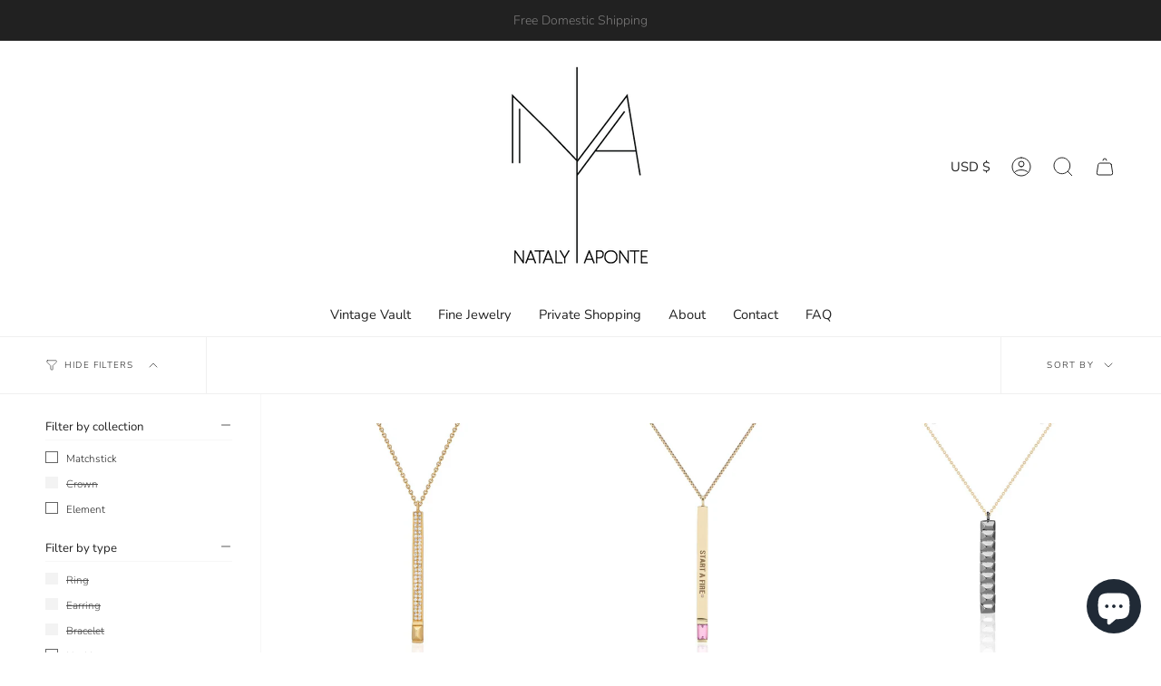

--- FILE ---
content_type: text/html; charset=utf-8
request_url: https://natalyaponte.com/collections/necklaces
body_size: 36283
content:
<!doctype html>
<html class="no-js no-touch supports-no-cookies" lang="en">
<head>
	<!-- Added by AVADA SEO Suite -->
	





<meta name="twitter:image" content="undefined">
<script>window.FPConfig = {};window.FPConfig.ignoreKeywords=["/cart","/account"]</script>




<script>
const lightJsExclude = [];
</script>





<script>
class LightJsLoader{constructor(e){this.jQs=[],this.listener=this.handleListener.bind(this,e),this.scripts=["default","defer","async"].reduce(((e,t)=>({...e,[t]:[]})),{});const t=this;e.forEach((e=>window.addEventListener(e,t.listener,{passive:!0})))}handleListener(e){const t=this;return e.forEach((e=>window.removeEventListener(e,t.listener))),"complete"===document.readyState?this.handleDOM():document.addEventListener("readystatechange",(e=>{if("complete"===e.target.readyState)return setTimeout(t.handleDOM.bind(t),1)}))}async handleDOM(){this.suspendEvent(),this.suspendJQuery(),this.findScripts(),this.preloadScripts();for(const e of Object.keys(this.scripts))await this.replaceScripts(this.scripts[e]);for(const e of["DOMContentLoaded","readystatechange"])await this.requestRepaint(),document.dispatchEvent(new Event("lightJS-"+e));document.lightJSonreadystatechange&&document.lightJSonreadystatechange();for(const e of["DOMContentLoaded","load"])await this.requestRepaint(),window.dispatchEvent(new Event("lightJS-"+e));await this.requestRepaint(),window.lightJSonload&&window.lightJSonload(),await this.requestRepaint(),this.jQs.forEach((e=>e(window).trigger("lightJS-jquery-load"))),window.dispatchEvent(new Event("lightJS-pageshow")),await this.requestRepaint(),window.lightJSonpageshow&&window.lightJSonpageshow()}async requestRepaint(){return new Promise((e=>requestAnimationFrame(e)))}findScripts(){document.querySelectorAll("script[type=lightJs]").forEach((e=>{e.hasAttribute("src")?e.hasAttribute("async")&&e.async?this.scripts.async.push(e):e.hasAttribute("defer")&&e.defer?this.scripts.defer.push(e):this.scripts.default.push(e):this.scripts.default.push(e)}))}preloadScripts(){const e=this,t=Object.keys(this.scripts).reduce(((t,n)=>[...t,...e.scripts[n]]),[]),n=document.createDocumentFragment();t.forEach((e=>{const t=e.getAttribute("src");if(!t)return;const s=document.createElement("link");s.href=t,s.rel="preload",s.as="script",n.appendChild(s)})),document.head.appendChild(n)}async replaceScripts(e){let t;for(;t=e.shift();)await this.requestRepaint(),new Promise((e=>{const n=document.createElement("script");[...t.attributes].forEach((e=>{"type"!==e.nodeName&&n.setAttribute(e.nodeName,e.nodeValue)})),t.hasAttribute("src")?(n.addEventListener("load",e),n.addEventListener("error",e)):(n.text=t.text,e()),t.parentNode.replaceChild(n,t)}))}suspendEvent(){const e={};[{obj:document,name:"DOMContentLoaded"},{obj:window,name:"DOMContentLoaded"},{obj:window,name:"load"},{obj:window,name:"pageshow"},{obj:document,name:"readystatechange"}].map((t=>function(t,n){function s(n){return e[t].list.indexOf(n)>=0?"lightJS-"+n:n}e[t]||(e[t]={list:[n],add:t.addEventListener,remove:t.removeEventListener},t.addEventListener=(...n)=>{n[0]=s(n[0]),e[t].add.apply(t,n)},t.removeEventListener=(...n)=>{n[0]=s(n[0]),e[t].remove.apply(t,n)})}(t.obj,t.name))),[{obj:document,name:"onreadystatechange"},{obj:window,name:"onpageshow"}].map((e=>function(e,t){let n=e[t];Object.defineProperty(e,t,{get:()=>n||function(){},set:s=>{e["lightJS"+t]=n=s}})}(e.obj,e.name)))}suspendJQuery(){const e=this;let t=window.jQuery;Object.defineProperty(window,"jQuery",{get:()=>t,set(n){if(!n||!n.fn||!e.jQs.includes(n))return void(t=n);n.fn.ready=n.fn.init.prototype.ready=e=>{e.bind(document)(n)};const s=n.fn.on;n.fn.on=n.fn.init.prototype.on=function(...e){if(window!==this[0])return s.apply(this,e),this;const t=e=>e.split(" ").map((e=>"load"===e||0===e.indexOf("load.")?"lightJS-jquery-load":e)).join(" ");return"string"==typeof e[0]||e[0]instanceof String?(e[0]=t(e[0]),s.apply(this,e),this):("object"==typeof e[0]&&Object.keys(e[0]).forEach((n=>{delete Object.assign(e[0],{[t(n)]:e[0][n]})[n]})),s.apply(this,e),this)},e.jQs.push(n),t=n}})}}new LightJsLoader(["keydown","mousemove","touchend","touchmove","touchstart","wheel"]);
</script>





	<!-- /Added by AVADA SEO Suite -->
    <meta charset="UTF-8">
  <meta http-equiv="X-UA-Compatible" content="IE=edge">
  <meta name="viewport" content="width=device-width, initial-scale=1.0">
  <meta name="theme-color" content="#212121">
  <link rel="canonical" href="https://natalyaponte.com/collections/necklaces">
  <link rel="preconnect" href="https://cdn.shopify.com" crossorigin>
  <!-- ======================= Broadcast Theme V4.0.2 ========================= --><link rel="preconnect" href="https://fonts.shopifycdn.com" crossorigin><link href="//natalyaponte.com/cdn/shop/t/26/assets/theme.css?v=140063518013381074551682122772" as="style" rel="preload">
  <link href="//natalyaponte.com/cdn/shop/t/26/assets/vendor.js?v=20338928095176918551682122773" as="script" rel="preload">
  <link href="//natalyaponte.com/cdn/shop/t/26/assets/theme.js?v=56087423845360817861682122773" as="script" rel="preload">


  <!-- Title and description ================================================ -->
  
  <title>
    
    Necklaces - Nataly Aponte
    
    
    
  </title>

  
    <meta name="description" content="Necklaces - Nataly Aponte">
  

  <meta property="og:site_name" content="Nataly Aponte">
<meta property="og:url" content="https://natalyaponte.com/collections/necklaces">
<meta property="og:title" content="Necklaces - Nataly Aponte">
<meta property="og:type" content="product.group">
<meta property="og:description" content="Necklaces - Nataly Aponte"><meta property="og:image" content="http://natalyaponte.com/cdn/shop/files/2022_NA-01.png?height=628&pad_color=fff&v=1654045033&width=1200">
  <meta property="og:image:secure_url" content="https://natalyaponte.com/cdn/shop/files/2022_NA-01.png?height=628&pad_color=fff&v=1654045033&width=1200">
  <meta property="og:image:width" content="1200">
  <meta property="og:image:height" content="628"><meta name="twitter:card" content="summary_large_image">
<meta name="twitter:title" content="Necklaces - Nataly Aponte">
<meta name="twitter:description" content="Necklaces - Nataly Aponte">

  <!-- CSS ================================================================== -->

  <link href="//natalyaponte.com/cdn/shop/t/26/assets/font-settings.css?v=104443654773030438221759332594" rel="stylesheet" type="text/css" media="all" />

  
<style data-shopify>

:root {--scrollbar-width: 0px;


--COLOR-VIDEO-BG: #f2f2f2;
--COLOR-BG-BRIGHTER: #f2f2f2;

--COLOR-BG: #ffffff;
--COLOR-BG-TRANSPARENT: rgba(255, 255, 255, 0);
--COLOR-BG-SECONDARY: #F7F9FA;
--COLOR-BG-RGB: 255, 255, 255;

--COLOR-TEXT-DARK: #000000;
--COLOR-TEXT: #212121;
--COLOR-TEXT-LIGHT: #646464;


/* === Opacity shades of grey ===*/
--COLOR-A5:  rgba(33, 33, 33, 0.05);
--COLOR-A10: rgba(33, 33, 33, 0.1);
--COLOR-A15: rgba(33, 33, 33, 0.15);
--COLOR-A20: rgba(33, 33, 33, 0.2);
--COLOR-A25: rgba(33, 33, 33, 0.25);
--COLOR-A30: rgba(33, 33, 33, 0.3);
--COLOR-A35: rgba(33, 33, 33, 0.35);
--COLOR-A40: rgba(33, 33, 33, 0.4);
--COLOR-A45: rgba(33, 33, 33, 0.45);
--COLOR-A50: rgba(33, 33, 33, 0.5);
--COLOR-A55: rgba(33, 33, 33, 0.55);
--COLOR-A60: rgba(33, 33, 33, 0.6);
--COLOR-A65: rgba(33, 33, 33, 0.65);
--COLOR-A70: rgba(33, 33, 33, 0.7);
--COLOR-A75: rgba(33, 33, 33, 0.75);
--COLOR-A80: rgba(33, 33, 33, 0.8);
--COLOR-A85: rgba(33, 33, 33, 0.85);
--COLOR-A90: rgba(33, 33, 33, 0.9);
--COLOR-A95: rgba(33, 33, 33, 0.95);

--COLOR-BORDER: rgb(240, 240, 240);
--COLOR-BORDER-LIGHT: #f6f6f6;
--COLOR-BORDER-HAIRLINE: #f7f7f7;
--COLOR-BORDER-DARK: #bdbdbd;/* === Bright color ===*/
--COLOR-PRIMARY: #212121;
--COLOR-PRIMARY-HOVER: #000000;
--COLOR-PRIMARY-FADE: rgba(33, 33, 33, 0.05);
--COLOR-PRIMARY-FADE-HOVER: rgba(33, 33, 33, 0.1);
--COLOR-PRIMARY-LIGHT: #855656;--COLOR-PRIMARY-OPPOSITE: #ffffff;



/* === link Color ===*/
--COLOR-LINK: #212121;
--COLOR-LINK-HOVER: rgba(33, 33, 33, 0.7);
--COLOR-LINK-FADE: rgba(33, 33, 33, 0.05);
--COLOR-LINK-FADE-HOVER: rgba(33, 33, 33, 0.1);--COLOR-LINK-OPPOSITE: #ffffff;


/* === Product grid sale tags ===*/
--COLOR-SALE-BG: #f9dee5;
--COLOR-SALE-TEXT: #af7b88;--COLOR-SALE-TEXT-SECONDARY: #f9dee5;

/* === Product grid badges ===*/
--COLOR-BADGE-BG: #ffffff;
--COLOR-BADGE-TEXT: #212121;

/* === Product sale color ===*/
--COLOR-SALE: #d20000;

/* === Gray background on Product grid items ===*/--filter-bg: 1.0;/* === Helper colors for form error states ===*/
--COLOR-ERROR: #721C24;
--COLOR-ERROR-BG: #F8D7DA;
--COLOR-ERROR-BORDER: #F5C6CB;



  --RADIUS: 0px;
  --RADIUS-SELECT: 0px;


--COLOR-HEADER-BG: #ffffff;
--COLOR-HEADER-BG-TRANSPARENT: rgba(255, 255, 255, 0);
--COLOR-HEADER-LINK: #212121;
--COLOR-HEADER-LINK-HOVER: rgba(33, 33, 33, 0.7);

--COLOR-MENU-BG: #ffffff;
--COLOR-MENU-LINK: #212121;
--COLOR-MENU-LINK-HOVER: rgba(33, 33, 33, 0.7);
--COLOR-SUBMENU-BG: #ffffff;
--COLOR-SUBMENU-LINK: #212121;
--COLOR-SUBMENU-LINK-HOVER: rgba(33, 33, 33, 0.7);
--COLOR-SUBMENU-TEXT-LIGHT: #646464;
--COLOR-MENU-TRANSPARENT: #ffffff;
--COLOR-MENU-TRANSPARENT-HOVER: rgba(255, 255, 255, 0.7);

--COLOR-FOOTER-BG: #ffffff;
--COLOR-FOOTER-TEXT: #212121;
--COLOR-FOOTER-LINK: #212121;
--COLOR-FOOTER-LINK-HOVER: rgba(33, 33, 33, 0.7);
--COLOR-FOOTER-BORDER: #212121;

--TRANSPARENT: rgba(255, 255, 255, 0);

/* === Default overlay opacity ===*/
--overlay-opacity: 0;
--underlay-opacity: 0.4;
--underlay-bg: #000;

/* === Custom Cursor ===*/
--ICON-ZOOM-IN: url( "//natalyaponte.com/cdn/shop/t/26/assets/icon-zoom-in.svg?v=182473373117644429561682122773" );
--ICON-ZOOM-OUT: url( "//natalyaponte.com/cdn/shop/t/26/assets/icon-zoom-out.svg?v=101497157853986683871682122772" );

/* === Custom Icons ===*/


  
  --ICON-ADD-BAG: url( "//natalyaponte.com/cdn/shop/t/26/assets/icon-add-bag.svg?v=23763382405227654651682122773" );
  --ICON-ADD-CART: url( "//natalyaponte.com/cdn/shop/t/26/assets/icon-add-cart.svg?v=3962293684743587821682122772" );
  --ICON-ARROW-LEFT: url( "//natalyaponte.com/cdn/shop/t/26/assets/icon-arrow-left.svg?v=136066145774695772731682122772" );
  --ICON-ARROW-RIGHT: url( "//natalyaponte.com/cdn/shop/t/26/assets/icon-arrow-right.svg?v=150928298113663093401682122772" );
  --ICON-SELECT: url("//natalyaponte.com/cdn/shop/t/26/assets/icon-select.svg?v=167170173659852274001682122773");


--PRODUCT-GRID-ASPECT-RATIO: 100%;

/* === Typography ===*/
--FONT-WEIGHT-BODY: 300;
--FONT-WEIGHT-BODY-BOLD: 400;

--FONT-STACK-BODY: Nunito, sans-serif;
--FONT-STYLE-BODY: normal;
--FONT-STYLE-BODY-ITALIC: italic;
--FONT-ADJUST-BODY: 1.0;

--FONT-WEIGHT-HEADING: 400;
--FONT-WEIGHT-HEADING-BOLD: 700;

--FONT-STACK-HEADING: "Libre Baskerville", serif;
--FONT-STYLE-HEADING: normal;
--FONT-STYLE-HEADING-ITALIC: italic;
--FONT-ADJUST-HEADING: 1.15;

--FONT-STACK-NAV: Nunito, sans-serif;
--FONT-STYLE-NAV: normal;
--FONT-STYLE-NAV-ITALIC: italic;
--FONT-ADJUST-NAV: 1.05;

--FONT-WEIGHT-NAV: 300;
--FONT-WEIGHT-NAV-BOLD: 400;

--FONT-SIZE-BASE: 1.0rem;
--FONT-SIZE-BASE-PERCENT: 1.0;

/* === Parallax ===*/
--PARALLAX-STRENGTH-MIN: 120.0%;
--PARALLAX-STRENGTH-MAX: 130.0%;--LAYOUT-OUTER: 50px;
  --LAYOUT-GUTTER: 32px;
  --LAYOUT-OUTER-MEDIUM: 30px;
  --LAYOUT-GUTTER-MEDIUM: 22px;
  --LAYOUT-OUTER-SMALL: 16px;
  --LAYOUT-GUTTER-SMALL: 16px;--base-animation-delay: 0ms;
--line-height-normal: 1.375; /* Equals to line-height: normal; */--SIDEBAR-WIDTH: 288px;
  --SIDEBAR-WIDTH-MEDIUM: 258px;--ICON-STROKE-WIDTH: 1px;/* === Button General ===*/
--BTN-FONT-STACK: Figtree, sans-serif;
--BTN-FONT-WEIGHT: 400;
--BTN-FONT-STYLE: normal;
--BTN-FONT-SIZE: 13px;

--BTN-LETTER-SPACING: 0.1em;
--BTN-UPPERCASE: uppercase;

/* === Button Primary ===*/
--BTN-PRIMARY-BORDER-COLOR: #212121;
--BTN-PRIMARY-BG-COLOR: #212121;
--BTN-PRIMARY-TEXT-COLOR: #ffffff;


  --BTN-PRIMARY-BG-COLOR-BRIGHTER: #3b3b3b;


/* === Button Secondary ===*/
--BTN-SECONDARY-BORDER-COLOR: #5e5e5e;
--BTN-SECONDARY-BG-COLOR: #000000;
--BTN-SECONDARY-TEXT-COLOR: #ffffff;


  --BTN-SECONDARY-BG-COLOR-BRIGHTER: #1a1a1a;


/* === Button White ===*/
--TEXT-BTN-BORDER-WHITE: #fff;
--TEXT-BTN-BG-WHITE: #fff;
--TEXT-BTN-WHITE: #000;
--TEXT-BTN-BG-WHITE-BRIGHTER: #f2f2f2;

/* === Button Black ===*/
--TEXT-BTN-BG-BLACK: #000;
--TEXT-BTN-BORDER-BLACK: #000;
--TEXT-BTN-BLACK: #fff;
--TEXT-BTN-BG-BLACK-BRIGHTER: #1a1a1a;

/* === Cart Gradient ===*/


  --FREE-SHIPPING-GRADIENT: linear-gradient(to right, var(--COLOR-PRIMARY-LIGHT) 0%, var(--COLOR-PRIMARY) 100%);


}
</style>


  <link href="//natalyaponte.com/cdn/shop/t/26/assets/theme.css?v=140063518013381074551682122772" rel="stylesheet" type="text/css" media="all" />

  

  <script>
    if (window.navigator.userAgent.indexOf('MSIE ') > 0 || window.navigator.userAgent.indexOf('Trident/') > 0) {
      document.documentElement.className = document.documentElement.className + ' ie';

      var scripts = document.getElementsByTagName('script')[0];
      var polyfill = document.createElement("script");
      polyfill.defer = true;
      polyfill.src = "//natalyaponte.com/cdn/shop/t/26/assets/ie11.js?v=144489047535103983231682122772";

      scripts.parentNode.insertBefore(polyfill, scripts);
    } else {
      document.documentElement.className = document.documentElement.className.replace('no-js', 'js');
    }

    let root = '/';
    if (root[root.length - 1] !== '/') {
      root = root + '/';
    }

    window.theme = {
      routes: {
        root: root,
        cart: '/cart',
        cart_add_url: '/cart/add',
        product_recommendations_url: '/recommendations/products',
        predictive_search_url: '/search/suggest',
        addresses_url: '/account/addresses'
      },
      assets: {
        photoswipe: '//natalyaponte.com/cdn/shop/t/26/assets/photoswipe.js?v=162613001030112971491682122773',
        smoothscroll: '//natalyaponte.com/cdn/shop/t/26/assets/smoothscroll.js?v=37906625415260927261682122772',
        swatches: '//natalyaponte.com/cdn/shop/t/26/assets/swatches.json?v=153762849283573572451682122773',
        base: "//natalyaponte.com/cdn/shop/t/26/assets/",
      },
      strings: {
        addToCart: "Add to cart",
        soldOut: "Sold Out",
        from: "From",
        preOrder: "Pre-order",
        sale: "Sale",
        subscription: "Subscription",
        unavailable: "Unavailable",
        unitPrice: "Unit price",
        unitPriceSeparator: "per",
        shippingCalcSubmitButton: "Calculate shipping",
        shippingCalcSubmitButtonDisabled: "Calculating...",
        selectValue: "Select value",
        selectColor: "Select color",
        oneColor: "color",
        otherColor: "colors",
        upsellAddToCart: "Add",
        free: "Free",
        swatchesColor: "Color, Colour"
      },
      settings: {
        customerLoggedIn: null ? true : false,
        cartDrawerEnabled: true,
        enableQuickAdd: true,
        enableAnimations: true,
        transparentHeader: false,
        variantOnSale: true,
      },
      moneyFormat: false ? "${{amount}} USD" : "${{amount}}",
      moneyWithoutCurrencyFormat: "${{amount}}",
      moneyWithCurrencyFormat: "${{amount}} USD",
      subtotal: 0,
      info: {
        name: 'broadcast'
      },
      version: '4.0.2'
    };

    if (window.performance) {
      window.performance.mark('init');
    } else {
      window.fastNetworkAndCPU = false;
    }
  </script>

  
    <script src="//natalyaponte.com/cdn/shopifycloud/storefront/assets/themes_support/shopify_common-5f594365.js" defer="defer"></script>
  

  <!-- Theme Javascript ============================================================== -->
  <script src="//natalyaponte.com/cdn/shop/t/26/assets/vendor.js?v=20338928095176918551682122773" defer="defer"></script>
  <script src="//natalyaponte.com/cdn/shop/t/26/assets/theme.js?v=56087423845360817861682122773" defer="defer"></script><!-- Shopify app scripts =========================================================== -->
<img alt="website" width="99999" height="99999" style="pointer-events: none; position: absolute; top: 0; left: 0; width: 99vw; height: 99vh; max-width: 99vw; max-height: 99vh;" src="[data-uri]" /><script>window.performance && window.performance.mark && window.performance.mark('shopify.content_for_header.start');</script><meta name="facebook-domain-verification" content="14ou0ce0h5squioapthrlmjsjuvdhz">
<meta id="shopify-digital-wallet" name="shopify-digital-wallet" content="/22434938944/digital_wallets/dialog">
<meta name="shopify-checkout-api-token" content="45a1bc7d8cc63879c946c829bb9b364d">
<meta id="in-context-paypal-metadata" data-shop-id="22434938944" data-venmo-supported="false" data-environment="production" data-locale="en_US" data-paypal-v4="true" data-currency="USD">
<link rel="alternate" type="application/atom+xml" title="Feed" href="/collections/necklaces.atom" />
<link rel="next" href="/collections/necklaces?page=2">
<link rel="alternate" hreflang="x-default" href="https://natalyaponte.com/collections/necklaces">
<link rel="alternate" hreflang="en" href="https://natalyaponte.com/collections/necklaces">
<link rel="alternate" hreflang="en-CA" href="https://natalyaponte.com/en-ca/collections/necklaces">
<link rel="alternate" hreflang="en-AU" href="https://natalyaponte.com/en-au/collections/necklaces">
<link rel="alternate" hreflang="en-GB" href="https://natalyaponte.com/en-gb/collections/necklaces">
<link rel="alternate" hreflang="en-DE" href="https://natalyaponte.com/en-de/collections/necklaces">
<link rel="alternate" hreflang="en-FR" href="https://natalyaponte.com/en-fr/collections/necklaces">
<link rel="alternate" hreflang="en-LB" href="https://natalyaponte.com/en-lb/collections/necklaces">
<link rel="alternate" hreflang="en-JP" href="https://natalyaponte.com/en-jp/collections/necklaces">
<link rel="alternate" hreflang="en-SG" href="https://natalyaponte.com/en-sg/collections/necklaces">
<link rel="alternate" hreflang="en-CH" href="https://natalyaponte.com/en-ch/collections/necklaces">
<link rel="alternate" hreflang="en-NZ" href="https://natalyaponte.com/en-nz/collections/necklaces">
<link rel="alternate" hreflang="en-MX" href="https://natalyaponte.com/en-mx/collections/necklaces">
<link rel="alternate" hreflang="en-NL" href="https://natalyaponte.com/en-nl/collections/necklaces">
<link rel="alternate" hreflang="en-IT" href="https://natalyaponte.com/en-it/collections/necklaces">
<link rel="alternate" hreflang="en-HK" href="https://natalyaponte.com/en-hk/collections/necklaces">
<link rel="alternate" hreflang="en-AE" href="https://natalyaponte.com/en-ae/collections/necklaces">
<link rel="alternate" hreflang="en-ES" href="https://natalyaponte.com/en-es/collections/necklaces">
<link rel="alternate" hreflang="en-SE" href="https://natalyaponte.com/en-se/collections/necklaces">
<link rel="alternate" hreflang="en-KR" href="https://natalyaponte.com/en-kr/collections/necklaces">
<link rel="alternate" hreflang="en-NO" href="https://natalyaponte.com/en-no/collections/necklaces">
<link rel="alternate" hreflang="en-IL" href="https://natalyaponte.com/en-il/collections/necklaces">
<link rel="alternate" hreflang="en-SA" href="https://natalyaponte.com/en-sa/collections/necklaces">
<link rel="alternate" hreflang="en-IN" href="https://natalyaponte.com/en-in/collections/necklaces">
<link rel="alternate" hreflang="en-IE" href="https://natalyaponte.com/en-ie/collections/necklaces">
<link rel="alternate" hreflang="en-BE" href="https://natalyaponte.com/en-be/collections/necklaces">
<link rel="alternate" hreflang="en-AT" href="https://natalyaponte.com/en-at/collections/necklaces">
<link rel="alternate" hreflang="en-CN" href="https://natalyaponte.com/en-cn/collections/necklaces">
<link rel="alternate" hreflang="en-DK" href="https://natalyaponte.com/en-dk/collections/necklaces">
<link rel="alternate" hreflang="en-TW" href="https://natalyaponte.com/en-tw/collections/necklaces">
<link rel="alternate" hreflang="en-UM" href="https://natalyaponte.com/en-um/collections/necklaces">
<link rel="alternate" type="application/json+oembed" href="https://natalyaponte.com/collections/necklaces.oembed">
<script async="async" src="/checkouts/internal/preloads.js?locale=en-US"></script>
<link rel="preconnect" href="https://shop.app" crossorigin="anonymous">
<script async="async" src="https://shop.app/checkouts/internal/preloads.js?locale=en-US&shop_id=22434938944" crossorigin="anonymous"></script>
<script id="apple-pay-shop-capabilities" type="application/json">{"shopId":22434938944,"countryCode":"US","currencyCode":"USD","merchantCapabilities":["supports3DS"],"merchantId":"gid:\/\/shopify\/Shop\/22434938944","merchantName":"Nataly Aponte","requiredBillingContactFields":["postalAddress","email","phone"],"requiredShippingContactFields":["postalAddress","email","phone"],"shippingType":"shipping","supportedNetworks":["visa","masterCard","amex","discover","elo","jcb"],"total":{"type":"pending","label":"Nataly Aponte","amount":"1.00"},"shopifyPaymentsEnabled":true,"supportsSubscriptions":true}</script>
<script id="shopify-features" type="application/json">{"accessToken":"45a1bc7d8cc63879c946c829bb9b364d","betas":["rich-media-storefront-analytics"],"domain":"natalyaponte.com","predictiveSearch":true,"shopId":22434938944,"locale":"en"}</script>
<script>var Shopify = Shopify || {};
Shopify.shop = "natalyaponte.myshopify.com";
Shopify.locale = "en";
Shopify.currency = {"active":"USD","rate":"1.0"};
Shopify.country = "US";
Shopify.theme = {"name":"Broadcast","id":127932039221,"schema_name":"Broadcast","schema_version":"4.0.2","theme_store_id":868,"role":"main"};
Shopify.theme.handle = "null";
Shopify.theme.style = {"id":null,"handle":null};
Shopify.cdnHost = "natalyaponte.com/cdn";
Shopify.routes = Shopify.routes || {};
Shopify.routes.root = "/";</script>
<script type="module">!function(o){(o.Shopify=o.Shopify||{}).modules=!0}(window);</script>
<script>!function(o){function n(){var o=[];function n(){o.push(Array.prototype.slice.apply(arguments))}return n.q=o,n}var t=o.Shopify=o.Shopify||{};t.loadFeatures=n(),t.autoloadFeatures=n()}(window);</script>
<script>
  window.ShopifyPay = window.ShopifyPay || {};
  window.ShopifyPay.apiHost = "shop.app\/pay";
  window.ShopifyPay.redirectState = null;
</script>
<script id="shop-js-analytics" type="application/json">{"pageType":"collection"}</script>
<script defer="defer" async type="module" src="//natalyaponte.com/cdn/shopifycloud/shop-js/modules/v2/client.init-shop-cart-sync_C5BV16lS.en.esm.js"></script>
<script defer="defer" async type="module" src="//natalyaponte.com/cdn/shopifycloud/shop-js/modules/v2/chunk.common_CygWptCX.esm.js"></script>
<script type="module">
  await import("//natalyaponte.com/cdn/shopifycloud/shop-js/modules/v2/client.init-shop-cart-sync_C5BV16lS.en.esm.js");
await import("//natalyaponte.com/cdn/shopifycloud/shop-js/modules/v2/chunk.common_CygWptCX.esm.js");

  window.Shopify.SignInWithShop?.initShopCartSync?.({"fedCMEnabled":true,"windoidEnabled":true});

</script>
<script>
  window.Shopify = window.Shopify || {};
  if (!window.Shopify.featureAssets) window.Shopify.featureAssets = {};
  window.Shopify.featureAssets['shop-js'] = {"shop-cart-sync":["modules/v2/client.shop-cart-sync_ZFArdW7E.en.esm.js","modules/v2/chunk.common_CygWptCX.esm.js"],"init-fed-cm":["modules/v2/client.init-fed-cm_CmiC4vf6.en.esm.js","modules/v2/chunk.common_CygWptCX.esm.js"],"shop-button":["modules/v2/client.shop-button_tlx5R9nI.en.esm.js","modules/v2/chunk.common_CygWptCX.esm.js"],"shop-cash-offers":["modules/v2/client.shop-cash-offers_DOA2yAJr.en.esm.js","modules/v2/chunk.common_CygWptCX.esm.js","modules/v2/chunk.modal_D71HUcav.esm.js"],"init-windoid":["modules/v2/client.init-windoid_sURxWdc1.en.esm.js","modules/v2/chunk.common_CygWptCX.esm.js"],"shop-toast-manager":["modules/v2/client.shop-toast-manager_ClPi3nE9.en.esm.js","modules/v2/chunk.common_CygWptCX.esm.js"],"init-shop-email-lookup-coordinator":["modules/v2/client.init-shop-email-lookup-coordinator_B8hsDcYM.en.esm.js","modules/v2/chunk.common_CygWptCX.esm.js"],"init-shop-cart-sync":["modules/v2/client.init-shop-cart-sync_C5BV16lS.en.esm.js","modules/v2/chunk.common_CygWptCX.esm.js"],"avatar":["modules/v2/client.avatar_BTnouDA3.en.esm.js"],"pay-button":["modules/v2/client.pay-button_FdsNuTd3.en.esm.js","modules/v2/chunk.common_CygWptCX.esm.js"],"init-customer-accounts":["modules/v2/client.init-customer-accounts_DxDtT_ad.en.esm.js","modules/v2/client.shop-login-button_C5VAVYt1.en.esm.js","modules/v2/chunk.common_CygWptCX.esm.js","modules/v2/chunk.modal_D71HUcav.esm.js"],"init-shop-for-new-customer-accounts":["modules/v2/client.init-shop-for-new-customer-accounts_ChsxoAhi.en.esm.js","modules/v2/client.shop-login-button_C5VAVYt1.en.esm.js","modules/v2/chunk.common_CygWptCX.esm.js","modules/v2/chunk.modal_D71HUcav.esm.js"],"shop-login-button":["modules/v2/client.shop-login-button_C5VAVYt1.en.esm.js","modules/v2/chunk.common_CygWptCX.esm.js","modules/v2/chunk.modal_D71HUcav.esm.js"],"init-customer-accounts-sign-up":["modules/v2/client.init-customer-accounts-sign-up_CPSyQ0Tj.en.esm.js","modules/v2/client.shop-login-button_C5VAVYt1.en.esm.js","modules/v2/chunk.common_CygWptCX.esm.js","modules/v2/chunk.modal_D71HUcav.esm.js"],"shop-follow-button":["modules/v2/client.shop-follow-button_Cva4Ekp9.en.esm.js","modules/v2/chunk.common_CygWptCX.esm.js","modules/v2/chunk.modal_D71HUcav.esm.js"],"checkout-modal":["modules/v2/client.checkout-modal_BPM8l0SH.en.esm.js","modules/v2/chunk.common_CygWptCX.esm.js","modules/v2/chunk.modal_D71HUcav.esm.js"],"lead-capture":["modules/v2/client.lead-capture_Bi8yE_yS.en.esm.js","modules/v2/chunk.common_CygWptCX.esm.js","modules/v2/chunk.modal_D71HUcav.esm.js"],"shop-login":["modules/v2/client.shop-login_D6lNrXab.en.esm.js","modules/v2/chunk.common_CygWptCX.esm.js","modules/v2/chunk.modal_D71HUcav.esm.js"],"payment-terms":["modules/v2/client.payment-terms_CZxnsJam.en.esm.js","modules/v2/chunk.common_CygWptCX.esm.js","modules/v2/chunk.modal_D71HUcav.esm.js"]};
</script>
<script>(function() {
  var isLoaded = false;
  function asyncLoad() {
    if (isLoaded) return;
    isLoaded = true;
    var urls = ["https:\/\/seo.apps.avada.io\/scripttag\/avada-seo-installed.js?shop=natalyaponte.myshopify.com","https:\/\/cdn1.avada.io\/flying-pages\/module.js?shop=natalyaponte.myshopify.com"];
    for (var i = 0; i < urls.length; i++) {
      var s = document.createElement('script');
      if (lightJsExclude.indexOf(urls[i]) === -1) s.type = 'lightJs'; else s.type = 'text/javascript';
      s.async = true;
      s.src = urls[i];
      var x = document.getElementsByTagName('script')[0];
      x.parentNode.insertBefore(s, x);
    }
  };
  if(window.attachEvent) {
    window.attachEvent('onload', asyncLoad);
  } else {
    window.addEventListener('load', asyncLoad, false);
  }
})();</script>
<script id="__st">var __st={"a":22434938944,"offset":-28800,"reqid":"b09927ca-167b-4c3b-942c-e5de8f9e0a1f-1768816587","pageurl":"natalyaponte.com\/collections\/necklaces","u":"3cc7bd073e38","p":"collection","rtyp":"collection","rid":282655326261};</script>
<script>window.ShopifyPaypalV4VisibilityTracking = true;</script>
<script id="captcha-bootstrap">!function(){'use strict';const t='contact',e='account',n='new_comment',o=[[t,t],['blogs',n],['comments',n],[t,'customer']],c=[[e,'customer_login'],[e,'guest_login'],[e,'recover_customer_password'],[e,'create_customer']],r=t=>t.map((([t,e])=>`form[action*='/${t}']:not([data-nocaptcha='true']) input[name='form_type'][value='${e}']`)).join(','),a=t=>()=>t?[...document.querySelectorAll(t)].map((t=>t.form)):[];function s(){const t=[...o],e=r(t);return a(e)}const i='password',u='form_key',d=['recaptcha-v3-token','g-recaptcha-response','h-captcha-response',i],f=()=>{try{return window.sessionStorage}catch{return}},m='__shopify_v',_=t=>t.elements[u];function p(t,e,n=!1){try{const o=window.sessionStorage,c=JSON.parse(o.getItem(e)),{data:r}=function(t){const{data:e,action:n}=t;return t[m]||n?{data:e,action:n}:{data:t,action:n}}(c);for(const[e,n]of Object.entries(r))t.elements[e]&&(t.elements[e].value=n);n&&o.removeItem(e)}catch(o){console.error('form repopulation failed',{error:o})}}const l='form_type',E='cptcha';function T(t){t.dataset[E]=!0}const w=window,h=w.document,L='Shopify',v='ce_forms',y='captcha';let A=!1;((t,e)=>{const n=(g='f06e6c50-85a8-45c8-87d0-21a2b65856fe',I='https://cdn.shopify.com/shopifycloud/storefront-forms-hcaptcha/ce_storefront_forms_captcha_hcaptcha.v1.5.2.iife.js',D={infoText:'Protected by hCaptcha',privacyText:'Privacy',termsText:'Terms'},(t,e,n)=>{const o=w[L][v],c=o.bindForm;if(c)return c(t,g,e,D).then(n);var r;o.q.push([[t,g,e,D],n]),r=I,A||(h.body.append(Object.assign(h.createElement('script'),{id:'captcha-provider',async:!0,src:r})),A=!0)});var g,I,D;w[L]=w[L]||{},w[L][v]=w[L][v]||{},w[L][v].q=[],w[L][y]=w[L][y]||{},w[L][y].protect=function(t,e){n(t,void 0,e),T(t)},Object.freeze(w[L][y]),function(t,e,n,w,h,L){const[v,y,A,g]=function(t,e,n){const i=e?o:[],u=t?c:[],d=[...i,...u],f=r(d),m=r(i),_=r(d.filter((([t,e])=>n.includes(e))));return[a(f),a(m),a(_),s()]}(w,h,L),I=t=>{const e=t.target;return e instanceof HTMLFormElement?e:e&&e.form},D=t=>v().includes(t);t.addEventListener('submit',(t=>{const e=I(t);if(!e)return;const n=D(e)&&!e.dataset.hcaptchaBound&&!e.dataset.recaptchaBound,o=_(e),c=g().includes(e)&&(!o||!o.value);(n||c)&&t.preventDefault(),c&&!n&&(function(t){try{if(!f())return;!function(t){const e=f();if(!e)return;const n=_(t);if(!n)return;const o=n.value;o&&e.removeItem(o)}(t);const e=Array.from(Array(32),(()=>Math.random().toString(36)[2])).join('');!function(t,e){_(t)||t.append(Object.assign(document.createElement('input'),{type:'hidden',name:u})),t.elements[u].value=e}(t,e),function(t,e){const n=f();if(!n)return;const o=[...t.querySelectorAll(`input[type='${i}']`)].map((({name:t})=>t)),c=[...d,...o],r={};for(const[a,s]of new FormData(t).entries())c.includes(a)||(r[a]=s);n.setItem(e,JSON.stringify({[m]:1,action:t.action,data:r}))}(t,e)}catch(e){console.error('failed to persist form',e)}}(e),e.submit())}));const S=(t,e)=>{t&&!t.dataset[E]&&(n(t,e.some((e=>e===t))),T(t))};for(const o of['focusin','change'])t.addEventListener(o,(t=>{const e=I(t);D(e)&&S(e,y())}));const B=e.get('form_key'),M=e.get(l),P=B&&M;t.addEventListener('DOMContentLoaded',(()=>{const t=y();if(P)for(const e of t)e.elements[l].value===M&&p(e,B);[...new Set([...A(),...v().filter((t=>'true'===t.dataset.shopifyCaptcha))])].forEach((e=>S(e,t)))}))}(h,new URLSearchParams(w.location.search),n,t,e,['guest_login'])})(!0,!0)}();</script>
<script integrity="sha256-4kQ18oKyAcykRKYeNunJcIwy7WH5gtpwJnB7kiuLZ1E=" data-source-attribution="shopify.loadfeatures" defer="defer" src="//natalyaponte.com/cdn/shopifycloud/storefront/assets/storefront/load_feature-a0a9edcb.js" crossorigin="anonymous"></script>
<script crossorigin="anonymous" defer="defer" src="//natalyaponte.com/cdn/shopifycloud/storefront/assets/shopify_pay/storefront-65b4c6d7.js?v=20250812"></script>
<script data-source-attribution="shopify.dynamic_checkout.dynamic.init">var Shopify=Shopify||{};Shopify.PaymentButton=Shopify.PaymentButton||{isStorefrontPortableWallets:!0,init:function(){window.Shopify.PaymentButton.init=function(){};var t=document.createElement("script");t.src="https://natalyaponte.com/cdn/shopifycloud/portable-wallets/latest/portable-wallets.en.js",t.type="module",document.head.appendChild(t)}};
</script>
<script data-source-attribution="shopify.dynamic_checkout.buyer_consent">
  function portableWalletsHideBuyerConsent(e){var t=document.getElementById("shopify-buyer-consent"),n=document.getElementById("shopify-subscription-policy-button");t&&n&&(t.classList.add("hidden"),t.setAttribute("aria-hidden","true"),n.removeEventListener("click",e))}function portableWalletsShowBuyerConsent(e){var t=document.getElementById("shopify-buyer-consent"),n=document.getElementById("shopify-subscription-policy-button");t&&n&&(t.classList.remove("hidden"),t.removeAttribute("aria-hidden"),n.addEventListener("click",e))}window.Shopify?.PaymentButton&&(window.Shopify.PaymentButton.hideBuyerConsent=portableWalletsHideBuyerConsent,window.Shopify.PaymentButton.showBuyerConsent=portableWalletsShowBuyerConsent);
</script>
<script data-source-attribution="shopify.dynamic_checkout.cart.bootstrap">document.addEventListener("DOMContentLoaded",(function(){function t(){return document.querySelector("shopify-accelerated-checkout-cart, shopify-accelerated-checkout")}if(t())Shopify.PaymentButton.init();else{new MutationObserver((function(e,n){t()&&(Shopify.PaymentButton.init(),n.disconnect())})).observe(document.body,{childList:!0,subtree:!0})}}));
</script>
<link id="shopify-accelerated-checkout-styles" rel="stylesheet" media="screen" href="https://natalyaponte.com/cdn/shopifycloud/portable-wallets/latest/accelerated-checkout-backwards-compat.css" crossorigin="anonymous">
<style id="shopify-accelerated-checkout-cart">
        #shopify-buyer-consent {
  margin-top: 1em;
  display: inline-block;
  width: 100%;
}

#shopify-buyer-consent.hidden {
  display: none;
}

#shopify-subscription-policy-button {
  background: none;
  border: none;
  padding: 0;
  text-decoration: underline;
  font-size: inherit;
  cursor: pointer;
}

#shopify-subscription-policy-button::before {
  box-shadow: none;
}

      </style>
<script id="sections-script" data-sections="footer" defer="defer" src="//natalyaponte.com/cdn/shop/t/26/compiled_assets/scripts.js?v=7484"></script>
<script>window.performance && window.performance.mark && window.performance.mark('shopify.content_for_header.end');</script>
<script>window.performance && window.performance.mark && window.performance.mark('shopify.content_for_header.start');</script><meta name="facebook-domain-verification" content="14ou0ce0h5squioapthrlmjsjuvdhz">
<meta id="shopify-digital-wallet" name="shopify-digital-wallet" content="/22434938944/digital_wallets/dialog">
<meta name="shopify-checkout-api-token" content="45a1bc7d8cc63879c946c829bb9b364d">
<meta id="in-context-paypal-metadata" data-shop-id="22434938944" data-venmo-supported="false" data-environment="production" data-locale="en_US" data-paypal-v4="true" data-currency="USD">
<link rel="alternate" type="application/atom+xml" title="Feed" href="/collections/necklaces.atom" />
<link rel="next" href="/collections/necklaces?page=2">
<link rel="alternate" hreflang="x-default" href="https://natalyaponte.com/collections/necklaces">
<link rel="alternate" hreflang="en" href="https://natalyaponte.com/collections/necklaces">
<link rel="alternate" hreflang="en-CA" href="https://natalyaponte.com/en-ca/collections/necklaces">
<link rel="alternate" hreflang="en-AU" href="https://natalyaponte.com/en-au/collections/necklaces">
<link rel="alternate" hreflang="en-GB" href="https://natalyaponte.com/en-gb/collections/necklaces">
<link rel="alternate" hreflang="en-DE" href="https://natalyaponte.com/en-de/collections/necklaces">
<link rel="alternate" hreflang="en-FR" href="https://natalyaponte.com/en-fr/collections/necklaces">
<link rel="alternate" hreflang="en-LB" href="https://natalyaponte.com/en-lb/collections/necklaces">
<link rel="alternate" hreflang="en-JP" href="https://natalyaponte.com/en-jp/collections/necklaces">
<link rel="alternate" hreflang="en-SG" href="https://natalyaponte.com/en-sg/collections/necklaces">
<link rel="alternate" hreflang="en-CH" href="https://natalyaponte.com/en-ch/collections/necklaces">
<link rel="alternate" hreflang="en-NZ" href="https://natalyaponte.com/en-nz/collections/necklaces">
<link rel="alternate" hreflang="en-MX" href="https://natalyaponte.com/en-mx/collections/necklaces">
<link rel="alternate" hreflang="en-NL" href="https://natalyaponte.com/en-nl/collections/necklaces">
<link rel="alternate" hreflang="en-IT" href="https://natalyaponte.com/en-it/collections/necklaces">
<link rel="alternate" hreflang="en-HK" href="https://natalyaponte.com/en-hk/collections/necklaces">
<link rel="alternate" hreflang="en-AE" href="https://natalyaponte.com/en-ae/collections/necklaces">
<link rel="alternate" hreflang="en-ES" href="https://natalyaponte.com/en-es/collections/necklaces">
<link rel="alternate" hreflang="en-SE" href="https://natalyaponte.com/en-se/collections/necklaces">
<link rel="alternate" hreflang="en-KR" href="https://natalyaponte.com/en-kr/collections/necklaces">
<link rel="alternate" hreflang="en-NO" href="https://natalyaponte.com/en-no/collections/necklaces">
<link rel="alternate" hreflang="en-IL" href="https://natalyaponte.com/en-il/collections/necklaces">
<link rel="alternate" hreflang="en-SA" href="https://natalyaponte.com/en-sa/collections/necklaces">
<link rel="alternate" hreflang="en-IN" href="https://natalyaponte.com/en-in/collections/necklaces">
<link rel="alternate" hreflang="en-IE" href="https://natalyaponte.com/en-ie/collections/necklaces">
<link rel="alternate" hreflang="en-BE" href="https://natalyaponte.com/en-be/collections/necklaces">
<link rel="alternate" hreflang="en-AT" href="https://natalyaponte.com/en-at/collections/necklaces">
<link rel="alternate" hreflang="en-CN" href="https://natalyaponte.com/en-cn/collections/necklaces">
<link rel="alternate" hreflang="en-DK" href="https://natalyaponte.com/en-dk/collections/necklaces">
<link rel="alternate" hreflang="en-TW" href="https://natalyaponte.com/en-tw/collections/necklaces">
<link rel="alternate" hreflang="en-UM" href="https://natalyaponte.com/en-um/collections/necklaces">
<link rel="alternate" type="application/json+oembed" href="https://natalyaponte.com/collections/necklaces.oembed">
<script async="async" src="/checkouts/internal/preloads.js?locale=en-US"></script>
<link rel="preconnect" href="https://shop.app" crossorigin="anonymous">
<script async="async" src="https://shop.app/checkouts/internal/preloads.js?locale=en-US&shop_id=22434938944" crossorigin="anonymous"></script>
<script id="apple-pay-shop-capabilities" type="application/json">{"shopId":22434938944,"countryCode":"US","currencyCode":"USD","merchantCapabilities":["supports3DS"],"merchantId":"gid:\/\/shopify\/Shop\/22434938944","merchantName":"Nataly Aponte","requiredBillingContactFields":["postalAddress","email","phone"],"requiredShippingContactFields":["postalAddress","email","phone"],"shippingType":"shipping","supportedNetworks":["visa","masterCard","amex","discover","elo","jcb"],"total":{"type":"pending","label":"Nataly Aponte","amount":"1.00"},"shopifyPaymentsEnabled":true,"supportsSubscriptions":true}</script>
<script id="shopify-features" type="application/json">{"accessToken":"45a1bc7d8cc63879c946c829bb9b364d","betas":["rich-media-storefront-analytics"],"domain":"natalyaponte.com","predictiveSearch":true,"shopId":22434938944,"locale":"en"}</script>
<script>var Shopify = Shopify || {};
Shopify.shop = "natalyaponte.myshopify.com";
Shopify.locale = "en";
Shopify.currency = {"active":"USD","rate":"1.0"};
Shopify.country = "US";
Shopify.theme = {"name":"Broadcast","id":127932039221,"schema_name":"Broadcast","schema_version":"4.0.2","theme_store_id":868,"role":"main"};
Shopify.theme.handle = "null";
Shopify.theme.style = {"id":null,"handle":null};
Shopify.cdnHost = "natalyaponte.com/cdn";
Shopify.routes = Shopify.routes || {};
Shopify.routes.root = "/";</script>
<script type="module">!function(o){(o.Shopify=o.Shopify||{}).modules=!0}(window);</script>
<script>!function(o){function n(){var o=[];function n(){o.push(Array.prototype.slice.apply(arguments))}return n.q=o,n}var t=o.Shopify=o.Shopify||{};t.loadFeatures=n(),t.autoloadFeatures=n()}(window);</script>
<script>
  window.ShopifyPay = window.ShopifyPay || {};
  window.ShopifyPay.apiHost = "shop.app\/pay";
  window.ShopifyPay.redirectState = null;
</script>
<script id="shop-js-analytics" type="application/json">{"pageType":"collection"}</script>
<script defer="defer" async type="module" src="//natalyaponte.com/cdn/shopifycloud/shop-js/modules/v2/client.init-shop-cart-sync_C5BV16lS.en.esm.js"></script>
<script defer="defer" async type="module" src="//natalyaponte.com/cdn/shopifycloud/shop-js/modules/v2/chunk.common_CygWptCX.esm.js"></script>
<script type="module">
  await import("//natalyaponte.com/cdn/shopifycloud/shop-js/modules/v2/client.init-shop-cart-sync_C5BV16lS.en.esm.js");
await import("//natalyaponte.com/cdn/shopifycloud/shop-js/modules/v2/chunk.common_CygWptCX.esm.js");

  window.Shopify.SignInWithShop?.initShopCartSync?.({"fedCMEnabled":true,"windoidEnabled":true});

</script>
<script>
  window.Shopify = window.Shopify || {};
  if (!window.Shopify.featureAssets) window.Shopify.featureAssets = {};
  window.Shopify.featureAssets['shop-js'] = {"shop-cart-sync":["modules/v2/client.shop-cart-sync_ZFArdW7E.en.esm.js","modules/v2/chunk.common_CygWptCX.esm.js"],"init-fed-cm":["modules/v2/client.init-fed-cm_CmiC4vf6.en.esm.js","modules/v2/chunk.common_CygWptCX.esm.js"],"shop-button":["modules/v2/client.shop-button_tlx5R9nI.en.esm.js","modules/v2/chunk.common_CygWptCX.esm.js"],"shop-cash-offers":["modules/v2/client.shop-cash-offers_DOA2yAJr.en.esm.js","modules/v2/chunk.common_CygWptCX.esm.js","modules/v2/chunk.modal_D71HUcav.esm.js"],"init-windoid":["modules/v2/client.init-windoid_sURxWdc1.en.esm.js","modules/v2/chunk.common_CygWptCX.esm.js"],"shop-toast-manager":["modules/v2/client.shop-toast-manager_ClPi3nE9.en.esm.js","modules/v2/chunk.common_CygWptCX.esm.js"],"init-shop-email-lookup-coordinator":["modules/v2/client.init-shop-email-lookup-coordinator_B8hsDcYM.en.esm.js","modules/v2/chunk.common_CygWptCX.esm.js"],"init-shop-cart-sync":["modules/v2/client.init-shop-cart-sync_C5BV16lS.en.esm.js","modules/v2/chunk.common_CygWptCX.esm.js"],"avatar":["modules/v2/client.avatar_BTnouDA3.en.esm.js"],"pay-button":["modules/v2/client.pay-button_FdsNuTd3.en.esm.js","modules/v2/chunk.common_CygWptCX.esm.js"],"init-customer-accounts":["modules/v2/client.init-customer-accounts_DxDtT_ad.en.esm.js","modules/v2/client.shop-login-button_C5VAVYt1.en.esm.js","modules/v2/chunk.common_CygWptCX.esm.js","modules/v2/chunk.modal_D71HUcav.esm.js"],"init-shop-for-new-customer-accounts":["modules/v2/client.init-shop-for-new-customer-accounts_ChsxoAhi.en.esm.js","modules/v2/client.shop-login-button_C5VAVYt1.en.esm.js","modules/v2/chunk.common_CygWptCX.esm.js","modules/v2/chunk.modal_D71HUcav.esm.js"],"shop-login-button":["modules/v2/client.shop-login-button_C5VAVYt1.en.esm.js","modules/v2/chunk.common_CygWptCX.esm.js","modules/v2/chunk.modal_D71HUcav.esm.js"],"init-customer-accounts-sign-up":["modules/v2/client.init-customer-accounts-sign-up_CPSyQ0Tj.en.esm.js","modules/v2/client.shop-login-button_C5VAVYt1.en.esm.js","modules/v2/chunk.common_CygWptCX.esm.js","modules/v2/chunk.modal_D71HUcav.esm.js"],"shop-follow-button":["modules/v2/client.shop-follow-button_Cva4Ekp9.en.esm.js","modules/v2/chunk.common_CygWptCX.esm.js","modules/v2/chunk.modal_D71HUcav.esm.js"],"checkout-modal":["modules/v2/client.checkout-modal_BPM8l0SH.en.esm.js","modules/v2/chunk.common_CygWptCX.esm.js","modules/v2/chunk.modal_D71HUcav.esm.js"],"lead-capture":["modules/v2/client.lead-capture_Bi8yE_yS.en.esm.js","modules/v2/chunk.common_CygWptCX.esm.js","modules/v2/chunk.modal_D71HUcav.esm.js"],"shop-login":["modules/v2/client.shop-login_D6lNrXab.en.esm.js","modules/v2/chunk.common_CygWptCX.esm.js","modules/v2/chunk.modal_D71HUcav.esm.js"],"payment-terms":["modules/v2/client.payment-terms_CZxnsJam.en.esm.js","modules/v2/chunk.common_CygWptCX.esm.js","modules/v2/chunk.modal_D71HUcav.esm.js"]};
</script>
<script>(function() {
  var isLoaded = false;
  function asyncLoad() {
    if (isLoaded) return;
    isLoaded = true;
    var urls = ["https:\/\/seo.apps.avada.io\/scripttag\/avada-seo-installed.js?shop=natalyaponte.myshopify.com","https:\/\/cdn1.avada.io\/flying-pages\/module.js?shop=natalyaponte.myshopify.com"];
    for (var i = 0; i < urls.length; i++) {
      var s = document.createElement('script');
      s.type = 'text/javascript';
      s.async = true;
      s.src = urls[i];
      var x = document.getElementsByTagName('script')[0];
      x.parentNode.insertBefore(s, x);
    }
  };
  if(window.attachEvent) {
    window.attachEvent('onload', asyncLoad);
  } else {
    window.addEventListener('load', asyncLoad, false);
  }
})();</script>
<script id="__st">var __st={"a":22434938944,"offset":-28800,"reqid":"b09927ca-167b-4c3b-942c-e5de8f9e0a1f-1768816587","pageurl":"natalyaponte.com\/collections\/necklaces","u":"3cc7bd073e38","p":"collection","rtyp":"collection","rid":282655326261};</script>
<script>window.ShopifyPaypalV4VisibilityTracking = true;</script>
<script id="captcha-bootstrap">!function(){'use strict';const t='contact',e='account',n='new_comment',o=[[t,t],['blogs',n],['comments',n],[t,'customer']],c=[[e,'customer_login'],[e,'guest_login'],[e,'recover_customer_password'],[e,'create_customer']],r=t=>t.map((([t,e])=>`form[action*='/${t}']:not([data-nocaptcha='true']) input[name='form_type'][value='${e}']`)).join(','),a=t=>()=>t?[...document.querySelectorAll(t)].map((t=>t.form)):[];function s(){const t=[...o],e=r(t);return a(e)}const i='password',u='form_key',d=['recaptcha-v3-token','g-recaptcha-response','h-captcha-response',i],f=()=>{try{return window.sessionStorage}catch{return}},m='__shopify_v',_=t=>t.elements[u];function p(t,e,n=!1){try{const o=window.sessionStorage,c=JSON.parse(o.getItem(e)),{data:r}=function(t){const{data:e,action:n}=t;return t[m]||n?{data:e,action:n}:{data:t,action:n}}(c);for(const[e,n]of Object.entries(r))t.elements[e]&&(t.elements[e].value=n);n&&o.removeItem(e)}catch(o){console.error('form repopulation failed',{error:o})}}const l='form_type',E='cptcha';function T(t){t.dataset[E]=!0}const w=window,h=w.document,L='Shopify',v='ce_forms',y='captcha';let A=!1;((t,e)=>{const n=(g='f06e6c50-85a8-45c8-87d0-21a2b65856fe',I='https://cdn.shopify.com/shopifycloud/storefront-forms-hcaptcha/ce_storefront_forms_captcha_hcaptcha.v1.5.2.iife.js',D={infoText:'Protected by hCaptcha',privacyText:'Privacy',termsText:'Terms'},(t,e,n)=>{const o=w[L][v],c=o.bindForm;if(c)return c(t,g,e,D).then(n);var r;o.q.push([[t,g,e,D],n]),r=I,A||(h.body.append(Object.assign(h.createElement('script'),{id:'captcha-provider',async:!0,src:r})),A=!0)});var g,I,D;w[L]=w[L]||{},w[L][v]=w[L][v]||{},w[L][v].q=[],w[L][y]=w[L][y]||{},w[L][y].protect=function(t,e){n(t,void 0,e),T(t)},Object.freeze(w[L][y]),function(t,e,n,w,h,L){const[v,y,A,g]=function(t,e,n){const i=e?o:[],u=t?c:[],d=[...i,...u],f=r(d),m=r(i),_=r(d.filter((([t,e])=>n.includes(e))));return[a(f),a(m),a(_),s()]}(w,h,L),I=t=>{const e=t.target;return e instanceof HTMLFormElement?e:e&&e.form},D=t=>v().includes(t);t.addEventListener('submit',(t=>{const e=I(t);if(!e)return;const n=D(e)&&!e.dataset.hcaptchaBound&&!e.dataset.recaptchaBound,o=_(e),c=g().includes(e)&&(!o||!o.value);(n||c)&&t.preventDefault(),c&&!n&&(function(t){try{if(!f())return;!function(t){const e=f();if(!e)return;const n=_(t);if(!n)return;const o=n.value;o&&e.removeItem(o)}(t);const e=Array.from(Array(32),(()=>Math.random().toString(36)[2])).join('');!function(t,e){_(t)||t.append(Object.assign(document.createElement('input'),{type:'hidden',name:u})),t.elements[u].value=e}(t,e),function(t,e){const n=f();if(!n)return;const o=[...t.querySelectorAll(`input[type='${i}']`)].map((({name:t})=>t)),c=[...d,...o],r={};for(const[a,s]of new FormData(t).entries())c.includes(a)||(r[a]=s);n.setItem(e,JSON.stringify({[m]:1,action:t.action,data:r}))}(t,e)}catch(e){console.error('failed to persist form',e)}}(e),e.submit())}));const S=(t,e)=>{t&&!t.dataset[E]&&(n(t,e.some((e=>e===t))),T(t))};for(const o of['focusin','change'])t.addEventListener(o,(t=>{const e=I(t);D(e)&&S(e,y())}));const B=e.get('form_key'),M=e.get(l),P=B&&M;t.addEventListener('DOMContentLoaded',(()=>{const t=y();if(P)for(const e of t)e.elements[l].value===M&&p(e,B);[...new Set([...A(),...v().filter((t=>'true'===t.dataset.shopifyCaptcha))])].forEach((e=>S(e,t)))}))}(h,new URLSearchParams(w.location.search),n,t,e,['guest_login'])})(!0,!0)}();</script>
<script integrity="sha256-4kQ18oKyAcykRKYeNunJcIwy7WH5gtpwJnB7kiuLZ1E=" data-source-attribution="shopify.loadfeatures" defer="defer" src="//natalyaponte.com/cdn/shopifycloud/storefront/assets/storefront/load_feature-a0a9edcb.js" crossorigin="anonymous"></script>
<script crossorigin="anonymous" defer="defer" src="//natalyaponte.com/cdn/shopifycloud/storefront/assets/shopify_pay/storefront-65b4c6d7.js?v=20250812"></script>
<script data-source-attribution="shopify.dynamic_checkout.dynamic.init">var Shopify=Shopify||{};Shopify.PaymentButton=Shopify.PaymentButton||{isStorefrontPortableWallets:!0,init:function(){window.Shopify.PaymentButton.init=function(){};var t=document.createElement("script");t.src="https://natalyaponte.com/cdn/shopifycloud/portable-wallets/latest/portable-wallets.en.js",t.type="module",document.head.appendChild(t)}};
</script>
<script data-source-attribution="shopify.dynamic_checkout.buyer_consent">
  function portableWalletsHideBuyerConsent(e){var t=document.getElementById("shopify-buyer-consent"),n=document.getElementById("shopify-subscription-policy-button");t&&n&&(t.classList.add("hidden"),t.setAttribute("aria-hidden","true"),n.removeEventListener("click",e))}function portableWalletsShowBuyerConsent(e){var t=document.getElementById("shopify-buyer-consent"),n=document.getElementById("shopify-subscription-policy-button");t&&n&&(t.classList.remove("hidden"),t.removeAttribute("aria-hidden"),n.addEventListener("click",e))}window.Shopify?.PaymentButton&&(window.Shopify.PaymentButton.hideBuyerConsent=portableWalletsHideBuyerConsent,window.Shopify.PaymentButton.showBuyerConsent=portableWalletsShowBuyerConsent);
</script>
<script data-source-attribution="shopify.dynamic_checkout.cart.bootstrap">document.addEventListener("DOMContentLoaded",(function(){function t(){return document.querySelector("shopify-accelerated-checkout-cart, shopify-accelerated-checkout")}if(t())Shopify.PaymentButton.init();else{new MutationObserver((function(e,n){t()&&(Shopify.PaymentButton.init(),n.disconnect())})).observe(document.body,{childList:!0,subtree:!0})}}));
</script>
<!-- placeholder 6e8aedf1156c0aff --><script>window.performance && window.performance.mark && window.performance.mark('shopify.content_for_header.end');</script><!-- BEGIN app block: shopify://apps/tinyseo/blocks/collection-json-ld-embed/0605268f-f7c4-4e95-b560-e43df7d59ae4 --><script type="application/ld+json" id="tinyimg-collection-json-ld">
{
  "@context" : "http://schema.org",
  "@type": "CollectionPage",
  "@id": "https://natalyaponte.com/collections/necklaces",
  "name": "Necklaces",
  "url": "https://natalyaponte.com/collections/necklaces",
  
  
  "image": "https://natalyaponte.com/cdn/shop/products/ultimate-fire-matchstick-pendant-357724_1024x1024.jpg?v=1683509364",
  
  "mainEntity" : {
    "@type":"ItemList",
    "itemListElement":[
      

      {
        "@type":"ListItem",
        "position":1,
        "url":"https://natalyaponte.com/products/ultimate-fire-matchstick-pendant"
      },
      {
        "@type":"ListItem",
        "position":2,
        "url":"https://natalyaponte.com/products/start-a-fire-matchstick"
      },
      {
        "@type":"ListItem",
        "position":3,
        "url":"https://natalyaponte.com/products/sparks-fly-vertical-pendant"
      },
      {
        "@type":"ListItem",
        "position":4,
        "url":"https://natalyaponte.com/products/sparks-fly-gold-necklace"
      },
      {
        "@type":"ListItem",
        "position":5,
        "url":"https://natalyaponte.com/products/light-me-up-matchstick-pendant"
      },
      {
        "@type":"ListItem",
        "position":6,
        "url":"https://natalyaponte.com/products/royal-fire"
      },
      {
        "@type":"ListItem",
        "position":7,
        "url":"https://natalyaponte.com/products/brace-the-fire-matchstick"
      },
      {
        "@type":"ListItem",
        "position":8,
        "url":"https://natalyaponte.com/products/black-diamond-spark-pendant"
      },
      {
        "@type":"ListItem",
        "position":9,
        "url":"https://natalyaponte.com/products/mini-opal-pendant"
      },
      {
        "@type":"ListItem",
        "position":10,
        "url":"https://natalyaponte.com/products/marvelous-opal-pendant-necklace"
      },
      {
        "@type":"ListItem",
        "position":11,
        "url":"https://natalyaponte.com/products/black-rock-diamond-pendant"
      },
      {
        "@type":"ListItem",
        "position":12,
        "url":"https://natalyaponte.com/products/rutilated-quartz-pendant"
      },
      {
        "@type":"ListItem",
        "position":13,
        "url":"https://natalyaponte.com/products/emerald-pendant"
      },
      {
        "@type":"ListItem",
        "position":14,
        "url":"https://natalyaponte.com/products/diamond"
      },
      {
        "@type":"ListItem",
        "position":15,
        "url":"https://natalyaponte.com/products/salt-and-pepper-medallion-necklace"
      },
      {
        "@type":"ListItem",
        "position":16,
        "url":"https://natalyaponte.com/products/copy-of-diamond-line-in-jet-medallion"
      },
      {
        "@type":"ListItem",
        "position":17,
        "url":"https://natalyaponte.com/products/mystery-medallion"
      },
      {
        "@type":"ListItem",
        "position":18,
        "url":"https://natalyaponte.com/products/on-a-diamond-path-medallion"
      },
      {
        "@type":"ListItem",
        "position":19,
        "url":"https://natalyaponte.com/products/celebration-medallion"
      },
      {
        "@type":"ListItem",
        "position":20,
        "url":"https://natalyaponte.com/products/black-coral-bar-necklace"
      }
  
    ]
  }
}

</script>
<!-- END app block --><script src="https://cdn.shopify.com/extensions/7bc9bb47-adfa-4267-963e-cadee5096caf/inbox-1252/assets/inbox-chat-loader.js" type="text/javascript" defer="defer"></script>
<script src="https://cdn.shopify.com/extensions/019b20db-86ea-7f60-a5ac-efd39c1e2d01/appointment-booking-appointo-87/assets/appointo_bundle.js" type="text/javascript" defer="defer"></script>
<link href="https://monorail-edge.shopifysvc.com" rel="dns-prefetch">
<script>(function(){if ("sendBeacon" in navigator && "performance" in window) {try {var session_token_from_headers = performance.getEntriesByType('navigation')[0].serverTiming.find(x => x.name == '_s').description;} catch {var session_token_from_headers = undefined;}var session_cookie_matches = document.cookie.match(/_shopify_s=([^;]*)/);var session_token_from_cookie = session_cookie_matches && session_cookie_matches.length === 2 ? session_cookie_matches[1] : "";var session_token = session_token_from_headers || session_token_from_cookie || "";function handle_abandonment_event(e) {var entries = performance.getEntries().filter(function(entry) {return /monorail-edge.shopifysvc.com/.test(entry.name);});if (!window.abandonment_tracked && entries.length === 0) {window.abandonment_tracked = true;var currentMs = Date.now();var navigation_start = performance.timing.navigationStart;var payload = {shop_id: 22434938944,url: window.location.href,navigation_start,duration: currentMs - navigation_start,session_token,page_type: "collection"};window.navigator.sendBeacon("https://monorail-edge.shopifysvc.com/v1/produce", JSON.stringify({schema_id: "online_store_buyer_site_abandonment/1.1",payload: payload,metadata: {event_created_at_ms: currentMs,event_sent_at_ms: currentMs}}));}}window.addEventListener('pagehide', handle_abandonment_event);}}());</script>
<script id="web-pixels-manager-setup">(function e(e,d,r,n,o){if(void 0===o&&(o={}),!Boolean(null===(a=null===(i=window.Shopify)||void 0===i?void 0:i.analytics)||void 0===a?void 0:a.replayQueue)){var i,a;window.Shopify=window.Shopify||{};var t=window.Shopify;t.analytics=t.analytics||{};var s=t.analytics;s.replayQueue=[],s.publish=function(e,d,r){return s.replayQueue.push([e,d,r]),!0};try{self.performance.mark("wpm:start")}catch(e){}var l=function(){var e={modern:/Edge?\/(1{2}[4-9]|1[2-9]\d|[2-9]\d{2}|\d{4,})\.\d+(\.\d+|)|Firefox\/(1{2}[4-9]|1[2-9]\d|[2-9]\d{2}|\d{4,})\.\d+(\.\d+|)|Chrom(ium|e)\/(9{2}|\d{3,})\.\d+(\.\d+|)|(Maci|X1{2}).+ Version\/(15\.\d+|(1[6-9]|[2-9]\d|\d{3,})\.\d+)([,.]\d+|)( \(\w+\)|)( Mobile\/\w+|) Safari\/|Chrome.+OPR\/(9{2}|\d{3,})\.\d+\.\d+|(CPU[ +]OS|iPhone[ +]OS|CPU[ +]iPhone|CPU IPhone OS|CPU iPad OS)[ +]+(15[._]\d+|(1[6-9]|[2-9]\d|\d{3,})[._]\d+)([._]\d+|)|Android:?[ /-](13[3-9]|1[4-9]\d|[2-9]\d{2}|\d{4,})(\.\d+|)(\.\d+|)|Android.+Firefox\/(13[5-9]|1[4-9]\d|[2-9]\d{2}|\d{4,})\.\d+(\.\d+|)|Android.+Chrom(ium|e)\/(13[3-9]|1[4-9]\d|[2-9]\d{2}|\d{4,})\.\d+(\.\d+|)|SamsungBrowser\/([2-9]\d|\d{3,})\.\d+/,legacy:/Edge?\/(1[6-9]|[2-9]\d|\d{3,})\.\d+(\.\d+|)|Firefox\/(5[4-9]|[6-9]\d|\d{3,})\.\d+(\.\d+|)|Chrom(ium|e)\/(5[1-9]|[6-9]\d|\d{3,})\.\d+(\.\d+|)([\d.]+$|.*Safari\/(?![\d.]+ Edge\/[\d.]+$))|(Maci|X1{2}).+ Version\/(10\.\d+|(1[1-9]|[2-9]\d|\d{3,})\.\d+)([,.]\d+|)( \(\w+\)|)( Mobile\/\w+|) Safari\/|Chrome.+OPR\/(3[89]|[4-9]\d|\d{3,})\.\d+\.\d+|(CPU[ +]OS|iPhone[ +]OS|CPU[ +]iPhone|CPU IPhone OS|CPU iPad OS)[ +]+(10[._]\d+|(1[1-9]|[2-9]\d|\d{3,})[._]\d+)([._]\d+|)|Android:?[ /-](13[3-9]|1[4-9]\d|[2-9]\d{2}|\d{4,})(\.\d+|)(\.\d+|)|Mobile Safari.+OPR\/([89]\d|\d{3,})\.\d+\.\d+|Android.+Firefox\/(13[5-9]|1[4-9]\d|[2-9]\d{2}|\d{4,})\.\d+(\.\d+|)|Android.+Chrom(ium|e)\/(13[3-9]|1[4-9]\d|[2-9]\d{2}|\d{4,})\.\d+(\.\d+|)|Android.+(UC? ?Browser|UCWEB|U3)[ /]?(15\.([5-9]|\d{2,})|(1[6-9]|[2-9]\d|\d{3,})\.\d+)\.\d+|SamsungBrowser\/(5\.\d+|([6-9]|\d{2,})\.\d+)|Android.+MQ{2}Browser\/(14(\.(9|\d{2,})|)|(1[5-9]|[2-9]\d|\d{3,})(\.\d+|))(\.\d+|)|K[Aa][Ii]OS\/(3\.\d+|([4-9]|\d{2,})\.\d+)(\.\d+|)/},d=e.modern,r=e.legacy,n=navigator.userAgent;return n.match(d)?"modern":n.match(r)?"legacy":"unknown"}(),u="modern"===l?"modern":"legacy",c=(null!=n?n:{modern:"",legacy:""})[u],f=function(e){return[e.baseUrl,"/wpm","/b",e.hashVersion,"modern"===e.buildTarget?"m":"l",".js"].join("")}({baseUrl:d,hashVersion:r,buildTarget:u}),m=function(e){var d=e.version,r=e.bundleTarget,n=e.surface,o=e.pageUrl,i=e.monorailEndpoint;return{emit:function(e){var a=e.status,t=e.errorMsg,s=(new Date).getTime(),l=JSON.stringify({metadata:{event_sent_at_ms:s},events:[{schema_id:"web_pixels_manager_load/3.1",payload:{version:d,bundle_target:r,page_url:o,status:a,surface:n,error_msg:t},metadata:{event_created_at_ms:s}}]});if(!i)return console&&console.warn&&console.warn("[Web Pixels Manager] No Monorail endpoint provided, skipping logging."),!1;try{return self.navigator.sendBeacon.bind(self.navigator)(i,l)}catch(e){}var u=new XMLHttpRequest;try{return u.open("POST",i,!0),u.setRequestHeader("Content-Type","text/plain"),u.send(l),!0}catch(e){return console&&console.warn&&console.warn("[Web Pixels Manager] Got an unhandled error while logging to Monorail."),!1}}}}({version:r,bundleTarget:l,surface:e.surface,pageUrl:self.location.href,monorailEndpoint:e.monorailEndpoint});try{o.browserTarget=l,function(e){var d=e.src,r=e.async,n=void 0===r||r,o=e.onload,i=e.onerror,a=e.sri,t=e.scriptDataAttributes,s=void 0===t?{}:t,l=document.createElement("script"),u=document.querySelector("head"),c=document.querySelector("body");if(l.async=n,l.src=d,a&&(l.integrity=a,l.crossOrigin="anonymous"),s)for(var f in s)if(Object.prototype.hasOwnProperty.call(s,f))try{l.dataset[f]=s[f]}catch(e){}if(o&&l.addEventListener("load",o),i&&l.addEventListener("error",i),u)u.appendChild(l);else{if(!c)throw new Error("Did not find a head or body element to append the script");c.appendChild(l)}}({src:f,async:!0,onload:function(){if(!function(){var e,d;return Boolean(null===(d=null===(e=window.Shopify)||void 0===e?void 0:e.analytics)||void 0===d?void 0:d.initialized)}()){var d=window.webPixelsManager.init(e)||void 0;if(d){var r=window.Shopify.analytics;r.replayQueue.forEach((function(e){var r=e[0],n=e[1],o=e[2];d.publishCustomEvent(r,n,o)})),r.replayQueue=[],r.publish=d.publishCustomEvent,r.visitor=d.visitor,r.initialized=!0}}},onerror:function(){return m.emit({status:"failed",errorMsg:"".concat(f," has failed to load")})},sri:function(e){var d=/^sha384-[A-Za-z0-9+/=]+$/;return"string"==typeof e&&d.test(e)}(c)?c:"",scriptDataAttributes:o}),m.emit({status:"loading"})}catch(e){m.emit({status:"failed",errorMsg:(null==e?void 0:e.message)||"Unknown error"})}}})({shopId: 22434938944,storefrontBaseUrl: "https://natalyaponte.com",extensionsBaseUrl: "https://extensions.shopifycdn.com/cdn/shopifycloud/web-pixels-manager",monorailEndpoint: "https://monorail-edge.shopifysvc.com/unstable/produce_batch",surface: "storefront-renderer",enabledBetaFlags: ["2dca8a86"],webPixelsConfigList: [{"id":"162725941","configuration":"{\"pixel_id\":\"3501197849945006\",\"pixel_type\":\"facebook_pixel\",\"metaapp_system_user_token\":\"-\"}","eventPayloadVersion":"v1","runtimeContext":"OPEN","scriptVersion":"ca16bc87fe92b6042fbaa3acc2fbdaa6","type":"APP","apiClientId":2329312,"privacyPurposes":["ANALYTICS","MARKETING","SALE_OF_DATA"],"dataSharingAdjustments":{"protectedCustomerApprovalScopes":["read_customer_address","read_customer_email","read_customer_name","read_customer_personal_data","read_customer_phone"]}},{"id":"74088501","configuration":"{\"tagID\":\"2614345329026\"}","eventPayloadVersion":"v1","runtimeContext":"STRICT","scriptVersion":"18031546ee651571ed29edbe71a3550b","type":"APP","apiClientId":3009811,"privacyPurposes":["ANALYTICS","MARKETING","SALE_OF_DATA"],"dataSharingAdjustments":{"protectedCustomerApprovalScopes":["read_customer_address","read_customer_email","read_customer_name","read_customer_personal_data","read_customer_phone"]}},{"id":"shopify-app-pixel","configuration":"{}","eventPayloadVersion":"v1","runtimeContext":"STRICT","scriptVersion":"0450","apiClientId":"shopify-pixel","type":"APP","privacyPurposes":["ANALYTICS","MARKETING"]},{"id":"shopify-custom-pixel","eventPayloadVersion":"v1","runtimeContext":"LAX","scriptVersion":"0450","apiClientId":"shopify-pixel","type":"CUSTOM","privacyPurposes":["ANALYTICS","MARKETING"]}],isMerchantRequest: false,initData: {"shop":{"name":"Nataly Aponte","paymentSettings":{"currencyCode":"USD"},"myshopifyDomain":"natalyaponte.myshopify.com","countryCode":"US","storefrontUrl":"https:\/\/natalyaponte.com"},"customer":null,"cart":null,"checkout":null,"productVariants":[],"purchasingCompany":null},},"https://natalyaponte.com/cdn","fcfee988w5aeb613cpc8e4bc33m6693e112",{"modern":"","legacy":""},{"shopId":"22434938944","storefrontBaseUrl":"https:\/\/natalyaponte.com","extensionBaseUrl":"https:\/\/extensions.shopifycdn.com\/cdn\/shopifycloud\/web-pixels-manager","surface":"storefront-renderer","enabledBetaFlags":"[\"2dca8a86\"]","isMerchantRequest":"false","hashVersion":"fcfee988w5aeb613cpc8e4bc33m6693e112","publish":"custom","events":"[[\"page_viewed\",{}],[\"collection_viewed\",{\"collection\":{\"id\":\"282655326261\",\"title\":\"Necklaces\",\"productVariants\":[{\"price\":{\"amount\":4200.0,\"currencyCode\":\"USD\"},\"product\":{\"title\":\"Ultimate Fire Matchstick Pendant\",\"vendor\":\"Nataly Aponte\",\"id\":\"4287073255488\",\"untranslatedTitle\":\"Ultimate Fire Matchstick Pendant\",\"url\":\"\/products\/ultimate-fire-matchstick-pendant\",\"type\":\"Matchstick Pendants\"},\"id\":\"31157100314677\",\"image\":{\"src\":\"\/\/natalyaponte.com\/cdn\/shop\/products\/ultimate-fire-matchstick-pendant-357724.jpg?v=1683509364\"},\"sku\":\"\",\"title\":\"16\\\"\",\"untranslatedTitle\":\"16\\\"\"},{\"price\":{\"amount\":1900.0,\"currencyCode\":\"USD\"},\"product\":{\"title\":\"Start a Fire Matchstick Pendant\",\"vendor\":\"natalyaponte\",\"id\":\"3755057545280\",\"untranslatedTitle\":\"Start a Fire Matchstick Pendant\",\"url\":\"\/products\/start-a-fire-matchstick\",\"type\":\"Matchstick Pendants\"},\"id\":\"31156751794229\",\"image\":{\"src\":\"\/\/natalyaponte.com\/cdn\/shop\/products\/start-a-fire-matchstick-pendant-688275.jpg?v=1683509328\"},\"sku\":\"\",\"title\":\"16\\\"\",\"untranslatedTitle\":\"16\\\"\"},{\"price\":{\"amount\":425.0,\"currencyCode\":\"USD\"},\"product\":{\"title\":\"Sparks Fly Vertical Pendant\",\"vendor\":\"natalyaponte\",\"id\":\"4085423603776\",\"untranslatedTitle\":\"Sparks Fly Vertical Pendant\",\"url\":\"\/products\/sparks-fly-vertical-pendant\",\"type\":\"Matchstick Pendants\"},\"id\":\"30044075589696\",\"image\":{\"src\":\"\/\/natalyaponte.com\/cdn\/shop\/products\/sparks-fly-vertical-pendant-586248.jpg?v=1683509350\"},\"sku\":\"\",\"title\":\"Default Title\",\"untranslatedTitle\":\"Default Title\"},{\"price\":{\"amount\":4800.0,\"currencyCode\":\"USD\"},\"product\":{\"title\":\"Sparks Fly Gold Necklace\",\"vendor\":\"nataly aponte\",\"id\":\"4085370159168\",\"untranslatedTitle\":\"Sparks Fly Gold Necklace\",\"url\":\"\/products\/sparks-fly-gold-necklace\",\"type\":\"Necklace\"},\"id\":\"30043836055616\",\"image\":{\"src\":\"\/\/natalyaponte.com\/cdn\/shop\/products\/sparks-fly-gold-necklace-496192.jpg?v=1683509343\"},\"sku\":\"\",\"title\":\"Default Title\",\"untranslatedTitle\":\"Default Title\"},{\"price\":{\"amount\":1950.0,\"currencyCode\":\"USD\"},\"product\":{\"title\":\"Light Me Up Matchstick Pendant\",\"vendor\":\"Nataly Aponte\",\"id\":\"4332378292277\",\"untranslatedTitle\":\"Light Me Up Matchstick Pendant\",\"url\":\"\/products\/light-me-up-matchstick-pendant\",\"type\":\"Matchstick Pendants\"},\"id\":\"31156523204661\",\"image\":{\"src\":\"\/\/natalyaponte.com\/cdn\/shop\/products\/light-me-up-matchstick-pendant-429382.jpg?v=1683509373\"},\"sku\":\"\",\"title\":\"Yellow Beryl \/ 16\\\"\",\"untranslatedTitle\":\"Yellow Beryl \/ 16\\\"\"},{\"price\":{\"amount\":1875.0,\"currencyCode\":\"USD\"},\"product\":{\"title\":\"Deluxe Fire Matchstick Pendant\",\"vendor\":\"Nataly Aponte\",\"id\":\"4332372656181\",\"untranslatedTitle\":\"Deluxe Fire Matchstick Pendant\",\"url\":\"\/products\/royal-fire\",\"type\":\"Matchstick Pendants\"},\"id\":\"31157119418421\",\"image\":{\"src\":\"\/\/natalyaponte.com\/cdn\/shop\/products\/deluxe-fire-matchstick-pendant-695015.jpg?v=1683509373\"},\"sku\":\"\",\"title\":\"16\\\"\",\"untranslatedTitle\":\"16\\\"\"},{\"price\":{\"amount\":675.0,\"currencyCode\":\"USD\"},\"product\":{\"title\":\"Brace The Fire Matchstick Pendant\",\"vendor\":\"Nataly Aponte\",\"id\":\"4328163803189\",\"untranslatedTitle\":\"Brace The Fire Matchstick Pendant\",\"url\":\"\/products\/brace-the-fire-matchstick\",\"type\":\"Matchstick Pendants\"},\"id\":\"31223064330293\",\"image\":{\"src\":\"\/\/natalyaponte.com\/cdn\/shop\/products\/brace-the-fire-matchstick-pendant-704552.jpg?v=1683509367\"},\"sku\":\"\",\"title\":\"16\\\"\",\"untranslatedTitle\":\"16\\\"\"},{\"price\":{\"amount\":1100.0,\"currencyCode\":\"USD\"},\"product\":{\"title\":\"Black Diamond Spark Pendant\",\"vendor\":\"Nataly Aponte\",\"id\":\"6914801532981\",\"untranslatedTitle\":\"Black Diamond Spark Pendant\",\"url\":\"\/products\/black-diamond-spark-pendant\",\"type\":\"Matchstick Pendants\"},\"id\":\"41125919588405\",\"image\":{\"src\":\"\/\/natalyaponte.com\/cdn\/shop\/products\/black-diamond-spark-pendant-350455.jpg?v=1683509453\"},\"sku\":\"\",\"title\":\"Default Title\",\"untranslatedTitle\":\"Default Title\"},{\"price\":{\"amount\":495.0,\"currencyCode\":\"USD\"},\"product\":{\"title\":\"Mini Opal Pendant\",\"vendor\":\"Nataly Aponte\",\"id\":\"6914850226229\",\"untranslatedTitle\":\"Mini Opal Pendant\",\"url\":\"\/products\/mini-opal-pendant\",\"type\":\"necklace\"},\"id\":\"41126110920757\",\"image\":{\"src\":\"\/\/natalyaponte.com\/cdn\/shop\/products\/mini-opal-pendant-897996.jpg?v=1683509457\"},\"sku\":\"\",\"title\":\"Default Title\",\"untranslatedTitle\":\"Default Title\"},{\"price\":{\"amount\":695.0,\"currencyCode\":\"USD\"},\"product\":{\"title\":\"Marvelous Opal Pendant Necklace\",\"vendor\":\"Nataly Aponte\",\"id\":\"4936637513781\",\"untranslatedTitle\":\"Marvelous Opal Pendant Necklace\",\"url\":\"\/products\/marvelous-opal-pendant-necklace\",\"type\":\"Necklace\"},\"id\":\"33180962160693\",\"image\":{\"src\":\"\/\/natalyaponte.com\/cdn\/shop\/products\/marvelous-opal-pendant-necklace-459730.jpg?v=1683509414\"},\"sku\":\"\",\"title\":\"Default Title\",\"untranslatedTitle\":\"Default Title\"},{\"price\":{\"amount\":725.0,\"currencyCode\":\"USD\"},\"product\":{\"title\":\"Black Rock Pendant with Diamonds\",\"vendor\":\"Nataly Aponte\",\"id\":\"4356494950453\",\"untranslatedTitle\":\"Black Rock Pendant with Diamonds\",\"url\":\"\/products\/black-rock-diamond-pendant\",\"type\":\"rock\"},\"id\":\"31252476723253\",\"image\":{\"src\":\"\/\/natalyaponte.com\/cdn\/shop\/products\/black-rock-pendant-with-diamonds-256199.jpg?v=1683391246\"},\"sku\":\"\",\"title\":\"Default Title\",\"untranslatedTitle\":\"Default Title\"},{\"price\":{\"amount\":575.0,\"currencyCode\":\"USD\"},\"product\":{\"title\":\"Rutilated Quartz Pendant\",\"vendor\":\"Nataly Aponte\",\"id\":\"4906097475637\",\"untranslatedTitle\":\"Rutilated Quartz Pendant\",\"url\":\"\/products\/rutilated-quartz-pendant\",\"type\":\"Necklace\"},\"id\":\"33114607321141\",\"image\":{\"src\":\"\/\/natalyaponte.com\/cdn\/shop\/products\/rutilated-quartz-pendant-916169.jpg?v=1683509397\"},\"sku\":\"\",\"title\":\"Default Title\",\"untranslatedTitle\":\"Default Title\"},{\"price\":{\"amount\":850.0,\"currencyCode\":\"USD\"},\"product\":{\"title\":\"Emerald Pendant\",\"vendor\":\"Nataly Aponte\",\"id\":\"4906098360373\",\"untranslatedTitle\":\"Emerald Pendant\",\"url\":\"\/products\/emerald-pendant\",\"type\":\"Necklace\"},\"id\":\"33114611908661\",\"image\":{\"src\":\"\/\/natalyaponte.com\/cdn\/shop\/products\/emerald-pendant-877388.jpg?v=1683509414\"},\"sku\":\"\",\"title\":\"Default Title\",\"untranslatedTitle\":\"Default Title\"},{\"price\":{\"amount\":500.0,\"currencyCode\":\"USD\"},\"product\":{\"title\":\"Sterling Silver Diamond Line Medallion\",\"vendor\":\"Nataly Aponte\",\"id\":\"4332217008181\",\"untranslatedTitle\":\"Sterling Silver Diamond Line Medallion\",\"url\":\"\/products\/diamond\",\"type\":\"medallion\"},\"id\":\"31287371104309\",\"image\":{\"src\":\"\/\/natalyaponte.com\/cdn\/shop\/products\/sterling-silver-diamond-line-medallion-306269.jpg?v=1683509373\"},\"sku\":\"\",\"title\":\"16”\",\"untranslatedTitle\":\"16”\"},{\"price\":{\"amount\":1300.0,\"currencyCode\":\"USD\"},\"product\":{\"title\":\"Salt and Pepper Medallion\",\"vendor\":\"Nataly Aponte\",\"id\":\"3986762498112\",\"untranslatedTitle\":\"Salt and Pepper Medallion\",\"url\":\"\/products\/salt-and-pepper-medallion-necklace\",\"type\":\"medallion\"},\"id\":\"31203041214517\",\"image\":{\"src\":\"\/\/natalyaponte.com\/cdn\/shop\/products\/salt-and-pepper-medallion-563695.jpg?v=1683509328\"},\"sku\":\"\",\"title\":\"16\\\"\",\"untranslatedTitle\":\"16\\\"\"},{\"price\":{\"amount\":675.0,\"currencyCode\":\"USD\"},\"product\":{\"title\":\"Oxidized Diamond Line Medallion with Gold\",\"vendor\":\"Nataly Aponte\",\"id\":\"4361586016309\",\"untranslatedTitle\":\"Oxidized Diamond Line Medallion with Gold\",\"url\":\"\/products\/copy-of-diamond-line-in-jet-medallion\",\"type\":\"medallion\"},\"id\":\"31287324049461\",\"image\":{\"src\":\"\/\/natalyaponte.com\/cdn\/shop\/products\/oxidized-diamond-line-medallion-with-gold-892331.jpg?v=1683391247\"},\"sku\":\"\",\"title\":\"16”\",\"untranslatedTitle\":\"16”\"},{\"price\":{\"amount\":925.0,\"currencyCode\":\"USD\"},\"product\":{\"title\":\"Mystery Medallion\",\"vendor\":\"Nataly Aponte\",\"id\":\"4332016435253\",\"untranslatedTitle\":\"Mystery Medallion\",\"url\":\"\/products\/mystery-medallion\",\"type\":\"medallion\"},\"id\":\"31203124478005\",\"image\":{\"src\":\"\/\/natalyaponte.com\/cdn\/shop\/products\/mystery-medallion-108838.jpg?v=1683509373\"},\"sku\":\"\",\"title\":\"16\\\"\",\"untranslatedTitle\":\"16\\\"\"},{\"price\":{\"amount\":5200.0,\"currencyCode\":\"USD\"},\"product\":{\"title\":\"Diamond Line Medallion\",\"vendor\":\"Nataly Aponte\",\"id\":\"4085863448640\",\"untranslatedTitle\":\"Diamond Line Medallion\",\"url\":\"\/products\/on-a-diamond-path-medallion\",\"type\":\"medallion\"},\"id\":\"31287446765621\",\"image\":{\"src\":\"\/\/natalyaponte.com\/cdn\/shop\/products\/diamond-line-medallion-692298.jpg?v=1683509350\"},\"sku\":\"\",\"title\":\"16”\",\"untranslatedTitle\":\"16”\"},{\"price\":{\"amount\":950.0,\"currencyCode\":\"USD\"},\"product\":{\"title\":\"Confetti Medallion\",\"vendor\":\"Nataly Aponte\",\"id\":\"4390095945781\",\"untranslatedTitle\":\"Confetti Medallion\",\"url\":\"\/products\/celebration-medallion\",\"type\":\"medallion\"},\"id\":\"31413803712565\",\"image\":{\"src\":\"\/\/natalyaponte.com\/cdn\/shop\/products\/confetti-medallion-897135.jpg?v=1683509397\"},\"sku\":\"\",\"title\":\"16\\\"\",\"untranslatedTitle\":\"16\\\"\"},{\"price\":{\"amount\":1100.0,\"currencyCode\":\"USD\"},\"product\":{\"title\":\"Black Coral Bar Necklace\",\"vendor\":\"Nataly Aponte\",\"id\":\"6914842132533\",\"untranslatedTitle\":\"Black Coral Bar Necklace\",\"url\":\"\/products\/black-coral-bar-necklace\",\"type\":\"\"},\"id\":\"41126070190133\",\"image\":{\"src\":\"\/\/natalyaponte.com\/cdn\/shop\/products\/black-coral-bar-necklace-504851.jpg?v=1683509453\"},\"sku\":\"\",\"title\":\"Default Title\",\"untranslatedTitle\":\"Default Title\"}]}}]]"});</script><script>
  window.ShopifyAnalytics = window.ShopifyAnalytics || {};
  window.ShopifyAnalytics.meta = window.ShopifyAnalytics.meta || {};
  window.ShopifyAnalytics.meta.currency = 'USD';
  var meta = {"products":[{"id":4287073255488,"gid":"gid:\/\/shopify\/Product\/4287073255488","vendor":"Nataly Aponte","type":"Matchstick Pendants","handle":"ultimate-fire-matchstick-pendant","variants":[{"id":31157100314677,"price":420000,"name":"Ultimate Fire Matchstick Pendant - 16\"","public_title":"16\"","sku":""},{"id":31157100347445,"price":422500,"name":"Ultimate Fire Matchstick Pendant - 18\"","public_title":"18\"","sku":""},{"id":31157100380213,"price":425000,"name":"Ultimate Fire Matchstick Pendant - 20\"","public_title":"20\"","sku":""},{"id":31157100412981,"price":430000,"name":"Ultimate Fire Matchstick Pendant - 22\"","public_title":"22\"","sku":""}],"remote":false},{"id":3755057545280,"gid":"gid:\/\/shopify\/Product\/3755057545280","vendor":"natalyaponte","type":"Matchstick Pendants","handle":"start-a-fire-matchstick","variants":[{"id":31156751794229,"price":190000,"name":"Start a Fire Matchstick Pendant - 16\"","public_title":"16\"","sku":""},{"id":31156751826997,"price":192500,"name":"Start a Fire Matchstick Pendant - 18\"","public_title":"18\"","sku":""},{"id":31156751859765,"price":195000,"name":"Start a Fire Matchstick Pendant - 20\"","public_title":"20\"","sku":""},{"id":31157062991925,"price":200000,"name":"Start a Fire Matchstick Pendant - 22\"","public_title":"22\"","sku":""}],"remote":false},{"id":4085423603776,"gid":"gid:\/\/shopify\/Product\/4085423603776","vendor":"natalyaponte","type":"Matchstick Pendants","handle":"sparks-fly-vertical-pendant","variants":[{"id":30044075589696,"price":42500,"name":"Sparks Fly Vertical Pendant","public_title":null,"sku":""}],"remote":false},{"id":4085370159168,"gid":"gid:\/\/shopify\/Product\/4085370159168","vendor":"nataly aponte","type":"Necklace","handle":"sparks-fly-gold-necklace","variants":[{"id":30043836055616,"price":480000,"name":"Sparks Fly Gold Necklace","public_title":null,"sku":""}],"remote":false},{"id":4332378292277,"gid":"gid:\/\/shopify\/Product\/4332378292277","vendor":"Nataly Aponte","type":"Matchstick Pendants","handle":"light-me-up-matchstick-pendant","variants":[{"id":31156523204661,"price":195000,"name":"Light Me Up Matchstick Pendant - Yellow Beryl \/ 16\"","public_title":"Yellow Beryl \/ 16\"","sku":""},{"id":31156726956085,"price":197500,"name":"Light Me Up Matchstick Pendant - Yellow Beryl \/ 18\"","public_title":"Yellow Beryl \/ 18\"","sku":""},{"id":31156728365109,"price":200000,"name":"Light Me Up Matchstick Pendant - Yellow Beryl \/ 20\"","public_title":"Yellow Beryl \/ 20\"","sku":""},{"id":31156695793717,"price":195000,"name":"Light Me Up Matchstick Pendant - Iolite \/ 16\"","public_title":"Iolite \/ 16\"","sku":""},{"id":31156726988853,"price":197500,"name":"Light Me Up Matchstick Pendant - Iolite \/ 18\"","public_title":"Iolite \/ 18\"","sku":""},{"id":31156728397877,"price":200000,"name":"Light Me Up Matchstick Pendant - Iolite \/ 20\"","public_title":"Iolite \/ 20\"","sku":""},{"id":31179775410229,"price":195000,"name":"Light Me Up Matchstick Pendant - Yellow Beryl \/ 22\"","public_title":"Yellow Beryl \/ 22\"","sku":""}],"remote":false},{"id":4332372656181,"gid":"gid:\/\/shopify\/Product\/4332372656181","vendor":"Nataly Aponte","type":"Matchstick Pendants","handle":"royal-fire","variants":[{"id":31157119418421,"price":187500,"name":"Deluxe Fire Matchstick Pendant - 16\"","public_title":"16\"","sku":""},{"id":31157119451189,"price":190000,"name":"Deluxe Fire Matchstick Pendant - 18\"","public_title":"18\"","sku":""},{"id":31157119483957,"price":192500,"name":"Deluxe Fire Matchstick Pendant - 20\"","public_title":"20\"","sku":""},{"id":31157119516725,"price":195000,"name":"Deluxe Fire Matchstick Pendant - 22\"","public_title":"22\"","sku":""}],"remote":false},{"id":4328163803189,"gid":"gid:\/\/shopify\/Product\/4328163803189","vendor":"Nataly Aponte","type":"Matchstick Pendants","handle":"brace-the-fire-matchstick","variants":[{"id":31223064330293,"price":67500,"name":"Brace The Fire Matchstick Pendant - 16\"","public_title":"16\"","sku":""},{"id":31223064363061,"price":70000,"name":"Brace The Fire Matchstick Pendant - 18\"","public_title":"18\"","sku":""},{"id":31223064395829,"price":72500,"name":"Brace The Fire Matchstick Pendant - 20\"","public_title":"20\"","sku":""},{"id":31223064428597,"price":78000,"name":"Brace The Fire Matchstick Pendant - 22\"","public_title":"22\"","sku":""}],"remote":false},{"id":6914801532981,"gid":"gid:\/\/shopify\/Product\/6914801532981","vendor":"Nataly Aponte","type":"Matchstick Pendants","handle":"black-diamond-spark-pendant","variants":[{"id":41125919588405,"price":110000,"name":"Black Diamond Spark Pendant","public_title":null,"sku":""}],"remote":false},{"id":6914850226229,"gid":"gid:\/\/shopify\/Product\/6914850226229","vendor":"Nataly Aponte","type":"necklace","handle":"mini-opal-pendant","variants":[{"id":41126110920757,"price":49500,"name":"Mini Opal Pendant","public_title":null,"sku":""}],"remote":false},{"id":4936637513781,"gid":"gid:\/\/shopify\/Product\/4936637513781","vendor":"Nataly Aponte","type":"Necklace","handle":"marvelous-opal-pendant-necklace","variants":[{"id":33180962160693,"price":69500,"name":"Marvelous Opal Pendant Necklace","public_title":null,"sku":""}],"remote":false},{"id":4356494950453,"gid":"gid:\/\/shopify\/Product\/4356494950453","vendor":"Nataly Aponte","type":"rock","handle":"black-rock-diamond-pendant","variants":[{"id":31252476723253,"price":72500,"name":"Black Rock Pendant with Diamonds","public_title":null,"sku":""}],"remote":false},{"id":4906097475637,"gid":"gid:\/\/shopify\/Product\/4906097475637","vendor":"Nataly Aponte","type":"Necklace","handle":"rutilated-quartz-pendant","variants":[{"id":33114607321141,"price":57500,"name":"Rutilated Quartz Pendant","public_title":null,"sku":""}],"remote":false},{"id":4906098360373,"gid":"gid:\/\/shopify\/Product\/4906098360373","vendor":"Nataly Aponte","type":"Necklace","handle":"emerald-pendant","variants":[{"id":33114611908661,"price":85000,"name":"Emerald Pendant","public_title":null,"sku":""}],"remote":false},{"id":4332217008181,"gid":"gid:\/\/shopify\/Product\/4332217008181","vendor":"Nataly Aponte","type":"medallion","handle":"diamond","variants":[{"id":31287371104309,"price":50000,"name":"Sterling Silver Diamond Line Medallion - 16”","public_title":"16”","sku":""},{"id":31287371137077,"price":52500,"name":"Sterling Silver Diamond Line Medallion - 18”","public_title":"18”","sku":""},{"id":31287371169845,"price":55000,"name":"Sterling Silver Diamond Line Medallion - 20”","public_title":"20”","sku":""},{"id":31287371202613,"price":57500,"name":"Sterling Silver Diamond Line Medallion - 22”","public_title":"22”","sku":""}],"remote":false},{"id":3986762498112,"gid":"gid:\/\/shopify\/Product\/3986762498112","vendor":"Nataly Aponte","type":"medallion","handle":"salt-and-pepper-medallion-necklace","variants":[{"id":31203041214517,"price":130000,"name":"Salt and Pepper Medallion - 16\"","public_title":"16\"","sku":""},{"id":31203041247285,"price":130000,"name":"Salt and Pepper Medallion - 18\"","public_title":"18\"","sku":""},{"id":31203041280053,"price":130000,"name":"Salt and Pepper Medallion - 20\"","public_title":"20\"","sku":""},{"id":31203041312821,"price":130000,"name":"Salt and Pepper Medallion - 22\"","public_title":"22\"","sku":""}],"remote":false},{"id":4361586016309,"gid":"gid:\/\/shopify\/Product\/4361586016309","vendor":"Nataly Aponte","type":"medallion","handle":"copy-of-diamond-line-in-jet-medallion","variants":[{"id":31287324049461,"price":67500,"name":"Oxidized Diamond Line Medallion with Gold - 16”","public_title":"16”","sku":""},{"id":31287324082229,"price":70000,"name":"Oxidized Diamond Line Medallion with Gold - 18”","public_title":"18”","sku":""},{"id":31287324114997,"price":72500,"name":"Oxidized Diamond Line Medallion with Gold - 20”","public_title":"20”","sku":""},{"id":31287324147765,"price":75000,"name":"Oxidized Diamond Line Medallion with Gold - 22”","public_title":"22”","sku":""}],"remote":false},{"id":4332016435253,"gid":"gid:\/\/shopify\/Product\/4332016435253","vendor":"Nataly Aponte","type":"medallion","handle":"mystery-medallion","variants":[{"id":31203124478005,"price":92500,"name":"Mystery Medallion - 16\"","public_title":"16\"","sku":""},{"id":31203124543541,"price":92500,"name":"Mystery Medallion - 18\"","public_title":"18\"","sku":""},{"id":31203124641845,"price":92500,"name":"Mystery Medallion - 20\"","public_title":"20\"","sku":""},{"id":31203124707381,"price":92500,"name":"Mystery Medallion - 22\"","public_title":"22\"","sku":""}],"remote":false},{"id":4085863448640,"gid":"gid:\/\/shopify\/Product\/4085863448640","vendor":"Nataly Aponte","type":"medallion","handle":"on-a-diamond-path-medallion","variants":[{"id":31287446765621,"price":520000,"name":"Diamond Line Medallion - 16”","public_title":"16”","sku":""},{"id":31287446798389,"price":522500,"name":"Diamond Line Medallion - 18”","public_title":"18”","sku":""},{"id":31287446831157,"price":525000,"name":"Diamond Line Medallion - 20”","public_title":"20”","sku":""},{"id":31287446863925,"price":527500,"name":"Diamond Line Medallion - 22”","public_title":"22”","sku":""}],"remote":false},{"id":4390095945781,"gid":"gid:\/\/shopify\/Product\/4390095945781","vendor":"Nataly Aponte","type":"medallion","handle":"celebration-medallion","variants":[{"id":31413803712565,"price":95000,"name":"Confetti Medallion - 16\"","public_title":"16\"","sku":""},{"id":31413803778101,"price":97500,"name":"Confetti Medallion - 18\"","public_title":"18\"","sku":""},{"id":31413803810869,"price":100000,"name":"Confetti Medallion - 20\"","public_title":"20\"","sku":""},{"id":31413803876405,"price":125000,"name":"Confetti Medallion - 22\"","public_title":"22\"","sku":""}],"remote":false},{"id":6914842132533,"gid":"gid:\/\/shopify\/Product\/6914842132533","vendor":"Nataly Aponte","type":"","handle":"black-coral-bar-necklace","variants":[{"id":41126070190133,"price":110000,"name":"Black Coral Bar Necklace","public_title":null,"sku":""}],"remote":false}],"page":{"pageType":"collection","resourceType":"collection","resourceId":282655326261,"requestId":"b09927ca-167b-4c3b-942c-e5de8f9e0a1f-1768816587"}};
  for (var attr in meta) {
    window.ShopifyAnalytics.meta[attr] = meta[attr];
  }
</script>
<script class="analytics">
  (function () {
    var customDocumentWrite = function(content) {
      var jquery = null;

      if (window.jQuery) {
        jquery = window.jQuery;
      } else if (window.Checkout && window.Checkout.$) {
        jquery = window.Checkout.$;
      }

      if (jquery) {
        jquery('body').append(content);
      }
    };

    var hasLoggedConversion = function(token) {
      if (token) {
        return document.cookie.indexOf('loggedConversion=' + token) !== -1;
      }
      return false;
    }

    var setCookieIfConversion = function(token) {
      if (token) {
        var twoMonthsFromNow = new Date(Date.now());
        twoMonthsFromNow.setMonth(twoMonthsFromNow.getMonth() + 2);

        document.cookie = 'loggedConversion=' + token + '; expires=' + twoMonthsFromNow;
      }
    }

    var trekkie = window.ShopifyAnalytics.lib = window.trekkie = window.trekkie || [];
    if (trekkie.integrations) {
      return;
    }
    trekkie.methods = [
      'identify',
      'page',
      'ready',
      'track',
      'trackForm',
      'trackLink'
    ];
    trekkie.factory = function(method) {
      return function() {
        var args = Array.prototype.slice.call(arguments);
        args.unshift(method);
        trekkie.push(args);
        return trekkie;
      };
    };
    for (var i = 0; i < trekkie.methods.length; i++) {
      var key = trekkie.methods[i];
      trekkie[key] = trekkie.factory(key);
    }
    trekkie.load = function(config) {
      trekkie.config = config || {};
      trekkie.config.initialDocumentCookie = document.cookie;
      var first = document.getElementsByTagName('script')[0];
      var script = document.createElement('script');
      script.type = 'text/javascript';
      script.onerror = function(e) {
        var scriptFallback = document.createElement('script');
        scriptFallback.type = 'text/javascript';
        scriptFallback.onerror = function(error) {
                var Monorail = {
      produce: function produce(monorailDomain, schemaId, payload) {
        var currentMs = new Date().getTime();
        var event = {
          schema_id: schemaId,
          payload: payload,
          metadata: {
            event_created_at_ms: currentMs,
            event_sent_at_ms: currentMs
          }
        };
        return Monorail.sendRequest("https://" + monorailDomain + "/v1/produce", JSON.stringify(event));
      },
      sendRequest: function sendRequest(endpointUrl, payload) {
        // Try the sendBeacon API
        if (window && window.navigator && typeof window.navigator.sendBeacon === 'function' && typeof window.Blob === 'function' && !Monorail.isIos12()) {
          var blobData = new window.Blob([payload], {
            type: 'text/plain'
          });

          if (window.navigator.sendBeacon(endpointUrl, blobData)) {
            return true;
          } // sendBeacon was not successful

        } // XHR beacon

        var xhr = new XMLHttpRequest();

        try {
          xhr.open('POST', endpointUrl);
          xhr.setRequestHeader('Content-Type', 'text/plain');
          xhr.send(payload);
        } catch (e) {
          console.log(e);
        }

        return false;
      },
      isIos12: function isIos12() {
        return window.navigator.userAgent.lastIndexOf('iPhone; CPU iPhone OS 12_') !== -1 || window.navigator.userAgent.lastIndexOf('iPad; CPU OS 12_') !== -1;
      }
    };
    Monorail.produce('monorail-edge.shopifysvc.com',
      'trekkie_storefront_load_errors/1.1',
      {shop_id: 22434938944,
      theme_id: 127932039221,
      app_name: "storefront",
      context_url: window.location.href,
      source_url: "//natalyaponte.com/cdn/s/trekkie.storefront.cd680fe47e6c39ca5d5df5f0a32d569bc48c0f27.min.js"});

        };
        scriptFallback.async = true;
        scriptFallback.src = '//natalyaponte.com/cdn/s/trekkie.storefront.cd680fe47e6c39ca5d5df5f0a32d569bc48c0f27.min.js';
        first.parentNode.insertBefore(scriptFallback, first);
      };
      script.async = true;
      script.src = '//natalyaponte.com/cdn/s/trekkie.storefront.cd680fe47e6c39ca5d5df5f0a32d569bc48c0f27.min.js';
      first.parentNode.insertBefore(script, first);
    };
    trekkie.load(
      {"Trekkie":{"appName":"storefront","development":false,"defaultAttributes":{"shopId":22434938944,"isMerchantRequest":null,"themeId":127932039221,"themeCityHash":"3727013102451076733","contentLanguage":"en","currency":"USD","eventMetadataId":"affe5d63-c39d-4753-b152-8ea52271af56"},"isServerSideCookieWritingEnabled":true,"monorailRegion":"shop_domain","enabledBetaFlags":["65f19447"]},"Session Attribution":{},"S2S":{"facebookCapiEnabled":true,"source":"trekkie-storefront-renderer","apiClientId":580111}}
    );

    var loaded = false;
    trekkie.ready(function() {
      if (loaded) return;
      loaded = true;

      window.ShopifyAnalytics.lib = window.trekkie;

      var originalDocumentWrite = document.write;
      document.write = customDocumentWrite;
      try { window.ShopifyAnalytics.merchantGoogleAnalytics.call(this); } catch(error) {};
      document.write = originalDocumentWrite;

      window.ShopifyAnalytics.lib.page(null,{"pageType":"collection","resourceType":"collection","resourceId":282655326261,"requestId":"b09927ca-167b-4c3b-942c-e5de8f9e0a1f-1768816587","shopifyEmitted":true});

      var match = window.location.pathname.match(/checkouts\/(.+)\/(thank_you|post_purchase)/)
      var token = match? match[1]: undefined;
      if (!hasLoggedConversion(token)) {
        setCookieIfConversion(token);
        window.ShopifyAnalytics.lib.track("Viewed Product Category",{"currency":"USD","category":"Collection: necklaces","collectionName":"necklaces","collectionId":282655326261,"nonInteraction":true},undefined,undefined,{"shopifyEmitted":true});
      }
    });


        var eventsListenerScript = document.createElement('script');
        eventsListenerScript.async = true;
        eventsListenerScript.src = "//natalyaponte.com/cdn/shopifycloud/storefront/assets/shop_events_listener-3da45d37.js";
        document.getElementsByTagName('head')[0].appendChild(eventsListenerScript);

})();</script>
<script
  defer
  src="https://natalyaponte.com/cdn/shopifycloud/perf-kit/shopify-perf-kit-3.0.4.min.js"
  data-application="storefront-renderer"
  data-shop-id="22434938944"
  data-render-region="gcp-us-central1"
  data-page-type="collection"
  data-theme-instance-id="127932039221"
  data-theme-name="Broadcast"
  data-theme-version="4.0.2"
  data-monorail-region="shop_domain"
  data-resource-timing-sampling-rate="10"
  data-shs="true"
  data-shs-beacon="true"
  data-shs-export-with-fetch="true"
  data-shs-logs-sample-rate="1"
  data-shs-beacon-endpoint="https://natalyaponte.com/api/collect"
></script>
</head>

<body id="necklaces-nataly-aponte" class="template-collection grid-classic show-button-animation aos-initialized" data-animations="true"><a class="in-page-link visually-hidden skip-link" data-skip-content href="#MainContent">Skip to content</a>

  <div class="container" data-site-container>
    <div class="header-group">
      <!-- BEGIN sections: header-group -->
<div id="shopify-section-sections--15495103545397__announcement" class="shopify-section shopify-section-group-header-group page-announcement"><div id="Announcement--sections--15495103545397__announcement"
  class="announcement__wrapper announcement__wrapper--top"
  data-announcement-wrapper
  data-section-id="sections--15495103545397__announcement"
  data-section-type="announcement"
  style="--PT: 0px;
  --PB: 0px;--bg: #212121;--text: #7c7b7b;
    --link: #7c7b7b;
    --link-hover: #7c7b7b;--text-size: var(--font-2);"><div class="announcement__bar announcement__bar--error">
      <div class="announcement__message">
        <div class="announcement__text">
          <div class="announcement__main">This site has limited support for your browser. We recommend switching to Edge, Chrome, Safari, or Firefox.</div>
        </div>
      </div>
    </div><div class="announcement__bar-outer" data-bar data-bar-top><div class="announcement__bar-holder announcement__bar-holder--slider"
            data-slider
            data-options='{"fade": true, "pageDots": false, "adaptiveHeight": false, "autoPlay": 7000, "prevNextButtons": false, "draggable": ">1"}'>
            <div class="announcement__slide announcement__bar"data-slide="1ba5ec09-b87c-4f8e-b20e-301209e6d635"
    data-slide-index="0"
    data-block-id="1ba5ec09-b87c-4f8e-b20e-301209e6d635"
    

>
                <div data-ticker-frame class="announcement__message">
                  <div data-ticker-scale class="ticker--unloaded announcement__scale">
                    <div data-ticker-text class="announcement__text">
                      <div class="body-size-2"><p>Free Domestic Shipping</p></div>
                    </div>
                  </div>
                </div>
              </div>
          </div></div></div>
</div><div id="shopify-section-sections--15495103545397__header" class="shopify-section shopify-section-group-header-group page-header"><style data-shopify>:root {
    --menu-height: calc(329px);

    
--icon-add-cart: var(--ICON-ADD-BAG);}.header__logo__link::before { padding-bottom: 155.4973821989529%; }.main-content > .shopify-section:first-of-type .backdrop--linear:before { display: none; }</style><div class="header__wrapper"
  data-header-wrapper
  data-header-transparent="false"
  
  data-header-style="logo_above"
  data-section-id="sections--15495103545397__header"
  data-section-type="header"
  style="--highlight: #d02e2e;">

  <header class="theme__header" role="banner" data-header-height>
    <div class="header__mobile">
      <div class="header__mobile__left">
    <div class="header__mobile__button">
      <button class="header__mobile__hamburger"
        data-drawer-toggle="hamburger"
        aria-label="Show menu"
        aria-haspopup="true"
        aria-expanded="false"
        aria-controls="header-menu"><svg aria-hidden="true" focusable="false" role="presentation" class="icon icon-menu" viewBox="0 0 24 24"><path d="M3 5h18M3 12h18M3 19h18" stroke="#000" stroke-linecap="round" stroke-linejoin="round"/></svg></button>
    </div><div class="header__mobile__button">
        <header-search-popdown>
          <details>
            <summary class="navlink navlink--search" aria-haspopup="dialog" data-popdown-toggle title="Search"><svg aria-hidden="true" focusable="false" role="presentation" class="icon icon-search" viewBox="0 0 24 24"><g stroke="currentColor"><path d="M10.85 2c2.444 0 4.657.99 6.258 2.592A8.85 8.85 0 1 1 10.85 2ZM17.122 17.122 22 22"/></g></svg><svg aria-hidden="true" focusable="false" role="presentation" class="icon icon-cancel" viewBox="0 0 24 24"><path d="M6.758 17.243 12.001 12m5.243-5.243L12 12m0 0L6.758 6.757M12.001 12l5.243 5.243" stroke="currentColor" stroke-linecap="round" stroke-linejoin="round"/></svg><span class="visually-hidden">Search</span>
            </summary><div class="search-popdown" role="dialog" aria-modal="true" aria-label="Search" data-popdown>
  <div class="wrapper">
    <div class="search-popdown__main"><predictive-search><form class="search-form"
          action="/search"
          method="get"
          role="search">
          <input name="options[prefix]" type="hidden" value="last">

          <button class="search-popdown__submit" type="submit" aria-label="Search"><svg aria-hidden="true" focusable="false" role="presentation" class="icon icon-search" viewBox="0 0 24 24"><g stroke="currentColor"><path d="M10.85 2c2.444 0 4.657.99 6.258 2.592A8.85 8.85 0 1 1 10.85 2ZM17.122 17.122 22 22"/></g></svg></button>

          <div class="input-holder">
            <label for="SearchInput--mobile" class="visually-hidden">Search</label>
            <input type="search"
              id="SearchInput--mobile"
              data-predictive-search-input="search-popdown-results"
              name="q"
              value=""
              placeholder="Search"
              role="combobox"
              aria-label="Search our store"
              aria-owns="predictive-search-results"
              aria-controls="predictive-search-results"
              aria-expanded="false"
              aria-haspopup="listbox"
              aria-autocomplete="list"
              autocorrect="off"
              autocomplete="off"
              autocapitalize="off"
              spellcheck="false">

            <button type="reset" class="search-reset hidden" aria-label="Reset">Clear</button>
          </div><div class="predictive-search" tabindex="-1" data-predictive-search-results>
              <div class="predictive-search__loading-state">
                <div class="predictive-search__loader loader"><div class="loader-indeterminate"></div></div>
              </div>
            </div>

            <span class="predictive-search-status visually-hidden" role="status" aria-hidden="true" data-predictive-search-status></span></form></predictive-search><div class="search-popdown__close">
        <button type="button" class="search-popdown__close__button" title="Close" data-popdown-close><svg aria-hidden="true" focusable="false" role="presentation" class="icon icon-cancel" viewBox="0 0 24 24"><path d="M6.758 17.243 12.001 12m5.243-5.243L12 12m0 0L6.758 6.757M12.001 12l5.243 5.243" stroke="currentColor" stroke-linecap="round" stroke-linejoin="round"/></svg></button>
      </div>
    </div>
  </div>
</div>
<span class="drawer__underlay" data-popdown-underlay></span>
          </details>
        </header-search-popdown>
      </div></div>

  <div class="header__logo header__logo--image">
    <a class="header__logo__link"
        href="/"
        
          style="width: 160px;"
        ><figure class="logo__img logo__img--color image-wrapper lazy-image is-loading" style="--aspect-ratio: 0.6430976430976431;"><img src="//natalyaponte.com/cdn/shop/files/NA_LOGO_HOME_PAGE-01.png?v=1654281537&amp;width=320" alt="Nataly Aponte" srcset="//natalyaponte.com/cdn/shop/files/NA_LOGO_HOME_PAGE-01.png?v=1654281537&amp;width=160 160w, //natalyaponte.com/cdn/shop/files/NA_LOGO_HOME_PAGE-01.png?v=1654281537&amp;width=320 320w" width="320" height="498" loading="eager" sizes="160px" fetchpriority="high" class="is-loading">
</figure>
</a>
  </div>

  <div class="header__mobile__right"><div class="header__mobile__button desktop"><!-- /snippets/localization.liquid --><form method="post" action="/localization" id="localization-form-header-mobile-top" accept-charset="UTF-8" class="popout-header" enctype="multipart/form-data"><input type="hidden" name="form_type" value="localization" /><input type="hidden" name="utf8" value="✓" /><input type="hidden" name="_method" value="put" /><input type="hidden" name="return_to" value="/collections/necklaces" /><div class="popout-header__holder">
        <h2 class="visually-hidden" id="currency-heading-header-mobile-top">
          Currency
        </h2>

        <div class="popout" data-popout>
          
            <button type="button" class="popout__toggle" aria-expanded="false" aria-controls="currency-list-header-mobile-top" aria-describedby="currency-heading-header-mobile-top" data-popout-toggle>
              <span data-popout-toggle-text>USD $</span></button>

            <ul id="currency-list-header-mobile-top" class="popout-list" data-popout-list>
              
                <li class="popout-list__item">
                  <a class="popout-list__option" href="#"  data-value="AED" data-popout-option>
                    <span>AED د.إ</span>
                  </a>
                </li>
                <li class="popout-list__item">
                  <a class="popout-list__option" href="#"  data-value="AUD" data-popout-option>
                    <span>AUD $</span>
                  </a>
                </li>
                <li class="popout-list__item">
                  <a class="popout-list__option" href="#"  data-value="CAD" data-popout-option>
                    <span>CAD $</span>
                  </a>
                </li>
                <li class="popout-list__item">
                  <a class="popout-list__option" href="#"  data-value="CHF" data-popout-option>
                    <span>CHF CHF</span>
                  </a>
                </li>
                <li class="popout-list__item">
                  <a class="popout-list__option" href="#"  data-value="CNY" data-popout-option>
                    <span>CNY ¥</span>
                  </a>
                </li>
                <li class="popout-list__item">
                  <a class="popout-list__option" href="#"  data-value="DKK" data-popout-option>
                    <span>DKK kr.</span>
                  </a>
                </li>
                <li class="popout-list__item">
                  <a class="popout-list__option" href="#"  data-value="EUR" data-popout-option>
                    <span>EUR €</span>
                  </a>
                </li>
                <li class="popout-list__item">
                  <a class="popout-list__option" href="#"  data-value="GBP" data-popout-option>
                    <span>GBP £</span>
                  </a>
                </li>
                <li class="popout-list__item">
                  <a class="popout-list__option" href="#"  data-value="HKD" data-popout-option>
                    <span>HKD $</span>
                  </a>
                </li>
                <li class="popout-list__item">
                  <a class="popout-list__option" href="#"  data-value="ILS" data-popout-option>
                    <span>ILS ₪</span>
                  </a>
                </li>
                <li class="popout-list__item">
                  <a class="popout-list__option" href="#"  data-value="INR" data-popout-option>
                    <span>INR ₹</span>
                  </a>
                </li>
                <li class="popout-list__item">
                  <a class="popout-list__option" href="#"  data-value="JPY" data-popout-option>
                    <span>JPY ¥</span>
                  </a>
                </li>
                <li class="popout-list__item">
                  <a class="popout-list__option" href="#"  data-value="KRW" data-popout-option>
                    <span>KRW ₩</span>
                  </a>
                </li>
                <li class="popout-list__item">
                  <a class="popout-list__option" href="#"  data-value="LBP" data-popout-option>
                    <span>LBP ل.ل</span>
                  </a>
                </li>
                <li class="popout-list__item">
                  <a class="popout-list__option" href="#"  data-value="MXN" data-popout-option>
                    <span>MXN $</span>
                  </a>
                </li>
                <li class="popout-list__item">
                  <a class="popout-list__option" href="#"  data-value="NOK" data-popout-option>
                    <span>NOK kr</span>
                  </a>
                </li>
                <li class="popout-list__item">
                  <a class="popout-list__option" href="#"  data-value="NZD" data-popout-option>
                    <span>NZD $</span>
                  </a>
                </li>
                <li class="popout-list__item">
                  <a class="popout-list__option" href="#"  data-value="SAR" data-popout-option>
                    <span>SAR ر.س</span>
                  </a>
                </li>
                <li class="popout-list__item">
                  <a class="popout-list__option" href="#"  data-value="SEK" data-popout-option>
                    <span>SEK kr</span>
                  </a>
                </li>
                <li class="popout-list__item">
                  <a class="popout-list__option" href="#"  data-value="SGD" data-popout-option>
                    <span>SGD $</span>
                  </a>
                </li>
                <li class="popout-list__item">
                  <a class="popout-list__option" href="#"  data-value="TWD" data-popout-option>
                    <span>TWD $</span>
                  </a>
                </li>
                <li class="popout-list__item is-active">
                  <a class="popout-list__option" href="#" aria-current="true" data-value="USD" data-popout-option>
                    <span>USD $</span>
                  </a>
                </li></ul>

            <input type="hidden" name="currency_code" id="CurrencySelector-header-mobile-top" value="USD" data-popout-input>
          

          
        </div>
      </div></form></div><div class="header__mobile__button">
        <a href="/account" class="navlink"><svg aria-hidden="true" focusable="false" role="presentation" class="icon icon-profile-circled" viewBox="0 0 24 24"><path d="M12 2C6.477 2 2 6.477 2 12s4.477 10 10 10 10-4.477 10-10S17.523 2 12 2z" stroke="#000" stroke-linecap="round" stroke-linejoin="round"/><path d="M4.271 18.346S6.5 15.5 12 15.5s7.73 2.846 7.73 2.846M12 12a3 3 0 1 0 0-6 3 3 0 0 0 0 6z" stroke="#000" stroke-linecap="round" stroke-linejoin="round"/></svg><span class="visually-hidden">Account</span>
        </a>
      </div><div class="header__mobile__button">
      <a href="/cart" class="navlink navlink--cart navlink--cart--icon"  data-cart-toggle data-focus-element >
        <div class="navlink__cart__content">
    <span class="visually-hidden">Cart</span>

    <span class="header__cart__status__holder">
      <span class="header__cart__status" data-status-separator=": " data-cart-count="0">
        0
      </span><!-- /snippets/social-icon.liquid -->


<svg aria-hidden="true" focusable="false" role="presentation" class="icon icon-bag" viewBox="0 0 24 24"><path d="m19.26 9.696 1.385 9A2 2 0 0 1 18.67 21H5.33a2 2 0 0 1-1.977-2.304l1.385-9A2 2 0 0 1 6.716 8h10.568a2 2 0 0 1 1.977 1.696zM14 5a2 2 0 1 0-4 0" stroke="#000" stroke-linecap="round" stroke-linejoin="round"/></svg></span>
  </div>
      </a>
    </div>
  </div>
    </div>

    <div class="header__desktop" data-header-desktop><div class="header__desktop__upper" data-takes-space-wrapper>
            <div data-child-takes-space class="header__desktop__bar__l"></div>
            <div data-child-takes-space class="header__desktop__bar__c"><div class="header__logo header__logo--image">
    <a class="header__logo__link"
        href="/"
        
          style="width: 160px;"
        ><figure class="logo__img logo__img--color image-wrapper lazy-image is-loading" style="--aspect-ratio: 0.6430976430976431;"><img src="//natalyaponte.com/cdn/shop/files/NA_LOGO_HOME_PAGE-01.png?v=1654281537&amp;width=320" alt="Nataly Aponte" srcset="//natalyaponte.com/cdn/shop/files/NA_LOGO_HOME_PAGE-01.png?v=1654281537&amp;width=160 160w, //natalyaponte.com/cdn/shop/files/NA_LOGO_HOME_PAGE-01.png?v=1654281537&amp;width=320 320w" width="320" height="498" loading="eager" sizes="160px" fetchpriority="high" class="is-loading">
</figure>
</a>
  </div></div>

            <div data-child-takes-space class="header__desktop__bar__r"><div class="header__desktop__buttons header__desktop__buttons--icons"><div class="header__desktop__button"><!-- /snippets/localization.liquid --><form method="post" action="/localization" id="localization-form-header-desktop" accept-charset="UTF-8" class="popout-header" enctype="multipart/form-data"><input type="hidden" name="form_type" value="localization" /><input type="hidden" name="utf8" value="✓" /><input type="hidden" name="_method" value="put" /><input type="hidden" name="return_to" value="/collections/necklaces" /><div class="popout-header__holder">
        <h2 class="visually-hidden" id="currency-heading-header-desktop">
          Currency
        </h2>

        <div class="popout" data-popout>
          
            <button type="button" class="popout__toggle" aria-expanded="false" aria-controls="currency-list-header-desktop" aria-describedby="currency-heading-header-desktop" data-popout-toggle>
              <span data-popout-toggle-text>USD $</span></button>

            <ul id="currency-list-header-desktop" class="popout-list" data-popout-list>
              
                <li class="popout-list__item">
                  <a class="popout-list__option" href="#"  data-value="AED" data-popout-option>
                    <span>AED د.إ</span>
                  </a>
                </li>
                <li class="popout-list__item">
                  <a class="popout-list__option" href="#"  data-value="AUD" data-popout-option>
                    <span>AUD $</span>
                  </a>
                </li>
                <li class="popout-list__item">
                  <a class="popout-list__option" href="#"  data-value="CAD" data-popout-option>
                    <span>CAD $</span>
                  </a>
                </li>
                <li class="popout-list__item">
                  <a class="popout-list__option" href="#"  data-value="CHF" data-popout-option>
                    <span>CHF CHF</span>
                  </a>
                </li>
                <li class="popout-list__item">
                  <a class="popout-list__option" href="#"  data-value="CNY" data-popout-option>
                    <span>CNY ¥</span>
                  </a>
                </li>
                <li class="popout-list__item">
                  <a class="popout-list__option" href="#"  data-value="DKK" data-popout-option>
                    <span>DKK kr.</span>
                  </a>
                </li>
                <li class="popout-list__item">
                  <a class="popout-list__option" href="#"  data-value="EUR" data-popout-option>
                    <span>EUR €</span>
                  </a>
                </li>
                <li class="popout-list__item">
                  <a class="popout-list__option" href="#"  data-value="GBP" data-popout-option>
                    <span>GBP £</span>
                  </a>
                </li>
                <li class="popout-list__item">
                  <a class="popout-list__option" href="#"  data-value="HKD" data-popout-option>
                    <span>HKD $</span>
                  </a>
                </li>
                <li class="popout-list__item">
                  <a class="popout-list__option" href="#"  data-value="ILS" data-popout-option>
                    <span>ILS ₪</span>
                  </a>
                </li>
                <li class="popout-list__item">
                  <a class="popout-list__option" href="#"  data-value="INR" data-popout-option>
                    <span>INR ₹</span>
                  </a>
                </li>
                <li class="popout-list__item">
                  <a class="popout-list__option" href="#"  data-value="JPY" data-popout-option>
                    <span>JPY ¥</span>
                  </a>
                </li>
                <li class="popout-list__item">
                  <a class="popout-list__option" href="#"  data-value="KRW" data-popout-option>
                    <span>KRW ₩</span>
                  </a>
                </li>
                <li class="popout-list__item">
                  <a class="popout-list__option" href="#"  data-value="LBP" data-popout-option>
                    <span>LBP ل.ل</span>
                  </a>
                </li>
                <li class="popout-list__item">
                  <a class="popout-list__option" href="#"  data-value="MXN" data-popout-option>
                    <span>MXN $</span>
                  </a>
                </li>
                <li class="popout-list__item">
                  <a class="popout-list__option" href="#"  data-value="NOK" data-popout-option>
                    <span>NOK kr</span>
                  </a>
                </li>
                <li class="popout-list__item">
                  <a class="popout-list__option" href="#"  data-value="NZD" data-popout-option>
                    <span>NZD $</span>
                  </a>
                </li>
                <li class="popout-list__item">
                  <a class="popout-list__option" href="#"  data-value="SAR" data-popout-option>
                    <span>SAR ر.س</span>
                  </a>
                </li>
                <li class="popout-list__item">
                  <a class="popout-list__option" href="#"  data-value="SEK" data-popout-option>
                    <span>SEK kr</span>
                  </a>
                </li>
                <li class="popout-list__item">
                  <a class="popout-list__option" href="#"  data-value="SGD" data-popout-option>
                    <span>SGD $</span>
                  </a>
                </li>
                <li class="popout-list__item">
                  <a class="popout-list__option" href="#"  data-value="TWD" data-popout-option>
                    <span>TWD $</span>
                  </a>
                </li>
                <li class="popout-list__item is-active">
                  <a class="popout-list__option" href="#" aria-current="true" data-value="USD" data-popout-option>
                    <span>USD $</span>
                  </a>
                </li></ul>

            <input type="hidden" name="currency_code" id="CurrencySelector-header-desktop" value="USD" data-popout-input>
          

          
        </div>
      </div></form></div><div class="header__desktop__button">
        <a href="/account" class="navlink" title="My Account"><svg aria-hidden="true" focusable="false" role="presentation" class="icon icon-profile-circled" viewBox="0 0 24 24"><path d="M12 2C6.477 2 2 6.477 2 12s4.477 10 10 10 10-4.477 10-10S17.523 2 12 2z" stroke="#000" stroke-linecap="round" stroke-linejoin="round"/><path d="M4.271 18.346S6.5 15.5 12 15.5s7.73 2.846 7.73 2.846M12 12a3 3 0 1 0 0-6 3 3 0 0 0 0 6z" stroke="#000" stroke-linecap="round" stroke-linejoin="round"/></svg><span class="visually-hidden">Account</span>
        </a>
      </div><div class="header__desktop__button">
        <header-search-popdown>
          <details>
            <summary class="navlink navlink--search" aria-haspopup="dialog" data-popdown-toggle title="Search"><svg aria-hidden="true" focusable="false" role="presentation" class="icon icon-search" viewBox="0 0 24 24"><g stroke="currentColor"><path d="M10.85 2c2.444 0 4.657.99 6.258 2.592A8.85 8.85 0 1 1 10.85 2ZM17.122 17.122 22 22"/></g></svg><svg aria-hidden="true" focusable="false" role="presentation" class="icon icon-cancel" viewBox="0 0 24 24"><path d="M6.758 17.243 12.001 12m5.243-5.243L12 12m0 0L6.758 6.757M12.001 12l5.243 5.243" stroke="currentColor" stroke-linecap="round" stroke-linejoin="round"/></svg><span class="visually-hidden">Search</span>
            </summary><div class="search-popdown" role="dialog" aria-modal="true" aria-label="Search" data-popdown>
  <div class="wrapper">
    <div class="search-popdown__main"><predictive-search><form class="search-form"
          action="/search"
          method="get"
          role="search">
          <input name="options[prefix]" type="hidden" value="last">

          <button class="search-popdown__submit" type="submit" aria-label="Search"><svg aria-hidden="true" focusable="false" role="presentation" class="icon icon-search" viewBox="0 0 24 24"><g stroke="currentColor"><path d="M10.85 2c2.444 0 4.657.99 6.258 2.592A8.85 8.85 0 1 1 10.85 2ZM17.122 17.122 22 22"/></g></svg></button>

          <div class="input-holder">
            <label for="SearchInput--desktop" class="visually-hidden">Search</label>
            <input type="search"
              id="SearchInput--desktop"
              data-predictive-search-input="search-popdown-results"
              name="q"
              value=""
              placeholder="Search"
              role="combobox"
              aria-label="Search our store"
              aria-owns="predictive-search-results"
              aria-controls="predictive-search-results"
              aria-expanded="false"
              aria-haspopup="listbox"
              aria-autocomplete="list"
              autocorrect="off"
              autocomplete="off"
              autocapitalize="off"
              spellcheck="false">

            <button type="reset" class="search-reset hidden" aria-label="Reset">Clear</button>
          </div><div class="predictive-search" tabindex="-1" data-predictive-search-results>
              <div class="predictive-search__loading-state">
                <div class="predictive-search__loader loader"><div class="loader-indeterminate"></div></div>
              </div>
            </div>

            <span class="predictive-search-status visually-hidden" role="status" aria-hidden="true" data-predictive-search-status></span></form></predictive-search><div class="search-popdown__close">
        <button type="button" class="search-popdown__close__button" title="Close" data-popdown-close><svg aria-hidden="true" focusable="false" role="presentation" class="icon icon-cancel" viewBox="0 0 24 24"><path d="M6.758 17.243 12.001 12m5.243-5.243L12 12m0 0L6.758 6.757M12.001 12l5.243 5.243" stroke="currentColor" stroke-linecap="round" stroke-linejoin="round"/></svg></button>
      </div>
    </div>
  </div>
</div>
<span class="drawer__underlay" data-popdown-underlay></span>
          </details>
        </header-search-popdown>
      </div><div class="header__desktop__button">
      <a href="/cart" class="navlink navlink--cart navlink--cart--icon" title="Cart"  data-cart-toggle data-focus-element >
        <div class="navlink__cart__content">
    <span class="visually-hidden">Cart</span>

    <span class="header__cart__status__holder">
      <span class="header__cart__status" data-status-separator=": " data-cart-count="0">
        0
      </span><!-- /snippets/social-icon.liquid -->


<svg aria-hidden="true" focusable="false" role="presentation" class="icon icon-bag" viewBox="0 0 24 24"><path d="m19.26 9.696 1.385 9A2 2 0 0 1 18.67 21H5.33a2 2 0 0 1-1.977-2.304l1.385-9A2 2 0 0 1 6.716 8h10.568a2 2 0 0 1 1.977 1.696zM14 5a2 2 0 1 0-4 0" stroke="#000" stroke-linecap="round" stroke-linejoin="round"/></svg></span>
  </div>
      </a>
    </div>
  </div></div>
          </div>
          <div class="header__desktop__lower" data-takes-space-wrapper>
            <div data-child-takes-space class="header__desktop__bar__c"><nav class="header__menu">

<div class="menu__item  parent"
  
    aria-haspopup="true"
    aria-expanded="false"
    data-hover-disclosure-toggle="dropdown-cefda2f7ecc11ae073d2a196000c89b3"
    aria-controls="dropdown-cefda2f7ecc11ae073d2a196000c89b3"
    role="button"
  >
  <a href="/pages/vintage-vault" data-top-link class="navlink navlink--toplevel">
    <span class="navtext">Vintage Vault </span>
  </a>
  
    <div class="header__dropdown"
      data-hover-disclosure
      id="dropdown-cefda2f7ecc11ae073d2a196000c89b3">
      <div class="header__dropdown__wrapper">
        <div class="header__dropdown__inner">
            
<a href="/collections/handbags-new" data-stagger class="navlink navlink--child">
                <span class="navtext">Handbags</span>
              </a>
            
<a href="/collections/accessories-new" data-stagger class="navlink navlink--child">
                <span class="navtext">Accessories</span>
              </a>
            
<a href="/collections/vintage-jewelry-new" data-stagger class="navlink navlink--child">
                <span class="navtext">Vintage jewelry</span>
              </a>
            
<a href="/collections/archives-new" data-stagger class="navlink navlink--child">
                <span class="navtext">Sold Archives</span>
              </a>
            
</div>
      </div>
    </div>
  
</div>


<div class="menu__item  grandparent kids-5  "
  
    aria-haspopup="true"
    aria-expanded="false"
    data-hover-disclosure-toggle="dropdown-a94b6003a8edac9998c7efc556c0ca2c"
    aria-controls="dropdown-a94b6003a8edac9998c7efc556c0ca2c"
    role="button"
  >
  <a href="/pages/nataly-aponte-designs" data-top-link class="navlink navlink--toplevel">
    <span class="navtext">Fine Jewelry</span>
  </a>
  
    <div class="header__dropdown"
      data-hover-disclosure
      id="dropdown-a94b6003a8edac9998c7efc556c0ca2c">
      <div class="header__dropdown__wrapper">
        <div class="header__dropdown__inner"><div class="header__grandparent__links">
                
                  
<div class="dropdown__family">
                      <a href="/collections/matchstick-collection" data-stagger-first class="navlink navlink--child">
                        <span class="navtext">Matchstick Collection</span>
                      </a>
                      
<a href="/collections/matchstick-bracelets" data-stagger-second class="navlink navlink--grandchild">
                          <span class="navtext">Bracelets</span>
                        </a>
                      
<a href="/collections/matchstick-earrings" data-stagger-second class="navlink navlink--grandchild">
                          <span class="navtext">Earrings</span>
                        </a>
                      
<a href="/collections/matchstick-necklaces" data-stagger-second class="navlink navlink--grandchild">
                          <span class="navtext">Necklaces</span>
                        </a>
                      
<a href="/collections/matchstick-rings" data-stagger-second class="navlink navlink--grandchild">
                          <span class="navtext">Rings</span>
                        </a>
                      
                    </div>
                  
<div class="dropdown__family">
                      <a href="/collections/crown-rings" data-stagger-first class="navlink navlink--child">
                        <span class="navtext">Crown Rings</span>
                      </a>
                      
                    </div>
                  
<div class="dropdown__family">
                      <a href="/collections/elements-old" data-stagger-first class="navlink navlink--child">
                        <span class="navtext">Elements Collection</span>
                      </a>
                      
                    </div>
                  
<div class="dropdown__family">
                      <a href="/collections/custom-jewelry" data-stagger-first class="navlink navlink--child">
                        <span class="navtext">Custom Jewelry Designs</span>
                      </a>
                      
                    </div>
                  
<div class="dropdown__family">
                      <a href="/collections/all-nataly-aponte-jewelry" data-stagger-first class="navlink navlink--child">
                        <span class="navtext">All Fine Jewelry</span>
                      </a>
                      
                    </div>
                  
                
              </div></div>
      </div>
    </div>
  
</div>


<div class="menu__item  parent"
  
    aria-haspopup="true"
    aria-expanded="false"
    data-hover-disclosure-toggle="dropdown-cb17bf14d909721a097af92575a9f25c"
    aria-controls="dropdown-cb17bf14d909721a097af92575a9f25c"
    role="button"
  >
  <a href="https://natalyaponte.com/products/private-shopping-appointment?variant=42222807023669" data-top-link class="navlink navlink--toplevel">
    <span class="navtext">Private Shopping</span>
  </a>
  
    <div class="header__dropdown"
      data-hover-disclosure
      id="dropdown-cb17bf14d909721a097af92575a9f25c">
      <div class="header__dropdown__wrapper">
        <div class="header__dropdown__inner">
            
<a href="/pages/event-calendar" data-stagger class="navlink navlink--child">
                <span class="navtext">Shopping Events</span>
              </a>
            
</div>
      </div>
    </div>
  
</div>


<div class="menu__item  child"
  >
  <a href="/pages/about" data-top-link class="navlink navlink--toplevel">
    <span class="navtext">About</span>
  </a>
  
</div>


<div class="menu__item  child"
  >
  <a href="/pages/contact" data-top-link class="navlink navlink--toplevel">
    <span class="navtext">Contact</span>
  </a>
  
</div>


<div class="menu__item  child"
  >
  <a href="/pages/faq" data-top-link class="navlink navlink--toplevel">
    <span class="navtext">FAQ</span>
  </a>
  
</div>
<div class="hover__bar"></div>

    <div class="hover__bg"></div>
  </nav></div>
          </div></div>
  </header>

  <nav class="drawer drawer--header"
    data-drawer="hamburger"
    aria-label="Menu"
    id="header-menu">
    <div class="drawer__inner" data-drawer-inner>
      <header class="drawer__head">
        <button class="drawer__close"
          data-drawer-toggle="hamburger"
          aria-label="Show menu"
          aria-haspopup="true"
          aria-expanded="true"
          aria-controls="header-menu"><svg aria-hidden="true" focusable="false" role="presentation" class="icon icon-cancel" viewBox="0 0 24 24"><path d="M6.758 17.243 12.001 12m5.243-5.243L12 12m0 0L6.758 6.757M12.001 12l5.243 5.243" stroke="currentColor" stroke-linecap="round" stroke-linejoin="round"/></svg></button>
      </header>

      <div class="drawer__body">
        <div class="drawer__content" data-drawer-content>
          <div class="drawer__menu" data-sliderule-pane="0"><div class="sliderule__wrapper"><button class="sliderow" type="button"
      data-animates="0"
      data-animation="drawer-items-fade"
      data-animation-delay="250"
      data-animation-duration="500"
      data-sliderule-open="sliderule-75b4e3753a61a38b5cdfdde70f26354c">
      <span class="sliderow__title">
        Vintage Vault 
        <span class="sliderule__chevron--right"><svg aria-hidden="true" focusable="false" role="presentation" class="icon icon-arrow-right" viewBox="0 0 24 24"><path d="M6 12h12.5m0 0-6-6m6 6-6 6" stroke="#000" stroke-linecap="round" stroke-linejoin="round"/></svg><span class="visually-hidden">Show menu</span>
        </span>
      </span>
    </button>

    <div class="mobile__menu__dropdown sliderule__panel"
      data-sliderule="1"
      id="sliderule-75b4e3753a61a38b5cdfdde70f26354c">
      <div class="sliderow sliderow--back"
        data-animates="1"
        data-animation="drawer-items-fade"
        data-animation-delay="50"
        data-animation-duration="500">
        <button class="sliderow__back-button" type="button" data-sliderule-close="sliderule-75b4e3753a61a38b5cdfdde70f26354c">
          <span class="sliderule__chevron--left"><svg aria-hidden="true" focusable="false" role="presentation" class="icon icon-arrow-left" viewBox="0 0 24 24"><path d="M18.5 12H6m0 0 6-6m-6 6 6 6" stroke="currentColor" stroke-linecap="round" stroke-linejoin="round"/></svg><span class="visually-hidden">Exit menu</span>
          </span>
        </button>
        <a class="sliderow__title" href="/pages/vintage-vault">Vintage Vault </a>
      </div>
      <div class="sliderow__links" data-links>
<div class="sliderule__wrapper">
    <div class="sliderow"
      role="button"
      data-animates="1"
      data-animation="drawer-items-fade"
      data-animation-delay="250"
      data-animation-duration="500">
      <a class="sliderow__title" href="/collections/handbags-new">Handbags</a>
    </div></div>
<div class="sliderule__wrapper">
    <div class="sliderow"
      role="button"
      data-animates="1"
      data-animation="drawer-items-fade"
      data-animation-delay="300"
      data-animation-duration="500">
      <a class="sliderow__title" href="/collections/accessories-new">Accessories</a>
    </div></div>
<div class="sliderule__wrapper">
    <div class="sliderow"
      role="button"
      data-animates="1"
      data-animation="drawer-items-fade"
      data-animation-delay="350"
      data-animation-duration="500">
      <a class="sliderow__title" href="/collections/vintage-jewelry-new">Vintage jewelry</a>
    </div></div>
<div class="sliderule__wrapper">
    <div class="sliderow"
      role="button"
      data-animates="1"
      data-animation="drawer-items-fade"
      data-animation-delay="400"
      data-animation-duration="500">
      <a class="sliderow__title" href="/collections/archives-new">Sold Archives</a>
    </div></div>
</div>
    </div></div><div class="sliderule__wrapper"><button class="sliderow" type="button"
      data-animates="0"
      data-animation="drawer-items-fade"
      data-animation-delay="300"
      data-animation-duration="500"
      data-sliderule-open="sliderule-bb1f1eaa9d6abcc863635e89dca7243f">
      <span class="sliderow__title">
        Fine Jewelry
        <span class="sliderule__chevron--right"><svg aria-hidden="true" focusable="false" role="presentation" class="icon icon-arrow-right" viewBox="0 0 24 24"><path d="M6 12h12.5m0 0-6-6m6 6-6 6" stroke="#000" stroke-linecap="round" stroke-linejoin="round"/></svg><span class="visually-hidden">Show menu</span>
        </span>
      </span>
    </button>

    <div class="mobile__menu__dropdown sliderule__panel"
      data-sliderule="1"
      id="sliderule-bb1f1eaa9d6abcc863635e89dca7243f">
      <div class="sliderow sliderow--back"
        data-animates="1"
        data-animation="drawer-items-fade"
        data-animation-delay="50"
        data-animation-duration="500">
        <button class="sliderow__back-button" type="button" data-sliderule-close="sliderule-bb1f1eaa9d6abcc863635e89dca7243f">
          <span class="sliderule__chevron--left"><svg aria-hidden="true" focusable="false" role="presentation" class="icon icon-arrow-left" viewBox="0 0 24 24"><path d="M18.5 12H6m0 0 6-6m-6 6 6 6" stroke="currentColor" stroke-linecap="round" stroke-linejoin="round"/></svg><span class="visually-hidden">Exit menu</span>
          </span>
        </button>
        <a class="sliderow__title" href="/pages/nataly-aponte-designs">Fine Jewelry</a>
      </div>
      <div class="sliderow__links" data-links>
<div class="sliderule__wrapper"><button class="sliderow" type="button"
      data-animates="1"
      data-animation="drawer-items-fade"
      data-animation-delay="250"
      data-animation-duration="500"
      data-sliderule-open="sliderule-9f2a9cd0a3bd50b9c6594d7b87efd2df">
      <span class="sliderow__title">
        Matchstick Collection
        <span class="sliderule__chevron--right"><svg aria-hidden="true" focusable="false" role="presentation" class="icon icon-arrow-right" viewBox="0 0 24 24"><path d="M6 12h12.5m0 0-6-6m6 6-6 6" stroke="#000" stroke-linecap="round" stroke-linejoin="round"/></svg><span class="visually-hidden">Show menu</span>
        </span>
      </span>
    </button>

    <div class="mobile__menu__dropdown sliderule__panel"
      data-sliderule="2"
      id="sliderule-9f2a9cd0a3bd50b9c6594d7b87efd2df">
      <div class="sliderow sliderow--back"
        data-animates="2"
        data-animation="drawer-items-fade"
        data-animation-delay="50"
        data-animation-duration="500">
        <button class="sliderow__back-button" type="button" data-sliderule-close="sliderule-9f2a9cd0a3bd50b9c6594d7b87efd2df">
          <span class="sliderule__chevron--left"><svg aria-hidden="true" focusable="false" role="presentation" class="icon icon-arrow-left" viewBox="0 0 24 24"><path d="M18.5 12H6m0 0 6-6m-6 6 6 6" stroke="currentColor" stroke-linecap="round" stroke-linejoin="round"/></svg><span class="visually-hidden">Exit menu</span>
          </span>
        </button>
        <a class="sliderow__title" href="/collections/matchstick-collection">Matchstick Collection</a>
      </div>
      <div class="sliderow__links" data-links>
<div class="sliderule__wrapper">
    <div class="sliderow"
      role="button"
      data-animates="2"
      data-animation="drawer-items-fade"
      data-animation-delay="250"
      data-animation-duration="500">
      <a class="sliderow__title" href="/collections/matchstick-bracelets">Bracelets</a>
    </div></div>
<div class="sliderule__wrapper">
    <div class="sliderow"
      role="button"
      data-animates="2"
      data-animation="drawer-items-fade"
      data-animation-delay="300"
      data-animation-duration="500">
      <a class="sliderow__title" href="/collections/matchstick-earrings">Earrings</a>
    </div></div>
<div class="sliderule__wrapper">
    <div class="sliderow"
      role="button"
      data-animates="2"
      data-animation="drawer-items-fade"
      data-animation-delay="350"
      data-animation-duration="500">
      <a class="sliderow__title" href="/collections/matchstick-necklaces">Necklaces</a>
    </div></div>
<div class="sliderule__wrapper">
    <div class="sliderow"
      role="button"
      data-animates="2"
      data-animation="drawer-items-fade"
      data-animation-delay="400"
      data-animation-duration="500">
      <a class="sliderow__title" href="/collections/matchstick-rings">Rings</a>
    </div></div>
</div>
    </div></div>
<div class="sliderule__wrapper">
    <div class="sliderow"
      role="button"
      data-animates="1"
      data-animation="drawer-items-fade"
      data-animation-delay="300"
      data-animation-duration="500">
      <a class="sliderow__title" href="/collections/crown-rings">Crown Rings</a>
    </div></div>
<div class="sliderule__wrapper">
    <div class="sliderow"
      role="button"
      data-animates="1"
      data-animation="drawer-items-fade"
      data-animation-delay="350"
      data-animation-duration="500">
      <a class="sliderow__title" href="/collections/elements-old">Elements Collection</a>
    </div></div>
<div class="sliderule__wrapper">
    <div class="sliderow"
      role="button"
      data-animates="1"
      data-animation="drawer-items-fade"
      data-animation-delay="400"
      data-animation-duration="500">
      <a class="sliderow__title" href="/collections/custom-jewelry">Custom Jewelry Designs</a>
    </div></div>
<div class="sliderule__wrapper">
    <div class="sliderow"
      role="button"
      data-animates="1"
      data-animation="drawer-items-fade"
      data-animation-delay="450"
      data-animation-duration="500">
      <a class="sliderow__title" href="/collections/all-nataly-aponte-jewelry">All Fine Jewelry</a>
    </div></div>
</div>
    </div></div><div class="sliderule__wrapper"><button class="sliderow" type="button"
      data-animates="0"
      data-animation="drawer-items-fade"
      data-animation-delay="350"
      data-animation-duration="500"
      data-sliderule-open="sliderule-4a4a91ce29a8d9f71966a20d0a449425">
      <span class="sliderow__title">
        Private Shopping
        <span class="sliderule__chevron--right"><svg aria-hidden="true" focusable="false" role="presentation" class="icon icon-arrow-right" viewBox="0 0 24 24"><path d="M6 12h12.5m0 0-6-6m6 6-6 6" stroke="#000" stroke-linecap="round" stroke-linejoin="round"/></svg><span class="visually-hidden">Show menu</span>
        </span>
      </span>
    </button>

    <div class="mobile__menu__dropdown sliderule__panel"
      data-sliderule="1"
      id="sliderule-4a4a91ce29a8d9f71966a20d0a449425">
      <div class="sliderow sliderow--back"
        data-animates="1"
        data-animation="drawer-items-fade"
        data-animation-delay="50"
        data-animation-duration="500">
        <button class="sliderow__back-button" type="button" data-sliderule-close="sliderule-4a4a91ce29a8d9f71966a20d0a449425">
          <span class="sliderule__chevron--left"><svg aria-hidden="true" focusable="false" role="presentation" class="icon icon-arrow-left" viewBox="0 0 24 24"><path d="M18.5 12H6m0 0 6-6m-6 6 6 6" stroke="currentColor" stroke-linecap="round" stroke-linejoin="round"/></svg><span class="visually-hidden">Exit menu</span>
          </span>
        </button>
        <a class="sliderow__title" href="https://natalyaponte.com/products/private-shopping-appointment?variant=42222807023669">Private Shopping</a>
      </div>
      <div class="sliderow__links" data-links>
<div class="sliderule__wrapper">
    <div class="sliderow"
      role="button"
      data-animates="1"
      data-animation="drawer-items-fade"
      data-animation-delay="250"
      data-animation-duration="500">
      <a class="sliderow__title" href="/pages/event-calendar">Shopping Events</a>
    </div></div>
</div>
    </div></div><div class="sliderule__wrapper">
    <div class="sliderow"
      role="button"
      data-animates="0"
      data-animation="drawer-items-fade"
      data-animation-delay="400"
      data-animation-duration="500">
      <a class="sliderow__title" href="/pages/about">About</a>
    </div></div><div class="sliderule__wrapper">
    <div class="sliderow"
      role="button"
      data-animates="0"
      data-animation="drawer-items-fade"
      data-animation-delay="450"
      data-animation-duration="500">
      <a class="sliderow__title" href="/pages/contact">Contact</a>
    </div></div><div class="sliderule__wrapper">
    <div class="sliderow"
      role="button"
      data-animates="0"
      data-animation="drawer-items-fade"
      data-animation-delay="500"
      data-animation-duration="500">
      <a class="sliderow__title" href="/pages/faq">FAQ</a>
    </div></div></div>
        </div><div class="drawer__bottom mobile"><div class="drawer__bottom__row mobile"
                data-animation="drawer-items-fade"
                data-animation-delay="550"
                data-animation-duration="500"><!-- /snippets/localization.liquid --><form method="post" action="/localization" id="localization-form-header-mobile" accept-charset="UTF-8" class="popout-header" enctype="multipart/form-data"><input type="hidden" name="form_type" value="localization" /><input type="hidden" name="utf8" value="✓" /><input type="hidden" name="_method" value="put" /><input type="hidden" name="return_to" value="/collections/necklaces" /><div class="popout-header__holder">
        <h2 class="visually-hidden" id="currency-heading-header-mobile">
          Currency
        </h2>

        <div class="popout" data-popout>
          
            <button type="button" class="popout__toggle" aria-expanded="false" aria-controls="currency-list-header-mobile" aria-describedby="currency-heading-header-mobile" data-popout-toggle>
              <span data-popout-toggle-text>USD $</span></button>

            <ul id="currency-list-header-mobile" class="popout-list" data-popout-list>
              
                <li class="popout-list__item">
                  <a class="popout-list__option" href="#"  data-value="AED" data-popout-option>
                    <span>AED د.إ</span>
                  </a>
                </li>
                <li class="popout-list__item">
                  <a class="popout-list__option" href="#"  data-value="AUD" data-popout-option>
                    <span>AUD $</span>
                  </a>
                </li>
                <li class="popout-list__item">
                  <a class="popout-list__option" href="#"  data-value="CAD" data-popout-option>
                    <span>CAD $</span>
                  </a>
                </li>
                <li class="popout-list__item">
                  <a class="popout-list__option" href="#"  data-value="CHF" data-popout-option>
                    <span>CHF CHF</span>
                  </a>
                </li>
                <li class="popout-list__item">
                  <a class="popout-list__option" href="#"  data-value="CNY" data-popout-option>
                    <span>CNY ¥</span>
                  </a>
                </li>
                <li class="popout-list__item">
                  <a class="popout-list__option" href="#"  data-value="DKK" data-popout-option>
                    <span>DKK kr.</span>
                  </a>
                </li>
                <li class="popout-list__item">
                  <a class="popout-list__option" href="#"  data-value="EUR" data-popout-option>
                    <span>EUR €</span>
                  </a>
                </li>
                <li class="popout-list__item">
                  <a class="popout-list__option" href="#"  data-value="GBP" data-popout-option>
                    <span>GBP £</span>
                  </a>
                </li>
                <li class="popout-list__item">
                  <a class="popout-list__option" href="#"  data-value="HKD" data-popout-option>
                    <span>HKD $</span>
                  </a>
                </li>
                <li class="popout-list__item">
                  <a class="popout-list__option" href="#"  data-value="ILS" data-popout-option>
                    <span>ILS ₪</span>
                  </a>
                </li>
                <li class="popout-list__item">
                  <a class="popout-list__option" href="#"  data-value="INR" data-popout-option>
                    <span>INR ₹</span>
                  </a>
                </li>
                <li class="popout-list__item">
                  <a class="popout-list__option" href="#"  data-value="JPY" data-popout-option>
                    <span>JPY ¥</span>
                  </a>
                </li>
                <li class="popout-list__item">
                  <a class="popout-list__option" href="#"  data-value="KRW" data-popout-option>
                    <span>KRW ₩</span>
                  </a>
                </li>
                <li class="popout-list__item">
                  <a class="popout-list__option" href="#"  data-value="LBP" data-popout-option>
                    <span>LBP ل.ل</span>
                  </a>
                </li>
                <li class="popout-list__item">
                  <a class="popout-list__option" href="#"  data-value="MXN" data-popout-option>
                    <span>MXN $</span>
                  </a>
                </li>
                <li class="popout-list__item">
                  <a class="popout-list__option" href="#"  data-value="NOK" data-popout-option>
                    <span>NOK kr</span>
                  </a>
                </li>
                <li class="popout-list__item">
                  <a class="popout-list__option" href="#"  data-value="NZD" data-popout-option>
                    <span>NZD $</span>
                  </a>
                </li>
                <li class="popout-list__item">
                  <a class="popout-list__option" href="#"  data-value="SAR" data-popout-option>
                    <span>SAR ر.س</span>
                  </a>
                </li>
                <li class="popout-list__item">
                  <a class="popout-list__option" href="#"  data-value="SEK" data-popout-option>
                    <span>SEK kr</span>
                  </a>
                </li>
                <li class="popout-list__item">
                  <a class="popout-list__option" href="#"  data-value="SGD" data-popout-option>
                    <span>SGD $</span>
                  </a>
                </li>
                <li class="popout-list__item">
                  <a class="popout-list__option" href="#"  data-value="TWD" data-popout-option>
                    <span>TWD $</span>
                  </a>
                </li>
                <li class="popout-list__item is-active">
                  <a class="popout-list__option" href="#" aria-current="true" data-value="USD" data-popout-option>
                    <span>USD $</span>
                  </a>
                </li></ul>

            <input type="hidden" name="currency_code" id="CurrencySelector-header-mobile" value="USD" data-popout-input>
          

          
        </div>
      </div></form></div></div></div>
    </div>

    <span class="drawer__underlay" data-drawer-underlay></span>
  </nav>
</div>

<div class="header__backfill"
  data-header-backfill
  style="height: var(--menu-height);"></div>

<script type="application/ld+json">
{
  "@context": "http://schema.org",
  "@type": "Organization",
  "name": "Nataly Aponte",
  
    "logo": "https:files\/NA_LOGO_HOME_PAGE-01.png",
  
  "sameAs": [
    "",
    "https:\/\/www.facebook.com\/profile.php?id=100063455050246",
    "https:\/\/www.instagram.com\/designedbynatalyaponte\/",
    "",
    "",
    "",
    "",
    "",
    "",
    "",
    ""
  ],
  "url": "https:\/\/natalyaponte.com"
}
</script>
</div>
<!-- END sections: header-group -->
    </div>

    <!-- CONTENT -->
    <main role="main" id="MainContent" class="main-content">

      <div id="shopify-section-template--15495596507189__subcollections" class="shopify-section"></div><div id="shopify-section-template--15495596507189__main" class="shopify-section"><!-- /sections/collections.liquid --><style data-shopify>#Collection--template--15495596507189__main {
    --PT: 0px;
    --PB: 0px;

    --grid: repeat(3, minmax(0, 1fr));
    --grid-tablet: repeat(3, minmax(0, 1fr));
    --grid-small: repeat(2, minmax(0, 1fr));
    --grid-mobile: repeat(2, minmax(0, 1fr));
  }</style><section class="collection collection-products collection-necklaces section-padding"
    id="Collection--template--15495596507189__main"
    data-section-id="template--15495596507189__main"
    data-section-type="collection"
    data-section-type="collection-grid"
    data-section-type="collection-hero"
    data-sort="true"
    data-collection="/collections/necklaces"><nav class="collection__nav  collection__nav--sort  collection__nav--filter " data-collection-nav><div class="popout--group">
            <button
              type="button"
              class="popout__toggle popout__toggle--filters"
              aria-expanded="true"
              aria-controls="filter-groups"
              data-aria-toggle
              data-group-tags-enabled><svg aria-hidden="true" focusable="false" role="presentation" class="icon icon-filter" viewBox="0 0 24 24"><path d="M4 3h16a1 1 0 0 1 1 1v1.586a1 1 0 0 1-.293.707l-6.415 6.414a1 1 0 0 0-.292.707v6.305a1 1 0 0 1-1.243.97l-2-.5a1 1 0 0 1-.757-.97v-5.805a1 1 0 0 0-.293-.707L3.292 6.293A1 1 0 0 1 3 5.586V4a1 1 0 0 1 1-1z" stroke="#000" stroke-linecap="round" stroke-linejoin="round"/></svg><span class="popout__toggleable-text">
                  <span class="popout__expanded-show">Show Filters<span class="filter-count hidden" data-active-filters>0</span>
                  </span>

                  <span class="popout__expanded-hide">Hide Filters<span class="filter-count hidden" data-active-filters>0</span>
                  </span>
                </span><svg aria-hidden="true" focusable="false" role="presentation" class="icon icon-nav-arrow-down" viewBox="0 0 24 24"><path d="m6 9 6 6 6-6" stroke="#000" stroke-linecap="round" stroke-linejoin="round"/></svg></button>
          </div><!-- /snippets/collection-sorting.liquid -->




<div class="popout--sort">
  <h2 class="visually-hidden" id="sort-heading">
    Sort by
  </h2>
  <div class="popout" data-sort-enabled="" data-popout>
    <button type="button"
      class="popout__toggle"
      aria-expanded="false"
      aria-controls="sort-list"
      aria-describedby="sort-heading"
      data-popout-toggle>
      <span class="popout__toggle__text">Sort by</span>

      <span class="popout__toggle__text" data-sort-button-text></span><svg aria-hidden="true" focusable="false" role="presentation" class="icon icon-nav-arrow-down" viewBox="0 0 24 24"><path d="m6 9 6 6 6-6" stroke="#000" stroke-linecap="round" stroke-linejoin="round"/></svg></button>
    <ul id="sort-list" class="popout-list" data-popout-list>
      
        
<li class="popout-list__item">
          <a class="popout-list__option"
            data-value="manual"
            href="#"
            
            data-sort-link>
            <span>Featured</span>
          </a>
        </li>
        
<li class="popout-list__item">
          <a class="popout-list__option"
            data-value="best-selling"
            href="#"
            
            data-sort-link>
            <span>Best selling</span>
          </a>
        </li>
        
<li class="popout-list__item">
          <a class="popout-list__option"
            data-value="title-ascending"
            href="#"
            
            data-sort-link>
            <span>Alphabetically, A-Z</span>
          </a>
        </li>
        
<li class="popout-list__item">
          <a class="popout-list__option"
            data-value="title-descending"
            href="#"
            
            data-sort-link>
            <span>Alphabetically, Z-A</span>
          </a>
        </li>
        
<li class="popout-list__item">
          <a class="popout-list__option"
            data-value="price-ascending"
            href="#"
            
            data-sort-link>
            <span>Price, low to high</span>
          </a>
        </li>
        
<li class="popout-list__item">
          <a class="popout-list__option"
            data-value="price-descending"
            href="#"
            
            data-sort-link>
            <span>Price, high to low</span>
          </a>
        </li>
        
<li class="popout-list__item">
          <a class="popout-list__option"
            data-value="created-ascending"
            href="#"
            
            data-sort-link>
            <span>Date, old to new</span>
          </a>
        </li>
        
<li class="popout-list__item">
          <a class="popout-list__option"
            data-value="created-descending"
            href="#"
            
            data-sort-link>
            <span>Date, new to old</span>
          </a>
        </li></ul>
  </div>
</div>

</nav><div class="collection__products collection__products--group-tags"><div class="collection__sidebar__slider expanded drawer--animated no-mobile-animation
" id="filter-groups" data-collection-sidebar>
          <div class="collection__sidebar__head collection__sidebar__head--mobile">
            <h3>Filters<span
                class="filter-count hidden"
                data-active-filters>0</span>
            </h3>

            <a href="#filters-group" class="collection__sidebar__close" data-collection-sidebar-close aria-label="Hide Filters"><svg aria-hidden="true" focusable="false" role="presentation" class="icon icon-cancel" viewBox="0 0 24 24"><path d="M6.758 17.243 12.001 12m5.243-5.243L12 12m0 0L6.758 6.757M12.001 12l5.243 5.243" stroke="currentColor" stroke-linecap="round" stroke-linejoin="round"/></svg></a>
          </div><!-- /snippets/collection-tags-grouped.liquid -->


<div class="collection__sidebar" data-collection-sidebar-slider data-active-filters-count="0">
        
        
<div class="collection__sidebar__group" >
          <p class="collection__sidebar__heading is-active" data-collection-sidebar-heading tabindex="0" data-focus-element>
            Filter by collection
<svg aria-hidden="true" focusable="false" role="presentation" class="icon icon-plus" viewBox="0 0 24 24"><path d="M6 12h6m6 0h-6m0 0V6m0 6v6" stroke="#000" stroke-linecap="round" stroke-linejoin="round"/></svg><svg aria-hidden="true" focusable="false" role="presentation" class="icon icon-minus" viewBox="0 0 24 24"><path d="M6 12h12" stroke="#000" stroke-linecap="round" stroke-linejoin="round"/></svg></p>
          <ul class="collection-nav" data-collection-nav-grouped>
            
              
              <li class="sidebar__item link--add">
                <a href="/collections/necklaces/matchstick" title="+ Matchstick" data-filter-update-url>
                  Matchstick
                </a>
              </li>
              
              <li class="sidebar__item link--disable">
                <a href="/collections/necklaces/crown" title="+  Crown" data-filter-update-url>
                   Crown
                </a>
              </li>
              
              <li class="sidebar__item link--add">
                <a href="/collections/necklaces/element" title="+  Element" data-filter-update-url>
                   Element
                </a>
              </li>
          </ul>
        </div>
        
        
<div class="collection__sidebar__group" >
          <p class="collection__sidebar__heading is-active" data-collection-sidebar-heading tabindex="0" data-focus-element>
            Filter by type
<svg aria-hidden="true" focusable="false" role="presentation" class="icon icon-plus" viewBox="0 0 24 24"><path d="M6 12h6m6 0h-6m0 0V6m0 6v6" stroke="#000" stroke-linecap="round" stroke-linejoin="round"/></svg><svg aria-hidden="true" focusable="false" role="presentation" class="icon icon-minus" viewBox="0 0 24 24"><path d="M6 12h12" stroke="#000" stroke-linecap="round" stroke-linejoin="round"/></svg></p>
          <ul class="collection-nav" data-collection-nav-grouped>
            
              
              <li class="sidebar__item link--disable">
                <a href="/collections/necklaces/ring" title="+ Ring" data-filter-update-url>
                  Ring
                </a>
              </li>
              
              <li class="sidebar__item link--disable">
                <a href="/collections/necklaces/earring" title="+  Earring" data-filter-update-url>
                   Earring
                </a>
              </li>
              
              <li class="sidebar__item link--disable">
                <a href="/collections/necklaces/bracelet" title="+  Bracelet" data-filter-update-url>
                   Bracelet
                </a>
              </li>
              
              <li class="sidebar__item link--add">
                <a href="/collections/necklaces/necklace" title="+  Necklace" data-filter-update-url>
                   Necklace
                </a>
              </li>
          </ul>
        </div></div></div><div class="drawer__underlay" data-drawer-underlay></div>

      <div class="product-grid-outer" data-products-grid>
        <div class="product-grid product-grid--borderless" id="CollectionLoop">
<div class="product-item one-whole product-item--borderless product-item--centered product-item--outer-text product-item--has-quickbuy" id="product-item--template--15495596507189__main-4287073255488" data-product-grid-item >
  <div class="product-item__image double__image" data-product-image>
    <a class="product-link" href="/collections/necklaces/products/ultimate-fire-matchstick-pendant" aria-label="Ultimate Fire Matchstick Pendant" data-product-link="/collections/necklaces/products/ultimate-fire-matchstick-pendant"><div class="product-item__bg" data-product-image-default><figure class="image-wrapper image-wrapper--cover lazy-image lazy-image--backfill is-loading" style="--aspect-ratio: 1;" data-aos="img-in"
  data-aos-delay="0"
  data-aos-duration="800"
  data-aos-anchor="#product-item--template--15495596507189__main-4287073255488"
  data-aos-easing="ease-out-quart"><img src="//natalyaponte.com/cdn/shop/products/ultimate-fire-matchstick-pendant-357724.jpg?v=1683509364&amp;width=1200" alt="Ultimate Fire Matchstick Pendant - Nataly Aponte" srcset="//natalyaponte.com/cdn/shop/products/ultimate-fire-matchstick-pendant-357724.jpg?v=1683509364&amp;width=136 136w, //natalyaponte.com/cdn/shop/products/ultimate-fire-matchstick-pendant-357724.jpg?v=1683509364&amp;width=160 160w, //natalyaponte.com/cdn/shop/products/ultimate-fire-matchstick-pendant-357724.jpg?v=1683509364&amp;width=180 180w, //natalyaponte.com/cdn/shop/products/ultimate-fire-matchstick-pendant-357724.jpg?v=1683509364&amp;width=220 220w, //natalyaponte.com/cdn/shop/products/ultimate-fire-matchstick-pendant-357724.jpg?v=1683509364&amp;width=254 254w, //natalyaponte.com/cdn/shop/products/ultimate-fire-matchstick-pendant-357724.jpg?v=1683509364&amp;width=270 270w, //natalyaponte.com/cdn/shop/products/ultimate-fire-matchstick-pendant-357724.jpg?v=1683509364&amp;width=284 284w, //natalyaponte.com/cdn/shop/products/ultimate-fire-matchstick-pendant-357724.jpg?v=1683509364&amp;width=292 292w, //natalyaponte.com/cdn/shop/products/ultimate-fire-matchstick-pendant-357724.jpg?v=1683509364&amp;width=320 320w, //natalyaponte.com/cdn/shop/products/ultimate-fire-matchstick-pendant-357724.jpg?v=1683509364&amp;width=460 460w, //natalyaponte.com/cdn/shop/products/ultimate-fire-matchstick-pendant-357724.jpg?v=1683509364&amp;width=480 480w, //natalyaponte.com/cdn/shop/products/ultimate-fire-matchstick-pendant-357724.jpg?v=1683509364&amp;width=528 528w, //natalyaponte.com/cdn/shop/products/ultimate-fire-matchstick-pendant-357724.jpg?v=1683509364&amp;width=568 568w, //natalyaponte.com/cdn/shop/products/ultimate-fire-matchstick-pendant-357724.jpg?v=1683509364&amp;width=584 584w, //natalyaponte.com/cdn/shop/products/ultimate-fire-matchstick-pendant-357724.jpg?v=1683509364&amp;width=640 640w, //natalyaponte.com/cdn/shop/products/ultimate-fire-matchstick-pendant-357724.jpg?v=1683509364&amp;width=920 920w, //natalyaponte.com/cdn/shop/products/ultimate-fire-matchstick-pendant-357724.jpg?v=1683509364&amp;width=1056 1056w" width="1200" height="1200" loading="lazy" sizes="(min-width: 1400px) calc(100vw / 3), (min-width: 750px) calc(100vw / 3), (min-width: 480px) calc(100vw / 2), calc(100vw / 2)" class="is-loading">
</figure>
&nbsp;</div><div class="product-item__bg__under"><figure class="image-wrapper image-wrapper--cover lazy-image lazy-image--backfill is-loading" style="--aspect-ratio: 1;" data-aos="img-in"
  data-aos-delay="0"
  data-aos-duration="800"
  data-aos-anchor="#product-item--template--15495596507189__main-4287073255488"
  data-aos-easing="ease-out-quart"><img src="//natalyaponte.com/cdn/shop/products/ultimate-fire-matchstick-pendant-774002.jpg?v=1683509365&amp;width=1200" alt="Ultimate Fire Matchstick Pendant - Nataly Aponte" srcset="//natalyaponte.com/cdn/shop/products/ultimate-fire-matchstick-pendant-774002.jpg?v=1683509365&amp;width=136 136w, //natalyaponte.com/cdn/shop/products/ultimate-fire-matchstick-pendant-774002.jpg?v=1683509365&amp;width=160 160w, //natalyaponte.com/cdn/shop/products/ultimate-fire-matchstick-pendant-774002.jpg?v=1683509365&amp;width=180 180w, //natalyaponte.com/cdn/shop/products/ultimate-fire-matchstick-pendant-774002.jpg?v=1683509365&amp;width=220 220w, //natalyaponte.com/cdn/shop/products/ultimate-fire-matchstick-pendant-774002.jpg?v=1683509365&amp;width=254 254w, //natalyaponte.com/cdn/shop/products/ultimate-fire-matchstick-pendant-774002.jpg?v=1683509365&amp;width=270 270w, //natalyaponte.com/cdn/shop/products/ultimate-fire-matchstick-pendant-774002.jpg?v=1683509365&amp;width=284 284w, //natalyaponte.com/cdn/shop/products/ultimate-fire-matchstick-pendant-774002.jpg?v=1683509365&amp;width=292 292w, //natalyaponte.com/cdn/shop/products/ultimate-fire-matchstick-pendant-774002.jpg?v=1683509365&amp;width=320 320w, //natalyaponte.com/cdn/shop/products/ultimate-fire-matchstick-pendant-774002.jpg?v=1683509365&amp;width=460 460w, //natalyaponte.com/cdn/shop/products/ultimate-fire-matchstick-pendant-774002.jpg?v=1683509365&amp;width=480 480w, //natalyaponte.com/cdn/shop/products/ultimate-fire-matchstick-pendant-774002.jpg?v=1683509365&amp;width=528 528w, //natalyaponte.com/cdn/shop/products/ultimate-fire-matchstick-pendant-774002.jpg?v=1683509365&amp;width=568 568w, //natalyaponte.com/cdn/shop/products/ultimate-fire-matchstick-pendant-774002.jpg?v=1683509365&amp;width=584 584w, //natalyaponte.com/cdn/shop/products/ultimate-fire-matchstick-pendant-774002.jpg?v=1683509365&amp;width=640 640w, //natalyaponte.com/cdn/shop/products/ultimate-fire-matchstick-pendant-774002.jpg?v=1683509365&amp;width=920 920w, //natalyaponte.com/cdn/shop/products/ultimate-fire-matchstick-pendant-774002.jpg?v=1683509365&amp;width=1056 1056w" width="1200" height="1200" loading="lazy" sizes="(min-width: 1400px) calc(100vw / 3), (min-width: 750px) calc(100vw / 3), (min-width: 480px) calc(100vw / 2), calc(100vw / 2)" class="is-loading">
</figure>
</div></a>

    <quick-add-product>
      <div class="quick-add__holder" data-quick-add-holder="4287073255488">
        <button
          class="quick-add__button-mobile"
          type="button"
          tabindex="-1"
          data-quick-add-btn-mobile>
          <span class="visually-hidden">Quick add</span>
          <span class="btn__plus"></span>
          <span class="btn__added">&nbsp;</span>
          <span class="btn__loader">
            <svg height="18" width="18" class="svg-loader">
              <circle r="7" cx="9" cy="9" />
              <circle stroke-dasharray="87.96459430051421 87.96459430051421" r="7" cx="9" cy="9" />
            </svg>
          </span>
        </button>

        <button
          class="quick-add__button caps"
          type="button"
          data-focus-element
          data-quick-add-btn
          
          
          data-popup-4287073255488="ultimate-fire-matchstick-pendant">
          <span class="btn__text">Quick add</span>
          <span class="btn__added">&nbsp;</span>
          <span class="btn__loader">
            <svg height="18" width="18" class="svg-loader">
              <circle r="7" cx="9" cy="9" />
              <circle stroke-dasharray="87.96459430051421 87.96459430051421" r="7" cx="9" cy="9" />
            </svg>
          </span>
          <span class="btn__error" data-message-error>&nbsp;</span>
        </button>


<template data-quick-add-modal-template>
  <div class="product-quick-add" data-quick-add-modal id="4287073255488" aria-hidden="true">
    <div class="product-quick-add__overlay" data-micromodal-close tabindex="-1"></div>

    <div class="product-quick-add__content" role="dialog" aria-modal="true" data-product-upsell-container>

      <div class="loader cart__loader"><div class="loader-indeterminate"></div></div>

      <button type="button" data-micromodal-close class="product-quick-add__close" aria-label="Close"><svg aria-hidden="true" focusable="false" role="presentation" class="icon icon-cancel" viewBox="0 0 24 24"><path d="M6.758 17.243 12.001 12m5.243-5.243L12 12m0 0L6.758 6.757M12.001 12l5.243 5.243" stroke="currentColor" stroke-linecap="round" stroke-linejoin="round"/></svg></button>

      <div class="product-quick-add__inner" data-product-upsell-ajax></div>
    </div>
  </div>
</template></div>
    </quick-add-product>
  </div>

  <div class="product-information" data-product-information>
    <div class="product-item__info">
      <a class="product-link" href="/collections/necklaces/products/ultimate-fire-matchstick-pendant" aria-label="Ultimate Fire Matchstick Pendant" data-product-link="/collections/necklaces/products/ultimate-fire-matchstick-pendant"><p class="product-item__title">Ultimate Fire Matchstick Pendant</p>

        <div class="product-item__price__holder"><div class="product-item__price" data-product-price><span class="price">
  
    <span class="new-price">
      
        <small>From</small>
      
$4,200.00
</span>
    
  
</span>

          </div>
        </div>
      </a></div>
  </div>
</div>
<div class="product-item one-whole product-item--borderless product-item--centered product-item--outer-text product-item--has-quickbuy" id="product-item--template--15495596507189__main-3755057545280" data-product-grid-item >
  <div class="product-item__image double__image" data-product-image>
    <a class="product-link" href="/collections/necklaces/products/start-a-fire-matchstick" aria-label="Start a Fire Matchstick Pendant" data-product-link="/collections/necklaces/products/start-a-fire-matchstick"><div class="product-item__bg" data-product-image-default><figure class="image-wrapper image-wrapper--cover lazy-image lazy-image--backfill is-loading" style="--aspect-ratio: 1;" data-aos="img-in"
  data-aos-delay="150"
  data-aos-duration="800"
  data-aos-anchor="#product-item--template--15495596507189__main-3755057545280"
  data-aos-easing="ease-out-quart"><img src="//natalyaponte.com/cdn/shop/products/start-a-fire-matchstick-pendant-688275.jpg?v=1683509328&amp;width=1200" alt="Start a Fire Matchstick Pendant - Nataly Aponte" srcset="//natalyaponte.com/cdn/shop/products/start-a-fire-matchstick-pendant-688275.jpg?v=1683509328&amp;width=136 136w, //natalyaponte.com/cdn/shop/products/start-a-fire-matchstick-pendant-688275.jpg?v=1683509328&amp;width=160 160w, //natalyaponte.com/cdn/shop/products/start-a-fire-matchstick-pendant-688275.jpg?v=1683509328&amp;width=180 180w, //natalyaponte.com/cdn/shop/products/start-a-fire-matchstick-pendant-688275.jpg?v=1683509328&amp;width=220 220w, //natalyaponte.com/cdn/shop/products/start-a-fire-matchstick-pendant-688275.jpg?v=1683509328&amp;width=254 254w, //natalyaponte.com/cdn/shop/products/start-a-fire-matchstick-pendant-688275.jpg?v=1683509328&amp;width=270 270w, //natalyaponte.com/cdn/shop/products/start-a-fire-matchstick-pendant-688275.jpg?v=1683509328&amp;width=284 284w, //natalyaponte.com/cdn/shop/products/start-a-fire-matchstick-pendant-688275.jpg?v=1683509328&amp;width=292 292w, //natalyaponte.com/cdn/shop/products/start-a-fire-matchstick-pendant-688275.jpg?v=1683509328&amp;width=320 320w, //natalyaponte.com/cdn/shop/products/start-a-fire-matchstick-pendant-688275.jpg?v=1683509328&amp;width=460 460w, //natalyaponte.com/cdn/shop/products/start-a-fire-matchstick-pendant-688275.jpg?v=1683509328&amp;width=480 480w, //natalyaponte.com/cdn/shop/products/start-a-fire-matchstick-pendant-688275.jpg?v=1683509328&amp;width=528 528w, //natalyaponte.com/cdn/shop/products/start-a-fire-matchstick-pendant-688275.jpg?v=1683509328&amp;width=568 568w, //natalyaponte.com/cdn/shop/products/start-a-fire-matchstick-pendant-688275.jpg?v=1683509328&amp;width=584 584w, //natalyaponte.com/cdn/shop/products/start-a-fire-matchstick-pendant-688275.jpg?v=1683509328&amp;width=640 640w, //natalyaponte.com/cdn/shop/products/start-a-fire-matchstick-pendant-688275.jpg?v=1683509328&amp;width=920 920w, //natalyaponte.com/cdn/shop/products/start-a-fire-matchstick-pendant-688275.jpg?v=1683509328&amp;width=1056 1056w" width="1200" height="1200" loading="lazy" sizes="(min-width: 1400px) calc(100vw / 3), (min-width: 750px) calc(100vw / 3), (min-width: 480px) calc(100vw / 2), calc(100vw / 2)" class="is-loading">
</figure>
&nbsp;</div><div class="product-item__bg__under"><figure class="image-wrapper image-wrapper--cover lazy-image lazy-image--backfill is-loading" style="--aspect-ratio: 1;" data-aos="img-in"
  data-aos-delay="150"
  data-aos-duration="800"
  data-aos-anchor="#product-item--template--15495596507189__main-3755057545280"
  data-aos-easing="ease-out-quart"><img src="//natalyaponte.com/cdn/shop/products/start-a-fire-matchstick-pendant-628599.jpg?v=1683509330&amp;width=1200" alt="Start a Fire Matchstick Pendant - Nataly Aponte" srcset="//natalyaponte.com/cdn/shop/products/start-a-fire-matchstick-pendant-628599.jpg?v=1683509330&amp;width=136 136w, //natalyaponte.com/cdn/shop/products/start-a-fire-matchstick-pendant-628599.jpg?v=1683509330&amp;width=160 160w, //natalyaponte.com/cdn/shop/products/start-a-fire-matchstick-pendant-628599.jpg?v=1683509330&amp;width=180 180w, //natalyaponte.com/cdn/shop/products/start-a-fire-matchstick-pendant-628599.jpg?v=1683509330&amp;width=220 220w, //natalyaponte.com/cdn/shop/products/start-a-fire-matchstick-pendant-628599.jpg?v=1683509330&amp;width=254 254w, //natalyaponte.com/cdn/shop/products/start-a-fire-matchstick-pendant-628599.jpg?v=1683509330&amp;width=270 270w, //natalyaponte.com/cdn/shop/products/start-a-fire-matchstick-pendant-628599.jpg?v=1683509330&amp;width=284 284w, //natalyaponte.com/cdn/shop/products/start-a-fire-matchstick-pendant-628599.jpg?v=1683509330&amp;width=292 292w, //natalyaponte.com/cdn/shop/products/start-a-fire-matchstick-pendant-628599.jpg?v=1683509330&amp;width=320 320w, //natalyaponte.com/cdn/shop/products/start-a-fire-matchstick-pendant-628599.jpg?v=1683509330&amp;width=460 460w, //natalyaponte.com/cdn/shop/products/start-a-fire-matchstick-pendant-628599.jpg?v=1683509330&amp;width=480 480w, //natalyaponte.com/cdn/shop/products/start-a-fire-matchstick-pendant-628599.jpg?v=1683509330&amp;width=528 528w, //natalyaponte.com/cdn/shop/products/start-a-fire-matchstick-pendant-628599.jpg?v=1683509330&amp;width=568 568w, //natalyaponte.com/cdn/shop/products/start-a-fire-matchstick-pendant-628599.jpg?v=1683509330&amp;width=584 584w, //natalyaponte.com/cdn/shop/products/start-a-fire-matchstick-pendant-628599.jpg?v=1683509330&amp;width=640 640w, //natalyaponte.com/cdn/shop/products/start-a-fire-matchstick-pendant-628599.jpg?v=1683509330&amp;width=920 920w, //natalyaponte.com/cdn/shop/products/start-a-fire-matchstick-pendant-628599.jpg?v=1683509330&amp;width=1056 1056w" width="1200" height="1200" loading="lazy" sizes="(min-width: 1400px) calc(100vw / 3), (min-width: 750px) calc(100vw / 3), (min-width: 480px) calc(100vw / 2), calc(100vw / 2)" class="is-loading">
</figure>
</div></a>

    <quick-add-product>
      <div class="quick-add__holder" data-quick-add-holder="3755057545280">
        <button
          class="quick-add__button-mobile"
          type="button"
          tabindex="-1"
          data-quick-add-btn-mobile>
          <span class="visually-hidden">Quick add</span>
          <span class="btn__plus"></span>
          <span class="btn__added">&nbsp;</span>
          <span class="btn__loader">
            <svg height="18" width="18" class="svg-loader">
              <circle r="7" cx="9" cy="9" />
              <circle stroke-dasharray="87.96459430051421 87.96459430051421" r="7" cx="9" cy="9" />
            </svg>
          </span>
        </button>

        <button
          class="quick-add__button caps"
          type="button"
          data-focus-element
          data-quick-add-btn
          
          
          data-popup-3755057545280="start-a-fire-matchstick">
          <span class="btn__text">Quick add</span>
          <span class="btn__added">&nbsp;</span>
          <span class="btn__loader">
            <svg height="18" width="18" class="svg-loader">
              <circle r="7" cx="9" cy="9" />
              <circle stroke-dasharray="87.96459430051421 87.96459430051421" r="7" cx="9" cy="9" />
            </svg>
          </span>
          <span class="btn__error" data-message-error>&nbsp;</span>
        </button>


<template data-quick-add-modal-template>
  <div class="product-quick-add" data-quick-add-modal id="3755057545280" aria-hidden="true">
    <div class="product-quick-add__overlay" data-micromodal-close tabindex="-1"></div>

    <div class="product-quick-add__content" role="dialog" aria-modal="true" data-product-upsell-container>

      <div class="loader cart__loader"><div class="loader-indeterminate"></div></div>

      <button type="button" data-micromodal-close class="product-quick-add__close" aria-label="Close"><svg aria-hidden="true" focusable="false" role="presentation" class="icon icon-cancel" viewBox="0 0 24 24"><path d="M6.758 17.243 12.001 12m5.243-5.243L12 12m0 0L6.758 6.757M12.001 12l5.243 5.243" stroke="currentColor" stroke-linecap="round" stroke-linejoin="round"/></svg></button>

      <div class="product-quick-add__inner" data-product-upsell-ajax></div>
    </div>
  </div>
</template></div>
    </quick-add-product>
  </div>

  <div class="product-information" data-product-information>
    <div class="product-item__info">
      <a class="product-link" href="/collections/necklaces/products/start-a-fire-matchstick" aria-label="Start a Fire Matchstick Pendant" data-product-link="/collections/necklaces/products/start-a-fire-matchstick"><p class="product-item__title">Start a Fire Matchstick Pendant</p>

        <div class="product-item__price__holder"><div class="product-item__price" data-product-price><span class="price">
  
    <span class="new-price">
      
        <small>From</small>
      
$1,900.00
</span>
    
  
</span>

          </div>
        </div>
      </a></div>
  </div>
</div>
<div class="product-item one-whole product-item--borderless product-item--centered product-item--outer-text product-item--has-quickbuy" id="product-item--template--15495596507189__main-4085423603776" data-product-grid-item >
  <div class="product-item__image" data-product-image>
    <a class="product-link" href="/collections/necklaces/products/sparks-fly-vertical-pendant" aria-label="Sparks Fly Vertical Pendant" data-product-link="/collections/necklaces/products/sparks-fly-vertical-pendant"><div class="product-item__bg" data-product-image-default><figure class="image-wrapper image-wrapper--cover lazy-image lazy-image--backfill is-loading" style="--aspect-ratio: 1;" data-aos="img-in"
  data-aos-delay="300"
  data-aos-duration="800"
  data-aos-anchor="#product-item--template--15495596507189__main-4085423603776"
  data-aos-easing="ease-out-quart"><img src="//natalyaponte.com/cdn/shop/products/sparks-fly-vertical-pendant-586248.jpg?v=1683509350&amp;width=1200" alt="Sparks Fly Vertical Pendant - Nataly Aponte" srcset="//natalyaponte.com/cdn/shop/products/sparks-fly-vertical-pendant-586248.jpg?v=1683509350&amp;width=136 136w, //natalyaponte.com/cdn/shop/products/sparks-fly-vertical-pendant-586248.jpg?v=1683509350&amp;width=160 160w, //natalyaponte.com/cdn/shop/products/sparks-fly-vertical-pendant-586248.jpg?v=1683509350&amp;width=180 180w, //natalyaponte.com/cdn/shop/products/sparks-fly-vertical-pendant-586248.jpg?v=1683509350&amp;width=220 220w, //natalyaponte.com/cdn/shop/products/sparks-fly-vertical-pendant-586248.jpg?v=1683509350&amp;width=254 254w, //natalyaponte.com/cdn/shop/products/sparks-fly-vertical-pendant-586248.jpg?v=1683509350&amp;width=270 270w, //natalyaponte.com/cdn/shop/products/sparks-fly-vertical-pendant-586248.jpg?v=1683509350&amp;width=284 284w, //natalyaponte.com/cdn/shop/products/sparks-fly-vertical-pendant-586248.jpg?v=1683509350&amp;width=292 292w, //natalyaponte.com/cdn/shop/products/sparks-fly-vertical-pendant-586248.jpg?v=1683509350&amp;width=320 320w, //natalyaponte.com/cdn/shop/products/sparks-fly-vertical-pendant-586248.jpg?v=1683509350&amp;width=460 460w, //natalyaponte.com/cdn/shop/products/sparks-fly-vertical-pendant-586248.jpg?v=1683509350&amp;width=480 480w, //natalyaponte.com/cdn/shop/products/sparks-fly-vertical-pendant-586248.jpg?v=1683509350&amp;width=528 528w, //natalyaponte.com/cdn/shop/products/sparks-fly-vertical-pendant-586248.jpg?v=1683509350&amp;width=568 568w, //natalyaponte.com/cdn/shop/products/sparks-fly-vertical-pendant-586248.jpg?v=1683509350&amp;width=584 584w, //natalyaponte.com/cdn/shop/products/sparks-fly-vertical-pendant-586248.jpg?v=1683509350&amp;width=640 640w, //natalyaponte.com/cdn/shop/products/sparks-fly-vertical-pendant-586248.jpg?v=1683509350&amp;width=920 920w, //natalyaponte.com/cdn/shop/products/sparks-fly-vertical-pendant-586248.jpg?v=1683509350&amp;width=1056 1056w" width="1200" height="1200" loading="lazy" sizes="(min-width: 1400px) calc(100vw / 3), (min-width: 750px) calc(100vw / 3), (min-width: 480px) calc(100vw / 2), calc(100vw / 2)" class="is-loading">
</figure>
&nbsp;</div></a>

    <quick-add-product>
      <div class="quick-add__holder" data-quick-add-holder="4085423603776">
        <button
          class="quick-add__button-mobile"
          type="button"
          tabindex="-1"
          data-quick-add-btn-mobile>
          <span class="visually-hidden">Quick add</span>
          <span class="btn__plus"></span>
          <span class="btn__added">&nbsp;</span>
          <span class="btn__loader">
            <svg height="18" width="18" class="svg-loader">
              <circle r="7" cx="9" cy="9" />
              <circle stroke-dasharray="87.96459430051421 87.96459430051421" r="7" cx="9" cy="9" />
            </svg>
          </span>
        </button>

        <button
          class="quick-add__button caps"
          type="button"
          data-focus-element
          data-quick-add-btn
          
          data-quick-add-variant="30044075589696"
          >
          <span class="btn__text">Quick add</span>
          <span class="btn__added">&nbsp;</span>
          <span class="btn__loader">
            <svg height="18" width="18" class="svg-loader">
              <circle r="7" cx="9" cy="9" />
              <circle stroke-dasharray="87.96459430051421 87.96459430051421" r="7" cx="9" cy="9" />
            </svg>
          </span>
          <span class="btn__error" data-message-error>&nbsp;</span>
        </button></div>
    </quick-add-product>
  </div>

  <div class="product-information" data-product-information>
    <div class="product-item__info">
      <a class="product-link" href="/collections/necklaces/products/sparks-fly-vertical-pendant" aria-label="Sparks Fly Vertical Pendant" data-product-link="/collections/necklaces/products/sparks-fly-vertical-pendant"><p class="product-item__title">Sparks Fly Vertical Pendant</p>

        <div class="product-item__price__holder"><div class="product-item__price" data-product-price><span class="price">
  
    <span class="new-price">
      
$425.00
</span>
    
  
</span>

          </div>
        </div>
      </a></div>
  </div>
</div>
<div class="product-item one-whole product-item--borderless product-item--centered product-item--outer-text product-item--has-quickbuy" id="product-item--template--15495596507189__main-4085370159168" data-product-grid-item >
  <div class="product-item__image" data-product-image>
    <a class="product-link" href="/collections/necklaces/products/sparks-fly-gold-necklace" aria-label="Sparks Fly Gold Necklace" data-product-link="/collections/necklaces/products/sparks-fly-gold-necklace"><div class="product-item__bg" data-product-image-default><figure class="image-wrapper image-wrapper--cover lazy-image lazy-image--backfill is-loading" style="--aspect-ratio: 1;" data-aos="img-in"
  data-aos-delay="0"
  data-aos-duration="800"
  data-aos-anchor="#product-item--template--15495596507189__main-4085370159168"
  data-aos-easing="ease-out-quart"><img src="//natalyaponte.com/cdn/shop/products/sparks-fly-gold-necklace-496192.jpg?v=1683509343&amp;width=1200" alt="Sparks Fly Gold Necklace - Nataly Aponte" srcset="//natalyaponte.com/cdn/shop/products/sparks-fly-gold-necklace-496192.jpg?v=1683509343&amp;width=136 136w, //natalyaponte.com/cdn/shop/products/sparks-fly-gold-necklace-496192.jpg?v=1683509343&amp;width=160 160w, //natalyaponte.com/cdn/shop/products/sparks-fly-gold-necklace-496192.jpg?v=1683509343&amp;width=180 180w, //natalyaponte.com/cdn/shop/products/sparks-fly-gold-necklace-496192.jpg?v=1683509343&amp;width=220 220w, //natalyaponte.com/cdn/shop/products/sparks-fly-gold-necklace-496192.jpg?v=1683509343&amp;width=254 254w, //natalyaponte.com/cdn/shop/products/sparks-fly-gold-necklace-496192.jpg?v=1683509343&amp;width=270 270w, //natalyaponte.com/cdn/shop/products/sparks-fly-gold-necklace-496192.jpg?v=1683509343&amp;width=284 284w, //natalyaponte.com/cdn/shop/products/sparks-fly-gold-necklace-496192.jpg?v=1683509343&amp;width=292 292w, //natalyaponte.com/cdn/shop/products/sparks-fly-gold-necklace-496192.jpg?v=1683509343&amp;width=320 320w, //natalyaponte.com/cdn/shop/products/sparks-fly-gold-necklace-496192.jpg?v=1683509343&amp;width=460 460w, //natalyaponte.com/cdn/shop/products/sparks-fly-gold-necklace-496192.jpg?v=1683509343&amp;width=480 480w, //natalyaponte.com/cdn/shop/products/sparks-fly-gold-necklace-496192.jpg?v=1683509343&amp;width=528 528w, //natalyaponte.com/cdn/shop/products/sparks-fly-gold-necklace-496192.jpg?v=1683509343&amp;width=568 568w, //natalyaponte.com/cdn/shop/products/sparks-fly-gold-necklace-496192.jpg?v=1683509343&amp;width=584 584w, //natalyaponte.com/cdn/shop/products/sparks-fly-gold-necklace-496192.jpg?v=1683509343&amp;width=640 640w, //natalyaponte.com/cdn/shop/products/sparks-fly-gold-necklace-496192.jpg?v=1683509343&amp;width=920 920w, //natalyaponte.com/cdn/shop/products/sparks-fly-gold-necklace-496192.jpg?v=1683509343&amp;width=1056 1056w" width="1200" height="1200" loading="lazy" sizes="(min-width: 1400px) calc(100vw / 3), (min-width: 750px) calc(100vw / 3), (min-width: 480px) calc(100vw / 2), calc(100vw / 2)" class="is-loading">
</figure>
&nbsp;</div></a>

    <quick-add-product>
      <div class="quick-add__holder" data-quick-add-holder="4085370159168">
        <button
          class="quick-add__button-mobile"
          type="button"
          tabindex="-1"
          data-quick-add-btn-mobile>
          <span class="visually-hidden">Quick add</span>
          <span class="btn__plus"></span>
          <span class="btn__added">&nbsp;</span>
          <span class="btn__loader">
            <svg height="18" width="18" class="svg-loader">
              <circle r="7" cx="9" cy="9" />
              <circle stroke-dasharray="87.96459430051421 87.96459430051421" r="7" cx="9" cy="9" />
            </svg>
          </span>
        </button>

        <button
          class="quick-add__button caps"
          type="button"
          data-focus-element
          data-quick-add-btn
          
          data-quick-add-variant="30043836055616"
          >
          <span class="btn__text">Quick add</span>
          <span class="btn__added">&nbsp;</span>
          <span class="btn__loader">
            <svg height="18" width="18" class="svg-loader">
              <circle r="7" cx="9" cy="9" />
              <circle stroke-dasharray="87.96459430051421 87.96459430051421" r="7" cx="9" cy="9" />
            </svg>
          </span>
          <span class="btn__error" data-message-error>&nbsp;</span>
        </button></div>
    </quick-add-product>
  </div>

  <div class="product-information" data-product-information>
    <div class="product-item__info">
      <a class="product-link" href="/collections/necklaces/products/sparks-fly-gold-necklace" aria-label="Sparks Fly Gold Necklace" data-product-link="/collections/necklaces/products/sparks-fly-gold-necklace"><p class="product-item__title">Sparks Fly Gold Necklace</p>

        <div class="product-item__price__holder"><div class="product-item__price" data-product-price><span class="price">
  
    <span class="new-price">
      
$4,800.00
</span>
    
  
</span>

          </div>
        </div>
      </a></div>
  </div>
</div>
<div class="product-item one-whole product-item--borderless product-item--centered product-item--outer-text product-item--has-quickbuy" id="product-item--template--15495596507189__main-4332378292277" data-product-grid-item >
  <div class="product-item__image double__image" data-product-image>
    <a class="product-link" href="/collections/necklaces/products/light-me-up-matchstick-pendant" aria-label="Light Me Up Matchstick Pendant" data-product-link="/collections/necklaces/products/light-me-up-matchstick-pendant"><div class="product-item__bg" data-product-image-default><figure class="image-wrapper image-wrapper--cover lazy-image lazy-image--backfill is-loading" style="--aspect-ratio: 1;" data-aos="img-in"
  data-aos-delay="150"
  data-aos-duration="800"
  data-aos-anchor="#product-item--template--15495596507189__main-4332378292277"
  data-aos-easing="ease-out-quart"><img src="//natalyaponte.com/cdn/shop/products/light-me-up-matchstick-pendant-429382.jpg?v=1683509373&amp;width=1200" alt="Light Me Up Matchstick Pendant - Nataly Aponte" srcset="//natalyaponte.com/cdn/shop/products/light-me-up-matchstick-pendant-429382.jpg?v=1683509373&amp;width=136 136w, //natalyaponte.com/cdn/shop/products/light-me-up-matchstick-pendant-429382.jpg?v=1683509373&amp;width=160 160w, //natalyaponte.com/cdn/shop/products/light-me-up-matchstick-pendant-429382.jpg?v=1683509373&amp;width=180 180w, //natalyaponte.com/cdn/shop/products/light-me-up-matchstick-pendant-429382.jpg?v=1683509373&amp;width=220 220w, //natalyaponte.com/cdn/shop/products/light-me-up-matchstick-pendant-429382.jpg?v=1683509373&amp;width=254 254w, //natalyaponte.com/cdn/shop/products/light-me-up-matchstick-pendant-429382.jpg?v=1683509373&amp;width=270 270w, //natalyaponte.com/cdn/shop/products/light-me-up-matchstick-pendant-429382.jpg?v=1683509373&amp;width=284 284w, //natalyaponte.com/cdn/shop/products/light-me-up-matchstick-pendant-429382.jpg?v=1683509373&amp;width=292 292w, //natalyaponte.com/cdn/shop/products/light-me-up-matchstick-pendant-429382.jpg?v=1683509373&amp;width=320 320w, //natalyaponte.com/cdn/shop/products/light-me-up-matchstick-pendant-429382.jpg?v=1683509373&amp;width=460 460w, //natalyaponte.com/cdn/shop/products/light-me-up-matchstick-pendant-429382.jpg?v=1683509373&amp;width=480 480w, //natalyaponte.com/cdn/shop/products/light-me-up-matchstick-pendant-429382.jpg?v=1683509373&amp;width=528 528w, //natalyaponte.com/cdn/shop/products/light-me-up-matchstick-pendant-429382.jpg?v=1683509373&amp;width=568 568w, //natalyaponte.com/cdn/shop/products/light-me-up-matchstick-pendant-429382.jpg?v=1683509373&amp;width=584 584w, //natalyaponte.com/cdn/shop/products/light-me-up-matchstick-pendant-429382.jpg?v=1683509373&amp;width=640 640w, //natalyaponte.com/cdn/shop/products/light-me-up-matchstick-pendant-429382.jpg?v=1683509373&amp;width=920 920w, //natalyaponte.com/cdn/shop/products/light-me-up-matchstick-pendant-429382.jpg?v=1683509373&amp;width=1056 1056w" width="1200" height="1200" loading="lazy" sizes="(min-width: 1400px) calc(100vw / 3), (min-width: 750px) calc(100vw / 3), (min-width: 480px) calc(100vw / 2), calc(100vw / 2)" class="is-loading">
</figure>
<div class="product-item__bg__inner" data-variant-title="Yellow Beryl / 16'" style="display: none;"><figure class="image-wrapper image-wrapper--cover lazy-image lazy-image--backfill is-loading" style="--aspect-ratio: 1;" data-aos="img-in"
  data-aos-delay="150"
  data-aos-duration="800"
  data-aos-anchor="#product-item--template--15495596507189__main-4332378292277"
  data-aos-easing="ease-out-quart"><img src="//natalyaponte.com/cdn/shop/products/light-me-up-matchstick-pendant-429382.jpg?v=1683509373&amp;width=1200" alt="Light Me Up Matchstick Pendant - Nataly Aponte" srcset="//natalyaponte.com/cdn/shop/products/light-me-up-matchstick-pendant-429382.jpg?v=1683509373&amp;width=136 136w, //natalyaponte.com/cdn/shop/products/light-me-up-matchstick-pendant-429382.jpg?v=1683509373&amp;width=160 160w, //natalyaponte.com/cdn/shop/products/light-me-up-matchstick-pendant-429382.jpg?v=1683509373&amp;width=180 180w, //natalyaponte.com/cdn/shop/products/light-me-up-matchstick-pendant-429382.jpg?v=1683509373&amp;width=220 220w, //natalyaponte.com/cdn/shop/products/light-me-up-matchstick-pendant-429382.jpg?v=1683509373&amp;width=254 254w, //natalyaponte.com/cdn/shop/products/light-me-up-matchstick-pendant-429382.jpg?v=1683509373&amp;width=270 270w, //natalyaponte.com/cdn/shop/products/light-me-up-matchstick-pendant-429382.jpg?v=1683509373&amp;width=284 284w, //natalyaponte.com/cdn/shop/products/light-me-up-matchstick-pendant-429382.jpg?v=1683509373&amp;width=292 292w, //natalyaponte.com/cdn/shop/products/light-me-up-matchstick-pendant-429382.jpg?v=1683509373&amp;width=320 320w, //natalyaponte.com/cdn/shop/products/light-me-up-matchstick-pendant-429382.jpg?v=1683509373&amp;width=460 460w, //natalyaponte.com/cdn/shop/products/light-me-up-matchstick-pendant-429382.jpg?v=1683509373&amp;width=480 480w, //natalyaponte.com/cdn/shop/products/light-me-up-matchstick-pendant-429382.jpg?v=1683509373&amp;width=528 528w, //natalyaponte.com/cdn/shop/products/light-me-up-matchstick-pendant-429382.jpg?v=1683509373&amp;width=568 568w, //natalyaponte.com/cdn/shop/products/light-me-up-matchstick-pendant-429382.jpg?v=1683509373&amp;width=584 584w, //natalyaponte.com/cdn/shop/products/light-me-up-matchstick-pendant-429382.jpg?v=1683509373&amp;width=640 640w, //natalyaponte.com/cdn/shop/products/light-me-up-matchstick-pendant-429382.jpg?v=1683509373&amp;width=920 920w, //natalyaponte.com/cdn/shop/products/light-me-up-matchstick-pendant-429382.jpg?v=1683509373&amp;width=1056 1056w" width="1200" height="1200" loading="lazy" sizes="(min-width: 1400px) calc(100vw / 3), (min-width: 750px) calc(100vw / 3), (min-width: 480px) calc(100vw / 2), calc(100vw / 2)" class="is-loading">
</figure>
</div><div class="product-item__bg__inner" data-variant-title="Yellow Beryl / 18'" style="display: none;"><figure class="image-wrapper image-wrapper--cover lazy-image lazy-image--backfill is-loading" style="--aspect-ratio: 1;" data-aos="img-in"
  data-aos-delay="150"
  data-aos-duration="800"
  data-aos-anchor="#product-item--template--15495596507189__main-4332378292277"
  data-aos-easing="ease-out-quart"><img src="//natalyaponte.com/cdn/shop/products/light-me-up-matchstick-pendant-429382.jpg?v=1683509373&amp;width=1200" alt="Light Me Up Matchstick Pendant - Nataly Aponte" srcset="//natalyaponte.com/cdn/shop/products/light-me-up-matchstick-pendant-429382.jpg?v=1683509373&amp;width=136 136w, //natalyaponte.com/cdn/shop/products/light-me-up-matchstick-pendant-429382.jpg?v=1683509373&amp;width=160 160w, //natalyaponte.com/cdn/shop/products/light-me-up-matchstick-pendant-429382.jpg?v=1683509373&amp;width=180 180w, //natalyaponte.com/cdn/shop/products/light-me-up-matchstick-pendant-429382.jpg?v=1683509373&amp;width=220 220w, //natalyaponte.com/cdn/shop/products/light-me-up-matchstick-pendant-429382.jpg?v=1683509373&amp;width=254 254w, //natalyaponte.com/cdn/shop/products/light-me-up-matchstick-pendant-429382.jpg?v=1683509373&amp;width=270 270w, //natalyaponte.com/cdn/shop/products/light-me-up-matchstick-pendant-429382.jpg?v=1683509373&amp;width=284 284w, //natalyaponte.com/cdn/shop/products/light-me-up-matchstick-pendant-429382.jpg?v=1683509373&amp;width=292 292w, //natalyaponte.com/cdn/shop/products/light-me-up-matchstick-pendant-429382.jpg?v=1683509373&amp;width=320 320w, //natalyaponte.com/cdn/shop/products/light-me-up-matchstick-pendant-429382.jpg?v=1683509373&amp;width=460 460w, //natalyaponte.com/cdn/shop/products/light-me-up-matchstick-pendant-429382.jpg?v=1683509373&amp;width=480 480w, //natalyaponte.com/cdn/shop/products/light-me-up-matchstick-pendant-429382.jpg?v=1683509373&amp;width=528 528w, //natalyaponte.com/cdn/shop/products/light-me-up-matchstick-pendant-429382.jpg?v=1683509373&amp;width=568 568w, //natalyaponte.com/cdn/shop/products/light-me-up-matchstick-pendant-429382.jpg?v=1683509373&amp;width=584 584w, //natalyaponte.com/cdn/shop/products/light-me-up-matchstick-pendant-429382.jpg?v=1683509373&amp;width=640 640w, //natalyaponte.com/cdn/shop/products/light-me-up-matchstick-pendant-429382.jpg?v=1683509373&amp;width=920 920w, //natalyaponte.com/cdn/shop/products/light-me-up-matchstick-pendant-429382.jpg?v=1683509373&amp;width=1056 1056w" width="1200" height="1200" loading="lazy" sizes="(min-width: 1400px) calc(100vw / 3), (min-width: 750px) calc(100vw / 3), (min-width: 480px) calc(100vw / 2), calc(100vw / 2)" class="is-loading">
</figure>
</div><div class="product-item__bg__inner" data-variant-title="Yellow Beryl / 20'" style="display: none;"><figure class="image-wrapper image-wrapper--cover lazy-image lazy-image--backfill is-loading" style="--aspect-ratio: 1;" data-aos="img-in"
  data-aos-delay="150"
  data-aos-duration="800"
  data-aos-anchor="#product-item--template--15495596507189__main-4332378292277"
  data-aos-easing="ease-out-quart"><img src="//natalyaponte.com/cdn/shop/products/light-me-up-matchstick-pendant-429382.jpg?v=1683509373&amp;width=1200" alt="Light Me Up Matchstick Pendant - Nataly Aponte" srcset="//natalyaponte.com/cdn/shop/products/light-me-up-matchstick-pendant-429382.jpg?v=1683509373&amp;width=136 136w, //natalyaponte.com/cdn/shop/products/light-me-up-matchstick-pendant-429382.jpg?v=1683509373&amp;width=160 160w, //natalyaponte.com/cdn/shop/products/light-me-up-matchstick-pendant-429382.jpg?v=1683509373&amp;width=180 180w, //natalyaponte.com/cdn/shop/products/light-me-up-matchstick-pendant-429382.jpg?v=1683509373&amp;width=220 220w, //natalyaponte.com/cdn/shop/products/light-me-up-matchstick-pendant-429382.jpg?v=1683509373&amp;width=254 254w, //natalyaponte.com/cdn/shop/products/light-me-up-matchstick-pendant-429382.jpg?v=1683509373&amp;width=270 270w, //natalyaponte.com/cdn/shop/products/light-me-up-matchstick-pendant-429382.jpg?v=1683509373&amp;width=284 284w, //natalyaponte.com/cdn/shop/products/light-me-up-matchstick-pendant-429382.jpg?v=1683509373&amp;width=292 292w, //natalyaponte.com/cdn/shop/products/light-me-up-matchstick-pendant-429382.jpg?v=1683509373&amp;width=320 320w, //natalyaponte.com/cdn/shop/products/light-me-up-matchstick-pendant-429382.jpg?v=1683509373&amp;width=460 460w, //natalyaponte.com/cdn/shop/products/light-me-up-matchstick-pendant-429382.jpg?v=1683509373&amp;width=480 480w, //natalyaponte.com/cdn/shop/products/light-me-up-matchstick-pendant-429382.jpg?v=1683509373&amp;width=528 528w, //natalyaponte.com/cdn/shop/products/light-me-up-matchstick-pendant-429382.jpg?v=1683509373&amp;width=568 568w, //natalyaponte.com/cdn/shop/products/light-me-up-matchstick-pendant-429382.jpg?v=1683509373&amp;width=584 584w, //natalyaponte.com/cdn/shop/products/light-me-up-matchstick-pendant-429382.jpg?v=1683509373&amp;width=640 640w, //natalyaponte.com/cdn/shop/products/light-me-up-matchstick-pendant-429382.jpg?v=1683509373&amp;width=920 920w, //natalyaponte.com/cdn/shop/products/light-me-up-matchstick-pendant-429382.jpg?v=1683509373&amp;width=1056 1056w" width="1200" height="1200" loading="lazy" sizes="(min-width: 1400px) calc(100vw / 3), (min-width: 750px) calc(100vw / 3), (min-width: 480px) calc(100vw / 2), calc(100vw / 2)" class="is-loading">
</figure>
</div><div class="product-item__bg__inner" data-variant-title="Iolite / 16'" style="display: none;"><figure class="image-wrapper image-wrapper--cover lazy-image lazy-image--backfill is-loading" style="--aspect-ratio: 1;" data-aos="img-in"
  data-aos-delay="150"
  data-aos-duration="800"
  data-aos-anchor="#product-item--template--15495596507189__main-4332378292277"
  data-aos-easing="ease-out-quart"><img src="//natalyaponte.com/cdn/shop/products/light-me-up-matchstick-pendant-387801.jpg?v=1683509377&amp;width=1200" alt="Light Me Up Matchstick Pendant - Nataly Aponte" srcset="//natalyaponte.com/cdn/shop/products/light-me-up-matchstick-pendant-387801.jpg?v=1683509377&amp;width=136 136w, //natalyaponte.com/cdn/shop/products/light-me-up-matchstick-pendant-387801.jpg?v=1683509377&amp;width=160 160w, //natalyaponte.com/cdn/shop/products/light-me-up-matchstick-pendant-387801.jpg?v=1683509377&amp;width=180 180w, //natalyaponte.com/cdn/shop/products/light-me-up-matchstick-pendant-387801.jpg?v=1683509377&amp;width=220 220w, //natalyaponte.com/cdn/shop/products/light-me-up-matchstick-pendant-387801.jpg?v=1683509377&amp;width=254 254w, //natalyaponte.com/cdn/shop/products/light-me-up-matchstick-pendant-387801.jpg?v=1683509377&amp;width=270 270w, //natalyaponte.com/cdn/shop/products/light-me-up-matchstick-pendant-387801.jpg?v=1683509377&amp;width=284 284w, //natalyaponte.com/cdn/shop/products/light-me-up-matchstick-pendant-387801.jpg?v=1683509377&amp;width=292 292w, //natalyaponte.com/cdn/shop/products/light-me-up-matchstick-pendant-387801.jpg?v=1683509377&amp;width=320 320w, //natalyaponte.com/cdn/shop/products/light-me-up-matchstick-pendant-387801.jpg?v=1683509377&amp;width=460 460w, //natalyaponte.com/cdn/shop/products/light-me-up-matchstick-pendant-387801.jpg?v=1683509377&amp;width=480 480w, //natalyaponte.com/cdn/shop/products/light-me-up-matchstick-pendant-387801.jpg?v=1683509377&amp;width=528 528w, //natalyaponte.com/cdn/shop/products/light-me-up-matchstick-pendant-387801.jpg?v=1683509377&amp;width=568 568w, //natalyaponte.com/cdn/shop/products/light-me-up-matchstick-pendant-387801.jpg?v=1683509377&amp;width=584 584w, //natalyaponte.com/cdn/shop/products/light-me-up-matchstick-pendant-387801.jpg?v=1683509377&amp;width=640 640w, //natalyaponte.com/cdn/shop/products/light-me-up-matchstick-pendant-387801.jpg?v=1683509377&amp;width=920 920w, //natalyaponte.com/cdn/shop/products/light-me-up-matchstick-pendant-387801.jpg?v=1683509377&amp;width=1056 1056w" width="1200" height="1200" loading="lazy" sizes="(min-width: 1400px) calc(100vw / 3), (min-width: 750px) calc(100vw / 3), (min-width: 480px) calc(100vw / 2), calc(100vw / 2)" class="is-loading">
</figure>
</div><div class="product-item__bg__inner" data-variant-title="Iolite / 18'" style="display: none;"><figure class="image-wrapper image-wrapper--cover lazy-image lazy-image--backfill is-loading" style="--aspect-ratio: 1;" data-aos="img-in"
  data-aos-delay="150"
  data-aos-duration="800"
  data-aos-anchor="#product-item--template--15495596507189__main-4332378292277"
  data-aos-easing="ease-out-quart"><img src="//natalyaponte.com/cdn/shop/products/light-me-up-matchstick-pendant-387801.jpg?v=1683509377&amp;width=1200" alt="Light Me Up Matchstick Pendant - Nataly Aponte" srcset="//natalyaponte.com/cdn/shop/products/light-me-up-matchstick-pendant-387801.jpg?v=1683509377&amp;width=136 136w, //natalyaponte.com/cdn/shop/products/light-me-up-matchstick-pendant-387801.jpg?v=1683509377&amp;width=160 160w, //natalyaponte.com/cdn/shop/products/light-me-up-matchstick-pendant-387801.jpg?v=1683509377&amp;width=180 180w, //natalyaponte.com/cdn/shop/products/light-me-up-matchstick-pendant-387801.jpg?v=1683509377&amp;width=220 220w, //natalyaponte.com/cdn/shop/products/light-me-up-matchstick-pendant-387801.jpg?v=1683509377&amp;width=254 254w, //natalyaponte.com/cdn/shop/products/light-me-up-matchstick-pendant-387801.jpg?v=1683509377&amp;width=270 270w, //natalyaponte.com/cdn/shop/products/light-me-up-matchstick-pendant-387801.jpg?v=1683509377&amp;width=284 284w, //natalyaponte.com/cdn/shop/products/light-me-up-matchstick-pendant-387801.jpg?v=1683509377&amp;width=292 292w, //natalyaponte.com/cdn/shop/products/light-me-up-matchstick-pendant-387801.jpg?v=1683509377&amp;width=320 320w, //natalyaponte.com/cdn/shop/products/light-me-up-matchstick-pendant-387801.jpg?v=1683509377&amp;width=460 460w, //natalyaponte.com/cdn/shop/products/light-me-up-matchstick-pendant-387801.jpg?v=1683509377&amp;width=480 480w, //natalyaponte.com/cdn/shop/products/light-me-up-matchstick-pendant-387801.jpg?v=1683509377&amp;width=528 528w, //natalyaponte.com/cdn/shop/products/light-me-up-matchstick-pendant-387801.jpg?v=1683509377&amp;width=568 568w, //natalyaponte.com/cdn/shop/products/light-me-up-matchstick-pendant-387801.jpg?v=1683509377&amp;width=584 584w, //natalyaponte.com/cdn/shop/products/light-me-up-matchstick-pendant-387801.jpg?v=1683509377&amp;width=640 640w, //natalyaponte.com/cdn/shop/products/light-me-up-matchstick-pendant-387801.jpg?v=1683509377&amp;width=920 920w, //natalyaponte.com/cdn/shop/products/light-me-up-matchstick-pendant-387801.jpg?v=1683509377&amp;width=1056 1056w" width="1200" height="1200" loading="lazy" sizes="(min-width: 1400px) calc(100vw / 3), (min-width: 750px) calc(100vw / 3), (min-width: 480px) calc(100vw / 2), calc(100vw / 2)" class="is-loading">
</figure>
</div><div class="product-item__bg__inner" data-variant-title="Iolite / 20'" style="display: none;"><figure class="image-wrapper image-wrapper--cover lazy-image lazy-image--backfill is-loading" style="--aspect-ratio: 1;" data-aos="img-in"
  data-aos-delay="150"
  data-aos-duration="800"
  data-aos-anchor="#product-item--template--15495596507189__main-4332378292277"
  data-aos-easing="ease-out-quart"><img src="//natalyaponte.com/cdn/shop/products/light-me-up-matchstick-pendant-387801.jpg?v=1683509377&amp;width=1200" alt="Light Me Up Matchstick Pendant - Nataly Aponte" srcset="//natalyaponte.com/cdn/shop/products/light-me-up-matchstick-pendant-387801.jpg?v=1683509377&amp;width=136 136w, //natalyaponte.com/cdn/shop/products/light-me-up-matchstick-pendant-387801.jpg?v=1683509377&amp;width=160 160w, //natalyaponte.com/cdn/shop/products/light-me-up-matchstick-pendant-387801.jpg?v=1683509377&amp;width=180 180w, //natalyaponte.com/cdn/shop/products/light-me-up-matchstick-pendant-387801.jpg?v=1683509377&amp;width=220 220w, //natalyaponte.com/cdn/shop/products/light-me-up-matchstick-pendant-387801.jpg?v=1683509377&amp;width=254 254w, //natalyaponte.com/cdn/shop/products/light-me-up-matchstick-pendant-387801.jpg?v=1683509377&amp;width=270 270w, //natalyaponte.com/cdn/shop/products/light-me-up-matchstick-pendant-387801.jpg?v=1683509377&amp;width=284 284w, //natalyaponte.com/cdn/shop/products/light-me-up-matchstick-pendant-387801.jpg?v=1683509377&amp;width=292 292w, //natalyaponte.com/cdn/shop/products/light-me-up-matchstick-pendant-387801.jpg?v=1683509377&amp;width=320 320w, //natalyaponte.com/cdn/shop/products/light-me-up-matchstick-pendant-387801.jpg?v=1683509377&amp;width=460 460w, //natalyaponte.com/cdn/shop/products/light-me-up-matchstick-pendant-387801.jpg?v=1683509377&amp;width=480 480w, //natalyaponte.com/cdn/shop/products/light-me-up-matchstick-pendant-387801.jpg?v=1683509377&amp;width=528 528w, //natalyaponte.com/cdn/shop/products/light-me-up-matchstick-pendant-387801.jpg?v=1683509377&amp;width=568 568w, //natalyaponte.com/cdn/shop/products/light-me-up-matchstick-pendant-387801.jpg?v=1683509377&amp;width=584 584w, //natalyaponte.com/cdn/shop/products/light-me-up-matchstick-pendant-387801.jpg?v=1683509377&amp;width=640 640w, //natalyaponte.com/cdn/shop/products/light-me-up-matchstick-pendant-387801.jpg?v=1683509377&amp;width=920 920w, //natalyaponte.com/cdn/shop/products/light-me-up-matchstick-pendant-387801.jpg?v=1683509377&amp;width=1056 1056w" width="1200" height="1200" loading="lazy" sizes="(min-width: 1400px) calc(100vw / 3), (min-width: 750px) calc(100vw / 3), (min-width: 480px) calc(100vw / 2), calc(100vw / 2)" class="is-loading">
</figure>
</div></div><div class="product-item__bg__under"><figure class="image-wrapper image-wrapper--cover lazy-image lazy-image--backfill is-loading" style="--aspect-ratio: 1;" data-aos="img-in"
  data-aos-delay="150"
  data-aos-duration="800"
  data-aos-anchor="#product-item--template--15495596507189__main-4332378292277"
  data-aos-easing="ease-out-quart"><img src="//natalyaponte.com/cdn/shop/products/light-me-up-matchstick-pendant-343001.jpg?v=1683509375&amp;width=1200" alt="Light Me Up Matchstick Pendant - Nataly Aponte" srcset="//natalyaponte.com/cdn/shop/products/light-me-up-matchstick-pendant-343001.jpg?v=1683509375&amp;width=136 136w, //natalyaponte.com/cdn/shop/products/light-me-up-matchstick-pendant-343001.jpg?v=1683509375&amp;width=160 160w, //natalyaponte.com/cdn/shop/products/light-me-up-matchstick-pendant-343001.jpg?v=1683509375&amp;width=180 180w, //natalyaponte.com/cdn/shop/products/light-me-up-matchstick-pendant-343001.jpg?v=1683509375&amp;width=220 220w, //natalyaponte.com/cdn/shop/products/light-me-up-matchstick-pendant-343001.jpg?v=1683509375&amp;width=254 254w, //natalyaponte.com/cdn/shop/products/light-me-up-matchstick-pendant-343001.jpg?v=1683509375&amp;width=270 270w, //natalyaponte.com/cdn/shop/products/light-me-up-matchstick-pendant-343001.jpg?v=1683509375&amp;width=284 284w, //natalyaponte.com/cdn/shop/products/light-me-up-matchstick-pendant-343001.jpg?v=1683509375&amp;width=292 292w, //natalyaponte.com/cdn/shop/products/light-me-up-matchstick-pendant-343001.jpg?v=1683509375&amp;width=320 320w, //natalyaponte.com/cdn/shop/products/light-me-up-matchstick-pendant-343001.jpg?v=1683509375&amp;width=460 460w, //natalyaponte.com/cdn/shop/products/light-me-up-matchstick-pendant-343001.jpg?v=1683509375&amp;width=480 480w, //natalyaponte.com/cdn/shop/products/light-me-up-matchstick-pendant-343001.jpg?v=1683509375&amp;width=528 528w, //natalyaponte.com/cdn/shop/products/light-me-up-matchstick-pendant-343001.jpg?v=1683509375&amp;width=568 568w, //natalyaponte.com/cdn/shop/products/light-me-up-matchstick-pendant-343001.jpg?v=1683509375&amp;width=584 584w, //natalyaponte.com/cdn/shop/products/light-me-up-matchstick-pendant-343001.jpg?v=1683509375&amp;width=640 640w, //natalyaponte.com/cdn/shop/products/light-me-up-matchstick-pendant-343001.jpg?v=1683509375&amp;width=920 920w, //natalyaponte.com/cdn/shop/products/light-me-up-matchstick-pendant-343001.jpg?v=1683509375&amp;width=1056 1056w" width="1200" height="1200" loading="lazy" sizes="(min-width: 1400px) calc(100vw / 3), (min-width: 750px) calc(100vw / 3), (min-width: 480px) calc(100vw / 2), calc(100vw / 2)" class="is-loading">
</figure>
</div></a>

    <quick-add-product>
      <div class="quick-add__holder" data-quick-add-holder="4332378292277">
        <button
          class="quick-add__button-mobile"
          type="button"
          tabindex="-1"
          data-quick-add-btn-mobile>
          <span class="visually-hidden">Quick add</span>
          <span class="btn__plus"></span>
          <span class="btn__added">&nbsp;</span>
          <span class="btn__loader">
            <svg height="18" width="18" class="svg-loader">
              <circle r="7" cx="9" cy="9" />
              <circle stroke-dasharray="87.96459430051421 87.96459430051421" r="7" cx="9" cy="9" />
            </svg>
          </span>
        </button>

        <button
          class="quick-add__button caps"
          type="button"
          data-focus-element
          data-quick-add-btn
          
          
          data-popup-4332378292277="light-me-up-matchstick-pendant">
          <span class="btn__text">Quick add</span>
          <span class="btn__added">&nbsp;</span>
          <span class="btn__loader">
            <svg height="18" width="18" class="svg-loader">
              <circle r="7" cx="9" cy="9" />
              <circle stroke-dasharray="87.96459430051421 87.96459430051421" r="7" cx="9" cy="9" />
            </svg>
          </span>
          <span class="btn__error" data-message-error>&nbsp;</span>
        </button>


<template data-quick-add-modal-template>
  <div class="product-quick-add" data-quick-add-modal id="4332378292277" aria-hidden="true">
    <div class="product-quick-add__overlay" data-micromodal-close tabindex="-1"></div>

    <div class="product-quick-add__content" role="dialog" aria-modal="true" data-product-upsell-container>

      <div class="loader cart__loader"><div class="loader-indeterminate"></div></div>

      <button type="button" data-micromodal-close class="product-quick-add__close" aria-label="Close"><svg aria-hidden="true" focusable="false" role="presentation" class="icon icon-cancel" viewBox="0 0 24 24"><path d="M6.758 17.243 12.001 12m5.243-5.243L12 12m0 0L6.758 6.757M12.001 12l5.243 5.243" stroke="currentColor" stroke-linecap="round" stroke-linejoin="round"/></svg></button>

      <div class="product-quick-add__inner" data-product-upsell-ajax></div>
    </div>
  </div>
</template></div>
    </quick-add-product>
  </div>

  <div class="product-information" data-product-information>
    <div class="product-item__info">
      <a class="product-link" href="/collections/necklaces/products/light-me-up-matchstick-pendant" aria-label="Light Me Up Matchstick Pendant" data-product-link="/collections/necklaces/products/light-me-up-matchstick-pendant"><p class="product-item__title">Light Me Up Matchstick Pendant</p>

        <div class="product-item__price__holder"><div class="product-item__price" data-product-price><span class="price">
  
    <span class="new-price">
      
        <small>From</small>
      
$1,950.00
</span>
    
  
</span>

          </div>
        </div>
      </a></div>
  </div>
</div>
<div class="product-item one-whole product-item--borderless product-item--centered product-item--outer-text product-item--has-quickbuy" id="product-item--template--15495596507189__main-4332372656181" data-product-grid-item >
  <div class="product-item__image double__image" data-product-image>
    <a class="product-link" href="/collections/necklaces/products/royal-fire" aria-label="Deluxe Fire Matchstick Pendant" data-product-link="/collections/necklaces/products/royal-fire"><div class="product-item__bg" data-product-image-default><figure class="image-wrapper image-wrapper--cover lazy-image lazy-image--backfill is-loading" style="--aspect-ratio: 1;" data-aos="img-in"
  data-aos-delay="300"
  data-aos-duration="800"
  data-aos-anchor="#product-item--template--15495596507189__main-4332372656181"
  data-aos-easing="ease-out-quart"><img src="//natalyaponte.com/cdn/shop/products/deluxe-fire-matchstick-pendant-695015.jpg?v=1683509373&amp;width=1200" alt="Deluxe Fire Matchstick Pendant - Nataly Aponte" srcset="//natalyaponte.com/cdn/shop/products/deluxe-fire-matchstick-pendant-695015.jpg?v=1683509373&amp;width=136 136w, //natalyaponte.com/cdn/shop/products/deluxe-fire-matchstick-pendant-695015.jpg?v=1683509373&amp;width=160 160w, //natalyaponte.com/cdn/shop/products/deluxe-fire-matchstick-pendant-695015.jpg?v=1683509373&amp;width=180 180w, //natalyaponte.com/cdn/shop/products/deluxe-fire-matchstick-pendant-695015.jpg?v=1683509373&amp;width=220 220w, //natalyaponte.com/cdn/shop/products/deluxe-fire-matchstick-pendant-695015.jpg?v=1683509373&amp;width=254 254w, //natalyaponte.com/cdn/shop/products/deluxe-fire-matchstick-pendant-695015.jpg?v=1683509373&amp;width=270 270w, //natalyaponte.com/cdn/shop/products/deluxe-fire-matchstick-pendant-695015.jpg?v=1683509373&amp;width=284 284w, //natalyaponte.com/cdn/shop/products/deluxe-fire-matchstick-pendant-695015.jpg?v=1683509373&amp;width=292 292w, //natalyaponte.com/cdn/shop/products/deluxe-fire-matchstick-pendant-695015.jpg?v=1683509373&amp;width=320 320w, //natalyaponte.com/cdn/shop/products/deluxe-fire-matchstick-pendant-695015.jpg?v=1683509373&amp;width=460 460w, //natalyaponte.com/cdn/shop/products/deluxe-fire-matchstick-pendant-695015.jpg?v=1683509373&amp;width=480 480w, //natalyaponte.com/cdn/shop/products/deluxe-fire-matchstick-pendant-695015.jpg?v=1683509373&amp;width=528 528w, //natalyaponte.com/cdn/shop/products/deluxe-fire-matchstick-pendant-695015.jpg?v=1683509373&amp;width=568 568w, //natalyaponte.com/cdn/shop/products/deluxe-fire-matchstick-pendant-695015.jpg?v=1683509373&amp;width=584 584w, //natalyaponte.com/cdn/shop/products/deluxe-fire-matchstick-pendant-695015.jpg?v=1683509373&amp;width=640 640w, //natalyaponte.com/cdn/shop/products/deluxe-fire-matchstick-pendant-695015.jpg?v=1683509373&amp;width=920 920w, //natalyaponte.com/cdn/shop/products/deluxe-fire-matchstick-pendant-695015.jpg?v=1683509373&amp;width=1056 1056w" width="1200" height="1200" loading="lazy" sizes="(min-width: 1400px) calc(100vw / 3), (min-width: 750px) calc(100vw / 3), (min-width: 480px) calc(100vw / 2), calc(100vw / 2)" class="is-loading">
</figure>
&nbsp;</div><div class="product-item__bg__under"><figure class="image-wrapper image-wrapper--cover lazy-image lazy-image--backfill is-loading" style="--aspect-ratio: 1;" data-aos="img-in"
  data-aos-delay="300"
  data-aos-duration="800"
  data-aos-anchor="#product-item--template--15495596507189__main-4332372656181"
  data-aos-easing="ease-out-quart"><img src="//natalyaponte.com/cdn/shop/products/deluxe-fire-matchstick-pendant-129606.jpg?v=1683509375&amp;width=1200" alt="Deluxe Fire Matchstick Pendant - Nataly Aponte" srcset="//natalyaponte.com/cdn/shop/products/deluxe-fire-matchstick-pendant-129606.jpg?v=1683509375&amp;width=136 136w, //natalyaponte.com/cdn/shop/products/deluxe-fire-matchstick-pendant-129606.jpg?v=1683509375&amp;width=160 160w, //natalyaponte.com/cdn/shop/products/deluxe-fire-matchstick-pendant-129606.jpg?v=1683509375&amp;width=180 180w, //natalyaponte.com/cdn/shop/products/deluxe-fire-matchstick-pendant-129606.jpg?v=1683509375&amp;width=220 220w, //natalyaponte.com/cdn/shop/products/deluxe-fire-matchstick-pendant-129606.jpg?v=1683509375&amp;width=254 254w, //natalyaponte.com/cdn/shop/products/deluxe-fire-matchstick-pendant-129606.jpg?v=1683509375&amp;width=270 270w, //natalyaponte.com/cdn/shop/products/deluxe-fire-matchstick-pendant-129606.jpg?v=1683509375&amp;width=284 284w, //natalyaponte.com/cdn/shop/products/deluxe-fire-matchstick-pendant-129606.jpg?v=1683509375&amp;width=292 292w, //natalyaponte.com/cdn/shop/products/deluxe-fire-matchstick-pendant-129606.jpg?v=1683509375&amp;width=320 320w, //natalyaponte.com/cdn/shop/products/deluxe-fire-matchstick-pendant-129606.jpg?v=1683509375&amp;width=460 460w, //natalyaponte.com/cdn/shop/products/deluxe-fire-matchstick-pendant-129606.jpg?v=1683509375&amp;width=480 480w, //natalyaponte.com/cdn/shop/products/deluxe-fire-matchstick-pendant-129606.jpg?v=1683509375&amp;width=528 528w, //natalyaponte.com/cdn/shop/products/deluxe-fire-matchstick-pendant-129606.jpg?v=1683509375&amp;width=568 568w, //natalyaponte.com/cdn/shop/products/deluxe-fire-matchstick-pendant-129606.jpg?v=1683509375&amp;width=584 584w, //natalyaponte.com/cdn/shop/products/deluxe-fire-matchstick-pendant-129606.jpg?v=1683509375&amp;width=640 640w, //natalyaponte.com/cdn/shop/products/deluxe-fire-matchstick-pendant-129606.jpg?v=1683509375&amp;width=920 920w, //natalyaponte.com/cdn/shop/products/deluxe-fire-matchstick-pendant-129606.jpg?v=1683509375&amp;width=1056 1056w" width="1200" height="1200" loading="lazy" sizes="(min-width: 1400px) calc(100vw / 3), (min-width: 750px) calc(100vw / 3), (min-width: 480px) calc(100vw / 2), calc(100vw / 2)" class="is-loading">
</figure>
</div></a>

    <quick-add-product>
      <div class="quick-add__holder" data-quick-add-holder="4332372656181">
        <button
          class="quick-add__button-mobile"
          type="button"
          tabindex="-1"
          data-quick-add-btn-mobile>
          <span class="visually-hidden">Quick add</span>
          <span class="btn__plus"></span>
          <span class="btn__added">&nbsp;</span>
          <span class="btn__loader">
            <svg height="18" width="18" class="svg-loader">
              <circle r="7" cx="9" cy="9" />
              <circle stroke-dasharray="87.96459430051421 87.96459430051421" r="7" cx="9" cy="9" />
            </svg>
          </span>
        </button>

        <button
          class="quick-add__button caps"
          type="button"
          data-focus-element
          data-quick-add-btn
          
          
          data-popup-4332372656181="royal-fire">
          <span class="btn__text">Quick add</span>
          <span class="btn__added">&nbsp;</span>
          <span class="btn__loader">
            <svg height="18" width="18" class="svg-loader">
              <circle r="7" cx="9" cy="9" />
              <circle stroke-dasharray="87.96459430051421 87.96459430051421" r="7" cx="9" cy="9" />
            </svg>
          </span>
          <span class="btn__error" data-message-error>&nbsp;</span>
        </button>


<template data-quick-add-modal-template>
  <div class="product-quick-add" data-quick-add-modal id="4332372656181" aria-hidden="true">
    <div class="product-quick-add__overlay" data-micromodal-close tabindex="-1"></div>

    <div class="product-quick-add__content" role="dialog" aria-modal="true" data-product-upsell-container>

      <div class="loader cart__loader"><div class="loader-indeterminate"></div></div>

      <button type="button" data-micromodal-close class="product-quick-add__close" aria-label="Close"><svg aria-hidden="true" focusable="false" role="presentation" class="icon icon-cancel" viewBox="0 0 24 24"><path d="M6.758 17.243 12.001 12m5.243-5.243L12 12m0 0L6.758 6.757M12.001 12l5.243 5.243" stroke="currentColor" stroke-linecap="round" stroke-linejoin="round"/></svg></button>

      <div class="product-quick-add__inner" data-product-upsell-ajax></div>
    </div>
  </div>
</template></div>
    </quick-add-product>
  </div>

  <div class="product-information" data-product-information>
    <div class="product-item__info">
      <a class="product-link" href="/collections/necklaces/products/royal-fire" aria-label="Deluxe Fire Matchstick Pendant" data-product-link="/collections/necklaces/products/royal-fire"><p class="product-item__title">Deluxe Fire Matchstick Pendant</p>

        <div class="product-item__price__holder"><div class="product-item__price" data-product-price><span class="price">
  
    <span class="new-price">
      
        <small>From</small>
      
$1,875.00
</span>
    
  
</span>

          </div>
        </div>
      </a></div>
  </div>
</div>
<div class="product-item one-whole product-item--borderless product-item--centered product-item--outer-text product-item--has-quickbuy" id="product-item--template--15495596507189__main-4328163803189" data-product-grid-item >
  <div class="product-item__image double__image" data-product-image>
    <a class="product-link" href="/collections/necklaces/products/brace-the-fire-matchstick" aria-label="Brace The Fire Matchstick Pendant" data-product-link="/collections/necklaces/products/brace-the-fire-matchstick"><div class="product-item__bg" data-product-image-default><figure class="image-wrapper image-wrapper--cover lazy-image lazy-image--backfill is-loading" style="--aspect-ratio: 1;" data-aos="img-in"
  data-aos-delay="0"
  data-aos-duration="800"
  data-aos-anchor="#product-item--template--15495596507189__main-4328163803189"
  data-aos-easing="ease-out-quart"><img src="//natalyaponte.com/cdn/shop/products/brace-the-fire-matchstick-pendant-704552.jpg?v=1683509367&amp;width=1200" alt="Brace The Fire Matchstick Pendant - Nataly Aponte" srcset="//natalyaponte.com/cdn/shop/products/brace-the-fire-matchstick-pendant-704552.jpg?v=1683509367&amp;width=136 136w, //natalyaponte.com/cdn/shop/products/brace-the-fire-matchstick-pendant-704552.jpg?v=1683509367&amp;width=160 160w, //natalyaponte.com/cdn/shop/products/brace-the-fire-matchstick-pendant-704552.jpg?v=1683509367&amp;width=180 180w, //natalyaponte.com/cdn/shop/products/brace-the-fire-matchstick-pendant-704552.jpg?v=1683509367&amp;width=220 220w, //natalyaponte.com/cdn/shop/products/brace-the-fire-matchstick-pendant-704552.jpg?v=1683509367&amp;width=254 254w, //natalyaponte.com/cdn/shop/products/brace-the-fire-matchstick-pendant-704552.jpg?v=1683509367&amp;width=270 270w, //natalyaponte.com/cdn/shop/products/brace-the-fire-matchstick-pendant-704552.jpg?v=1683509367&amp;width=284 284w, //natalyaponte.com/cdn/shop/products/brace-the-fire-matchstick-pendant-704552.jpg?v=1683509367&amp;width=292 292w, //natalyaponte.com/cdn/shop/products/brace-the-fire-matchstick-pendant-704552.jpg?v=1683509367&amp;width=320 320w, //natalyaponte.com/cdn/shop/products/brace-the-fire-matchstick-pendant-704552.jpg?v=1683509367&amp;width=460 460w, //natalyaponte.com/cdn/shop/products/brace-the-fire-matchstick-pendant-704552.jpg?v=1683509367&amp;width=480 480w, //natalyaponte.com/cdn/shop/products/brace-the-fire-matchstick-pendant-704552.jpg?v=1683509367&amp;width=528 528w, //natalyaponte.com/cdn/shop/products/brace-the-fire-matchstick-pendant-704552.jpg?v=1683509367&amp;width=568 568w, //natalyaponte.com/cdn/shop/products/brace-the-fire-matchstick-pendant-704552.jpg?v=1683509367&amp;width=584 584w, //natalyaponte.com/cdn/shop/products/brace-the-fire-matchstick-pendant-704552.jpg?v=1683509367&amp;width=640 640w, //natalyaponte.com/cdn/shop/products/brace-the-fire-matchstick-pendant-704552.jpg?v=1683509367&amp;width=920 920w, //natalyaponte.com/cdn/shop/products/brace-the-fire-matchstick-pendant-704552.jpg?v=1683509367&amp;width=1056 1056w" width="1200" height="1200" loading="lazy" sizes="(min-width: 1400px) calc(100vw / 3), (min-width: 750px) calc(100vw / 3), (min-width: 480px) calc(100vw / 2), calc(100vw / 2)" class="is-loading">
</figure>
&nbsp;</div><div class="product-item__bg__under"><figure class="image-wrapper image-wrapper--cover lazy-image lazy-image--backfill is-loading" style="--aspect-ratio: 1;" data-aos="img-in"
  data-aos-delay="0"
  data-aos-duration="800"
  data-aos-anchor="#product-item--template--15495596507189__main-4328163803189"
  data-aos-easing="ease-out-quart"><img src="//natalyaponte.com/cdn/shop/products/brace-the-fire-matchstick-pendant-659591.jpg?v=1683509369&amp;width=1200" alt="Brace The Fire Matchstick Pendant - Nataly Aponte" srcset="//natalyaponte.com/cdn/shop/products/brace-the-fire-matchstick-pendant-659591.jpg?v=1683509369&amp;width=136 136w, //natalyaponte.com/cdn/shop/products/brace-the-fire-matchstick-pendant-659591.jpg?v=1683509369&amp;width=160 160w, //natalyaponte.com/cdn/shop/products/brace-the-fire-matchstick-pendant-659591.jpg?v=1683509369&amp;width=180 180w, //natalyaponte.com/cdn/shop/products/brace-the-fire-matchstick-pendant-659591.jpg?v=1683509369&amp;width=220 220w, //natalyaponte.com/cdn/shop/products/brace-the-fire-matchstick-pendant-659591.jpg?v=1683509369&amp;width=254 254w, //natalyaponte.com/cdn/shop/products/brace-the-fire-matchstick-pendant-659591.jpg?v=1683509369&amp;width=270 270w, //natalyaponte.com/cdn/shop/products/brace-the-fire-matchstick-pendant-659591.jpg?v=1683509369&amp;width=284 284w, //natalyaponte.com/cdn/shop/products/brace-the-fire-matchstick-pendant-659591.jpg?v=1683509369&amp;width=292 292w, //natalyaponte.com/cdn/shop/products/brace-the-fire-matchstick-pendant-659591.jpg?v=1683509369&amp;width=320 320w, //natalyaponte.com/cdn/shop/products/brace-the-fire-matchstick-pendant-659591.jpg?v=1683509369&amp;width=460 460w, //natalyaponte.com/cdn/shop/products/brace-the-fire-matchstick-pendant-659591.jpg?v=1683509369&amp;width=480 480w, //natalyaponte.com/cdn/shop/products/brace-the-fire-matchstick-pendant-659591.jpg?v=1683509369&amp;width=528 528w, //natalyaponte.com/cdn/shop/products/brace-the-fire-matchstick-pendant-659591.jpg?v=1683509369&amp;width=568 568w, //natalyaponte.com/cdn/shop/products/brace-the-fire-matchstick-pendant-659591.jpg?v=1683509369&amp;width=584 584w, //natalyaponte.com/cdn/shop/products/brace-the-fire-matchstick-pendant-659591.jpg?v=1683509369&amp;width=640 640w, //natalyaponte.com/cdn/shop/products/brace-the-fire-matchstick-pendant-659591.jpg?v=1683509369&amp;width=920 920w, //natalyaponte.com/cdn/shop/products/brace-the-fire-matchstick-pendant-659591.jpg?v=1683509369&amp;width=1056 1056w" width="1200" height="1200" loading="lazy" sizes="(min-width: 1400px) calc(100vw / 3), (min-width: 750px) calc(100vw / 3), (min-width: 480px) calc(100vw / 2), calc(100vw / 2)" class="is-loading">
</figure>
</div></a>

    <quick-add-product>
      <div class="quick-add__holder" data-quick-add-holder="4328163803189">
        <button
          class="quick-add__button-mobile"
          type="button"
          tabindex="-1"
          data-quick-add-btn-mobile>
          <span class="visually-hidden">Quick add</span>
          <span class="btn__plus"></span>
          <span class="btn__added">&nbsp;</span>
          <span class="btn__loader">
            <svg height="18" width="18" class="svg-loader">
              <circle r="7" cx="9" cy="9" />
              <circle stroke-dasharray="87.96459430051421 87.96459430051421" r="7" cx="9" cy="9" />
            </svg>
          </span>
        </button>

        <button
          class="quick-add__button caps"
          type="button"
          data-focus-element
          data-quick-add-btn
          
          
          data-popup-4328163803189="brace-the-fire-matchstick">
          <span class="btn__text">Quick add</span>
          <span class="btn__added">&nbsp;</span>
          <span class="btn__loader">
            <svg height="18" width="18" class="svg-loader">
              <circle r="7" cx="9" cy="9" />
              <circle stroke-dasharray="87.96459430051421 87.96459430051421" r="7" cx="9" cy="9" />
            </svg>
          </span>
          <span class="btn__error" data-message-error>&nbsp;</span>
        </button>


<template data-quick-add-modal-template>
  <div class="product-quick-add" data-quick-add-modal id="4328163803189" aria-hidden="true">
    <div class="product-quick-add__overlay" data-micromodal-close tabindex="-1"></div>

    <div class="product-quick-add__content" role="dialog" aria-modal="true" data-product-upsell-container>

      <div class="loader cart__loader"><div class="loader-indeterminate"></div></div>

      <button type="button" data-micromodal-close class="product-quick-add__close" aria-label="Close"><svg aria-hidden="true" focusable="false" role="presentation" class="icon icon-cancel" viewBox="0 0 24 24"><path d="M6.758 17.243 12.001 12m5.243-5.243L12 12m0 0L6.758 6.757M12.001 12l5.243 5.243" stroke="currentColor" stroke-linecap="round" stroke-linejoin="round"/></svg></button>

      <div class="product-quick-add__inner" data-product-upsell-ajax></div>
    </div>
  </div>
</template></div>
    </quick-add-product>
  </div>

  <div class="product-information" data-product-information>
    <div class="product-item__info">
      <a class="product-link" href="/collections/necklaces/products/brace-the-fire-matchstick" aria-label="Brace The Fire Matchstick Pendant" data-product-link="/collections/necklaces/products/brace-the-fire-matchstick"><p class="product-item__title">Brace The Fire Matchstick Pendant</p>

        <div class="product-item__price__holder"><div class="product-item__price" data-product-price><span class="price">
  
    <span class="new-price">
      
        <small>From</small>
      
$675.00
</span>
    
  
</span>

          </div>
        </div>
      </a></div>
  </div>
</div>
<div class="product-item one-whole product-item--borderless product-item--centered product-item--outer-text product-item--has-quickbuy" id="product-item--template--15495596507189__main-6914801532981" data-product-grid-item >
  <div class="product-item__image double__image" data-product-image>
    <a class="product-link" href="/collections/necklaces/products/black-diamond-spark-pendant" aria-label="Black Diamond Spark Pendant" data-product-link="/collections/necklaces/products/black-diamond-spark-pendant"><div class="product-item__bg" data-product-image-default><figure class="image-wrapper image-wrapper--cover lazy-image lazy-image--backfill is-loading" style="--aspect-ratio: 1;" data-aos="img-in"
  data-aos-delay="150"
  data-aos-duration="800"
  data-aos-anchor="#product-item--template--15495596507189__main-6914801532981"
  data-aos-easing="ease-out-quart"><img src="//natalyaponte.com/cdn/shop/products/black-diamond-spark-pendant-350455.jpg?v=1683509453&amp;width=1200" alt="Black Diamond Spark Pendant - Nataly Aponte" srcset="//natalyaponte.com/cdn/shop/products/black-diamond-spark-pendant-350455.jpg?v=1683509453&amp;width=136 136w, //natalyaponte.com/cdn/shop/products/black-diamond-spark-pendant-350455.jpg?v=1683509453&amp;width=160 160w, //natalyaponte.com/cdn/shop/products/black-diamond-spark-pendant-350455.jpg?v=1683509453&amp;width=180 180w, //natalyaponte.com/cdn/shop/products/black-diamond-spark-pendant-350455.jpg?v=1683509453&amp;width=220 220w, //natalyaponte.com/cdn/shop/products/black-diamond-spark-pendant-350455.jpg?v=1683509453&amp;width=254 254w, //natalyaponte.com/cdn/shop/products/black-diamond-spark-pendant-350455.jpg?v=1683509453&amp;width=270 270w, //natalyaponte.com/cdn/shop/products/black-diamond-spark-pendant-350455.jpg?v=1683509453&amp;width=284 284w, //natalyaponte.com/cdn/shop/products/black-diamond-spark-pendant-350455.jpg?v=1683509453&amp;width=292 292w, //natalyaponte.com/cdn/shop/products/black-diamond-spark-pendant-350455.jpg?v=1683509453&amp;width=320 320w, //natalyaponte.com/cdn/shop/products/black-diamond-spark-pendant-350455.jpg?v=1683509453&amp;width=460 460w, //natalyaponte.com/cdn/shop/products/black-diamond-spark-pendant-350455.jpg?v=1683509453&amp;width=480 480w, //natalyaponte.com/cdn/shop/products/black-diamond-spark-pendant-350455.jpg?v=1683509453&amp;width=528 528w, //natalyaponte.com/cdn/shop/products/black-diamond-spark-pendant-350455.jpg?v=1683509453&amp;width=568 568w, //natalyaponte.com/cdn/shop/products/black-diamond-spark-pendant-350455.jpg?v=1683509453&amp;width=584 584w, //natalyaponte.com/cdn/shop/products/black-diamond-spark-pendant-350455.jpg?v=1683509453&amp;width=640 640w, //natalyaponte.com/cdn/shop/products/black-diamond-spark-pendant-350455.jpg?v=1683509453&amp;width=920 920w, //natalyaponte.com/cdn/shop/products/black-diamond-spark-pendant-350455.jpg?v=1683509453&amp;width=1056 1056w" width="1200" height="1200" loading="lazy" sizes="(min-width: 1400px) calc(100vw / 3), (min-width: 750px) calc(100vw / 3), (min-width: 480px) calc(100vw / 2), calc(100vw / 2)" class="is-loading">
</figure>
&nbsp;</div><div class="product-item__bg__under"><figure class="image-wrapper image-wrapper--cover lazy-image lazy-image--backfill is-loading" style="--aspect-ratio: 1;" data-aos="img-in"
  data-aos-delay="150"
  data-aos-duration="800"
  data-aos-anchor="#product-item--template--15495596507189__main-6914801532981"
  data-aos-easing="ease-out-quart"><img src="//natalyaponte.com/cdn/shop/products/black-diamond-spark-pendant-517011.jpg?v=1683509455&amp;width=1200" alt="Black Diamond Spark Pendant - Nataly Aponte" srcset="//natalyaponte.com/cdn/shop/products/black-diamond-spark-pendant-517011.jpg?v=1683509455&amp;width=136 136w, //natalyaponte.com/cdn/shop/products/black-diamond-spark-pendant-517011.jpg?v=1683509455&amp;width=160 160w, //natalyaponte.com/cdn/shop/products/black-diamond-spark-pendant-517011.jpg?v=1683509455&amp;width=180 180w, //natalyaponte.com/cdn/shop/products/black-diamond-spark-pendant-517011.jpg?v=1683509455&amp;width=220 220w, //natalyaponte.com/cdn/shop/products/black-diamond-spark-pendant-517011.jpg?v=1683509455&amp;width=254 254w, //natalyaponte.com/cdn/shop/products/black-diamond-spark-pendant-517011.jpg?v=1683509455&amp;width=270 270w, //natalyaponte.com/cdn/shop/products/black-diamond-spark-pendant-517011.jpg?v=1683509455&amp;width=284 284w, //natalyaponte.com/cdn/shop/products/black-diamond-spark-pendant-517011.jpg?v=1683509455&amp;width=292 292w, //natalyaponte.com/cdn/shop/products/black-diamond-spark-pendant-517011.jpg?v=1683509455&amp;width=320 320w, //natalyaponte.com/cdn/shop/products/black-diamond-spark-pendant-517011.jpg?v=1683509455&amp;width=460 460w, //natalyaponte.com/cdn/shop/products/black-diamond-spark-pendant-517011.jpg?v=1683509455&amp;width=480 480w, //natalyaponte.com/cdn/shop/products/black-diamond-spark-pendant-517011.jpg?v=1683509455&amp;width=528 528w, //natalyaponte.com/cdn/shop/products/black-diamond-spark-pendant-517011.jpg?v=1683509455&amp;width=568 568w, //natalyaponte.com/cdn/shop/products/black-diamond-spark-pendant-517011.jpg?v=1683509455&amp;width=584 584w, //natalyaponte.com/cdn/shop/products/black-diamond-spark-pendant-517011.jpg?v=1683509455&amp;width=640 640w, //natalyaponte.com/cdn/shop/products/black-diamond-spark-pendant-517011.jpg?v=1683509455&amp;width=920 920w, //natalyaponte.com/cdn/shop/products/black-diamond-spark-pendant-517011.jpg?v=1683509455&amp;width=1056 1056w" width="1200" height="1200" loading="lazy" sizes="(min-width: 1400px) calc(100vw / 3), (min-width: 750px) calc(100vw / 3), (min-width: 480px) calc(100vw / 2), calc(100vw / 2)" class="is-loading">
</figure>
</div></a>

    <quick-add-product>
      <div class="quick-add__holder" data-quick-add-holder="6914801532981">
        <button
          class="quick-add__button-mobile"
          type="button"
          tabindex="-1"
          data-quick-add-btn-mobile>
          <span class="visually-hidden">Quick add</span>
          <span class="btn__plus"></span>
          <span class="btn__added">&nbsp;</span>
          <span class="btn__loader">
            <svg height="18" width="18" class="svg-loader">
              <circle r="7" cx="9" cy="9" />
              <circle stroke-dasharray="87.96459430051421 87.96459430051421" r="7" cx="9" cy="9" />
            </svg>
          </span>
        </button>

        <button
          class="quick-add__button caps"
          type="button"
          data-focus-element
          data-quick-add-btn
          
          data-quick-add-variant="41125919588405"
          >
          <span class="btn__text">Quick add</span>
          <span class="btn__added">&nbsp;</span>
          <span class="btn__loader">
            <svg height="18" width="18" class="svg-loader">
              <circle r="7" cx="9" cy="9" />
              <circle stroke-dasharray="87.96459430051421 87.96459430051421" r="7" cx="9" cy="9" />
            </svg>
          </span>
          <span class="btn__error" data-message-error>&nbsp;</span>
        </button></div>
    </quick-add-product>
  </div>

  <div class="product-information" data-product-information>
    <div class="product-item__info">
      <a class="product-link" href="/collections/necklaces/products/black-diamond-spark-pendant" aria-label="Black Diamond Spark Pendant" data-product-link="/collections/necklaces/products/black-diamond-spark-pendant"><p class="product-item__title">Black Diamond Spark Pendant</p>

        <div class="product-item__price__holder"><div class="product-item__price" data-product-price><span class="price">
  
    <span class="new-price">
      
$1,100.00
</span>
    
  
</span>

          </div>
        </div>
      </a></div>
  </div>
</div>
<div class="product-item one-whole product-item--borderless product-item--centered product-item--outer-text product-item--has-quickbuy" id="product-item--template--15495596507189__main-6914850226229" data-product-grid-item >
  <div class="product-item__image" data-product-image>
    <a class="product-link" href="/collections/necklaces/products/mini-opal-pendant" aria-label="Mini Opal Pendant" data-product-link="/collections/necklaces/products/mini-opal-pendant"><div class="product-item__bg" data-product-image-default><figure class="image-wrapper image-wrapper--cover lazy-image lazy-image--backfill is-loading" style="--aspect-ratio: 1;" data-aos="img-in"
  data-aos-delay="300"
  data-aos-duration="800"
  data-aos-anchor="#product-item--template--15495596507189__main-6914850226229"
  data-aos-easing="ease-out-quart"><img src="//natalyaponte.com/cdn/shop/products/mini-opal-pendant-897996.jpg?v=1683509457&amp;width=1200" alt="Mini Opal Pendant - Nataly Aponte" srcset="//natalyaponte.com/cdn/shop/products/mini-opal-pendant-897996.jpg?v=1683509457&amp;width=136 136w, //natalyaponte.com/cdn/shop/products/mini-opal-pendant-897996.jpg?v=1683509457&amp;width=160 160w, //natalyaponte.com/cdn/shop/products/mini-opal-pendant-897996.jpg?v=1683509457&amp;width=180 180w, //natalyaponte.com/cdn/shop/products/mini-opal-pendant-897996.jpg?v=1683509457&amp;width=220 220w, //natalyaponte.com/cdn/shop/products/mini-opal-pendant-897996.jpg?v=1683509457&amp;width=254 254w, //natalyaponte.com/cdn/shop/products/mini-opal-pendant-897996.jpg?v=1683509457&amp;width=270 270w, //natalyaponte.com/cdn/shop/products/mini-opal-pendant-897996.jpg?v=1683509457&amp;width=284 284w, //natalyaponte.com/cdn/shop/products/mini-opal-pendant-897996.jpg?v=1683509457&amp;width=292 292w, //natalyaponte.com/cdn/shop/products/mini-opal-pendant-897996.jpg?v=1683509457&amp;width=320 320w, //natalyaponte.com/cdn/shop/products/mini-opal-pendant-897996.jpg?v=1683509457&amp;width=460 460w, //natalyaponte.com/cdn/shop/products/mini-opal-pendant-897996.jpg?v=1683509457&amp;width=480 480w, //natalyaponte.com/cdn/shop/products/mini-opal-pendant-897996.jpg?v=1683509457&amp;width=528 528w, //natalyaponte.com/cdn/shop/products/mini-opal-pendant-897996.jpg?v=1683509457&amp;width=568 568w, //natalyaponte.com/cdn/shop/products/mini-opal-pendant-897996.jpg?v=1683509457&amp;width=584 584w, //natalyaponte.com/cdn/shop/products/mini-opal-pendant-897996.jpg?v=1683509457&amp;width=640 640w, //natalyaponte.com/cdn/shop/products/mini-opal-pendant-897996.jpg?v=1683509457&amp;width=920 920w, //natalyaponte.com/cdn/shop/products/mini-opal-pendant-897996.jpg?v=1683509457&amp;width=1056 1056w" width="1200" height="1200" loading="lazy" sizes="(min-width: 1400px) calc(100vw / 3), (min-width: 750px) calc(100vw / 3), (min-width: 480px) calc(100vw / 2), calc(100vw / 2)" class="is-loading">
</figure>
&nbsp;</div></a>

    <quick-add-product>
      <div class="quick-add__holder" data-quick-add-holder="6914850226229">
        <button
          class="quick-add__button-mobile"
          type="button"
          tabindex="-1"
          data-quick-add-btn-mobile>
          <span class="visually-hidden">Quick add</span>
          <span class="btn__plus"></span>
          <span class="btn__added">&nbsp;</span>
          <span class="btn__loader">
            <svg height="18" width="18" class="svg-loader">
              <circle r="7" cx="9" cy="9" />
              <circle stroke-dasharray="87.96459430051421 87.96459430051421" r="7" cx="9" cy="9" />
            </svg>
          </span>
        </button>

        <button
          class="quick-add__button caps"
          type="button"
          data-focus-element
          data-quick-add-btn
          
          data-quick-add-variant="41126110920757"
          >
          <span class="btn__text">Quick add</span>
          <span class="btn__added">&nbsp;</span>
          <span class="btn__loader">
            <svg height="18" width="18" class="svg-loader">
              <circle r="7" cx="9" cy="9" />
              <circle stroke-dasharray="87.96459430051421 87.96459430051421" r="7" cx="9" cy="9" />
            </svg>
          </span>
          <span class="btn__error" data-message-error>&nbsp;</span>
        </button></div>
    </quick-add-product>
  </div>

  <div class="product-information" data-product-information>
    <div class="product-item__info">
      <a class="product-link" href="/collections/necklaces/products/mini-opal-pendant" aria-label="Mini Opal Pendant" data-product-link="/collections/necklaces/products/mini-opal-pendant"><p class="product-item__title">Mini Opal Pendant</p>

        <div class="product-item__price__holder"><div class="product-item__price" data-product-price><span class="price">
  
    <span class="new-price">
      
$495.00
</span>
    
  
</span>

          </div>
        </div>
      </a></div>
  </div>
</div>
<div class="product-item one-whole product-item--borderless product-item--centered product-item--outer-text product-item--has-quickbuy" id="product-item--template--15495596507189__main-4936637513781" data-product-grid-item >
  <div class="product-item__image" data-product-image>
    <a class="product-link" href="/collections/necklaces/products/marvelous-opal-pendant-necklace" aria-label="Marvelous Opal Pendant Necklace" data-product-link="/collections/necklaces/products/marvelous-opal-pendant-necklace"><div class="product-item__bg" data-product-image-default><figure class="image-wrapper image-wrapper--cover lazy-image lazy-image--backfill is-loading" style="--aspect-ratio: 1;" data-aos="img-in"
  data-aos-delay="0"
  data-aos-duration="800"
  data-aos-anchor="#product-item--template--15495596507189__main-4936637513781"
  data-aos-easing="ease-out-quart"><img src="//natalyaponte.com/cdn/shop/products/marvelous-opal-pendant-necklace-459730.jpg?v=1683509414&amp;width=1200" alt="Marvelous Opal Pendant Necklace - Nataly Aponte" srcset="//natalyaponte.com/cdn/shop/products/marvelous-opal-pendant-necklace-459730.jpg?v=1683509414&amp;width=136 136w, //natalyaponte.com/cdn/shop/products/marvelous-opal-pendant-necklace-459730.jpg?v=1683509414&amp;width=160 160w, //natalyaponte.com/cdn/shop/products/marvelous-opal-pendant-necklace-459730.jpg?v=1683509414&amp;width=180 180w, //natalyaponte.com/cdn/shop/products/marvelous-opal-pendant-necklace-459730.jpg?v=1683509414&amp;width=220 220w, //natalyaponte.com/cdn/shop/products/marvelous-opal-pendant-necklace-459730.jpg?v=1683509414&amp;width=254 254w, //natalyaponte.com/cdn/shop/products/marvelous-opal-pendant-necklace-459730.jpg?v=1683509414&amp;width=270 270w, //natalyaponte.com/cdn/shop/products/marvelous-opal-pendant-necklace-459730.jpg?v=1683509414&amp;width=284 284w, //natalyaponte.com/cdn/shop/products/marvelous-opal-pendant-necklace-459730.jpg?v=1683509414&amp;width=292 292w, //natalyaponte.com/cdn/shop/products/marvelous-opal-pendant-necklace-459730.jpg?v=1683509414&amp;width=320 320w, //natalyaponte.com/cdn/shop/products/marvelous-opal-pendant-necklace-459730.jpg?v=1683509414&amp;width=460 460w, //natalyaponte.com/cdn/shop/products/marvelous-opal-pendant-necklace-459730.jpg?v=1683509414&amp;width=480 480w, //natalyaponte.com/cdn/shop/products/marvelous-opal-pendant-necklace-459730.jpg?v=1683509414&amp;width=528 528w, //natalyaponte.com/cdn/shop/products/marvelous-opal-pendant-necklace-459730.jpg?v=1683509414&amp;width=568 568w, //natalyaponte.com/cdn/shop/products/marvelous-opal-pendant-necklace-459730.jpg?v=1683509414&amp;width=584 584w, //natalyaponte.com/cdn/shop/products/marvelous-opal-pendant-necklace-459730.jpg?v=1683509414&amp;width=640 640w, //natalyaponte.com/cdn/shop/products/marvelous-opal-pendant-necklace-459730.jpg?v=1683509414&amp;width=920 920w, //natalyaponte.com/cdn/shop/products/marvelous-opal-pendant-necklace-459730.jpg?v=1683509414&amp;width=1056 1056w" width="1200" height="1200" loading="lazy" sizes="(min-width: 1400px) calc(100vw / 3), (min-width: 750px) calc(100vw / 3), (min-width: 480px) calc(100vw / 2), calc(100vw / 2)" class="is-loading">
</figure>
&nbsp;</div></a>

    <quick-add-product>
      <div class="quick-add__holder" data-quick-add-holder="4936637513781">
        <button
          class="quick-add__button-mobile"
          type="button"
          tabindex="-1"
          data-quick-add-btn-mobile>
          <span class="visually-hidden">Quick add</span>
          <span class="btn__plus"></span>
          <span class="btn__added">&nbsp;</span>
          <span class="btn__loader">
            <svg height="18" width="18" class="svg-loader">
              <circle r="7" cx="9" cy="9" />
              <circle stroke-dasharray="87.96459430051421 87.96459430051421" r="7" cx="9" cy="9" />
            </svg>
          </span>
        </button>

        <button
          class="quick-add__button caps"
          type="button"
          data-focus-element
          data-quick-add-btn
          
          data-quick-add-variant="33180962160693"
          >
          <span class="btn__text">Quick add</span>
          <span class="btn__added">&nbsp;</span>
          <span class="btn__loader">
            <svg height="18" width="18" class="svg-loader">
              <circle r="7" cx="9" cy="9" />
              <circle stroke-dasharray="87.96459430051421 87.96459430051421" r="7" cx="9" cy="9" />
            </svg>
          </span>
          <span class="btn__error" data-message-error>&nbsp;</span>
        </button></div>
    </quick-add-product>
  </div>

  <div class="product-information" data-product-information>
    <div class="product-item__info">
      <a class="product-link" href="/collections/necklaces/products/marvelous-opal-pendant-necklace" aria-label="Marvelous Opal Pendant Necklace" data-product-link="/collections/necklaces/products/marvelous-opal-pendant-necklace"><p class="product-item__title">Marvelous Opal Pendant Necklace</p>

        <div class="product-item__price__holder"><div class="product-item__price" data-product-price><span class="price">
  
    <span class="new-price">
      
$695.00
</span>
    
  
</span>

          </div>
        </div>
      </a></div>
  </div>
</div>
<div class="product-item one-whole product-item--borderless product-item--centered product-item--outer-text product-item--has-quickbuy" id="product-item--template--15495596507189__main-4356494950453" data-product-grid-item >
  <div class="product-item__image" data-product-image>
    <a class="product-link" href="/collections/necklaces/products/black-rock-diamond-pendant" aria-label="Black Rock Pendant with Diamonds" data-product-link="/collections/necklaces/products/black-rock-diamond-pendant"><div class="product-item__bg" data-product-image-default><figure class="image-wrapper image-wrapper--cover lazy-image lazy-image--backfill is-loading" style="--aspect-ratio: 1;" data-aos="img-in"
  data-aos-delay="150"
  data-aos-duration="800"
  data-aos-anchor="#product-item--template--15495596507189__main-4356494950453"
  data-aos-easing="ease-out-quart"><img src="//natalyaponte.com/cdn/shop/products/black-rock-pendant-with-diamonds-256199.jpg?v=1683391246&amp;width=1200" alt="Black Rock Pendant with Diamonds - Nataly Aponte" srcset="//natalyaponte.com/cdn/shop/products/black-rock-pendant-with-diamonds-256199.jpg?v=1683391246&amp;width=136 136w, //natalyaponte.com/cdn/shop/products/black-rock-pendant-with-diamonds-256199.jpg?v=1683391246&amp;width=160 160w, //natalyaponte.com/cdn/shop/products/black-rock-pendant-with-diamonds-256199.jpg?v=1683391246&amp;width=180 180w, //natalyaponte.com/cdn/shop/products/black-rock-pendant-with-diamonds-256199.jpg?v=1683391246&amp;width=220 220w, //natalyaponte.com/cdn/shop/products/black-rock-pendant-with-diamonds-256199.jpg?v=1683391246&amp;width=254 254w, //natalyaponte.com/cdn/shop/products/black-rock-pendant-with-diamonds-256199.jpg?v=1683391246&amp;width=270 270w, //natalyaponte.com/cdn/shop/products/black-rock-pendant-with-diamonds-256199.jpg?v=1683391246&amp;width=284 284w, //natalyaponte.com/cdn/shop/products/black-rock-pendant-with-diamonds-256199.jpg?v=1683391246&amp;width=292 292w, //natalyaponte.com/cdn/shop/products/black-rock-pendant-with-diamonds-256199.jpg?v=1683391246&amp;width=320 320w, //natalyaponte.com/cdn/shop/products/black-rock-pendant-with-diamonds-256199.jpg?v=1683391246&amp;width=460 460w, //natalyaponte.com/cdn/shop/products/black-rock-pendant-with-diamonds-256199.jpg?v=1683391246&amp;width=480 480w, //natalyaponte.com/cdn/shop/products/black-rock-pendant-with-diamonds-256199.jpg?v=1683391246&amp;width=528 528w, //natalyaponte.com/cdn/shop/products/black-rock-pendant-with-diamonds-256199.jpg?v=1683391246&amp;width=568 568w, //natalyaponte.com/cdn/shop/products/black-rock-pendant-with-diamonds-256199.jpg?v=1683391246&amp;width=584 584w, //natalyaponte.com/cdn/shop/products/black-rock-pendant-with-diamonds-256199.jpg?v=1683391246&amp;width=640 640w, //natalyaponte.com/cdn/shop/products/black-rock-pendant-with-diamonds-256199.jpg?v=1683391246&amp;width=920 920w, //natalyaponte.com/cdn/shop/products/black-rock-pendant-with-diamonds-256199.jpg?v=1683391246&amp;width=1056 1056w" width="1200" height="1200" loading="lazy" sizes="(min-width: 1400px) calc(100vw / 3), (min-width: 750px) calc(100vw / 3), (min-width: 480px) calc(100vw / 2), calc(100vw / 2)" class="is-loading">
</figure>
&nbsp;</div></a>

    <quick-add-product>
      <div class="quick-add__holder" data-quick-add-holder="4356494950453">
        <button
          class="quick-add__button-mobile"
          type="button"
          tabindex="-1"
          data-quick-add-btn-mobile>
          <span class="visually-hidden">Quick add</span>
          <span class="btn__plus"></span>
          <span class="btn__added">&nbsp;</span>
          <span class="btn__loader">
            <svg height="18" width="18" class="svg-loader">
              <circle r="7" cx="9" cy="9" />
              <circle stroke-dasharray="87.96459430051421 87.96459430051421" r="7" cx="9" cy="9" />
            </svg>
          </span>
        </button>

        <button
          class="quick-add__button caps"
          type="button"
          data-focus-element
          data-quick-add-btn
          
          data-quick-add-variant="31252476723253"
          >
          <span class="btn__text">Quick add</span>
          <span class="btn__added">&nbsp;</span>
          <span class="btn__loader">
            <svg height="18" width="18" class="svg-loader">
              <circle r="7" cx="9" cy="9" />
              <circle stroke-dasharray="87.96459430051421 87.96459430051421" r="7" cx="9" cy="9" />
            </svg>
          </span>
          <span class="btn__error" data-message-error>&nbsp;</span>
        </button></div>
    </quick-add-product>
  </div>

  <div class="product-information" data-product-information>
    <div class="product-item__info">
      <a class="product-link" href="/collections/necklaces/products/black-rock-diamond-pendant" aria-label="Black Rock Pendant with Diamonds" data-product-link="/collections/necklaces/products/black-rock-diamond-pendant"><p class="product-item__title">Black Rock Pendant with Diamonds</p>

        <div class="product-item__price__holder"><div class="product-item__price" data-product-price><span class="price">
  
    <span class="new-price">
      
$725.00
</span>
    
  
</span>

          </div>
        </div>
      </a></div>
  </div>
</div>
<div class="product-item one-whole product-item--borderless product-item--centered product-item--outer-text product-item--has-quickbuy" id="product-item--template--15495596507189__main-4906097475637" data-product-grid-item >
  <div class="product-item__image" data-product-image>
    <a class="product-link" href="/collections/necklaces/products/rutilated-quartz-pendant" aria-label="Rutilated Quartz Pendant" data-product-link="/collections/necklaces/products/rutilated-quartz-pendant"><div class="product-item__bg" data-product-image-default><figure class="image-wrapper image-wrapper--cover lazy-image lazy-image--backfill is-loading" style="--aspect-ratio: 1;" data-aos="img-in"
  data-aos-delay="300"
  data-aos-duration="800"
  data-aos-anchor="#product-item--template--15495596507189__main-4906097475637"
  data-aos-easing="ease-out-quart"><img src="//natalyaponte.com/cdn/shop/products/rutilated-quartz-pendant-916169.jpg?v=1683509397&amp;width=1200" alt="Rutilated Quartz Pendant - Nataly Aponte" srcset="//natalyaponte.com/cdn/shop/products/rutilated-quartz-pendant-916169.jpg?v=1683509397&amp;width=136 136w, //natalyaponte.com/cdn/shop/products/rutilated-quartz-pendant-916169.jpg?v=1683509397&amp;width=160 160w, //natalyaponte.com/cdn/shop/products/rutilated-quartz-pendant-916169.jpg?v=1683509397&amp;width=180 180w, //natalyaponte.com/cdn/shop/products/rutilated-quartz-pendant-916169.jpg?v=1683509397&amp;width=220 220w, //natalyaponte.com/cdn/shop/products/rutilated-quartz-pendant-916169.jpg?v=1683509397&amp;width=254 254w, //natalyaponte.com/cdn/shop/products/rutilated-quartz-pendant-916169.jpg?v=1683509397&amp;width=270 270w, //natalyaponte.com/cdn/shop/products/rutilated-quartz-pendant-916169.jpg?v=1683509397&amp;width=284 284w, //natalyaponte.com/cdn/shop/products/rutilated-quartz-pendant-916169.jpg?v=1683509397&amp;width=292 292w, //natalyaponte.com/cdn/shop/products/rutilated-quartz-pendant-916169.jpg?v=1683509397&amp;width=320 320w, //natalyaponte.com/cdn/shop/products/rutilated-quartz-pendant-916169.jpg?v=1683509397&amp;width=460 460w, //natalyaponte.com/cdn/shop/products/rutilated-quartz-pendant-916169.jpg?v=1683509397&amp;width=480 480w, //natalyaponte.com/cdn/shop/products/rutilated-quartz-pendant-916169.jpg?v=1683509397&amp;width=528 528w, //natalyaponte.com/cdn/shop/products/rutilated-quartz-pendant-916169.jpg?v=1683509397&amp;width=568 568w, //natalyaponte.com/cdn/shop/products/rutilated-quartz-pendant-916169.jpg?v=1683509397&amp;width=584 584w, //natalyaponte.com/cdn/shop/products/rutilated-quartz-pendant-916169.jpg?v=1683509397&amp;width=640 640w, //natalyaponte.com/cdn/shop/products/rutilated-quartz-pendant-916169.jpg?v=1683509397&amp;width=920 920w, //natalyaponte.com/cdn/shop/products/rutilated-quartz-pendant-916169.jpg?v=1683509397&amp;width=1056 1056w" width="1200" height="1200" loading="lazy" sizes="(min-width: 1400px) calc(100vw / 3), (min-width: 750px) calc(100vw / 3), (min-width: 480px) calc(100vw / 2), calc(100vw / 2)" class="is-loading">
</figure>
&nbsp;</div></a>

    <quick-add-product>
      <div class="quick-add__holder" data-quick-add-holder="4906097475637">
        <button
          class="quick-add__button-mobile"
          type="button"
          tabindex="-1"
          data-quick-add-btn-mobile>
          <span class="visually-hidden">Quick add</span>
          <span class="btn__plus"></span>
          <span class="btn__added">&nbsp;</span>
          <span class="btn__loader">
            <svg height="18" width="18" class="svg-loader">
              <circle r="7" cx="9" cy="9" />
              <circle stroke-dasharray="87.96459430051421 87.96459430051421" r="7" cx="9" cy="9" />
            </svg>
          </span>
        </button>

        <button
          class="quick-add__button caps"
          type="button"
          data-focus-element
          data-quick-add-btn
          
          data-quick-add-variant="33114607321141"
          >
          <span class="btn__text">Quick add</span>
          <span class="btn__added">&nbsp;</span>
          <span class="btn__loader">
            <svg height="18" width="18" class="svg-loader">
              <circle r="7" cx="9" cy="9" />
              <circle stroke-dasharray="87.96459430051421 87.96459430051421" r="7" cx="9" cy="9" />
            </svg>
          </span>
          <span class="btn__error" data-message-error>&nbsp;</span>
        </button></div>
    </quick-add-product>
  </div>

  <div class="product-information" data-product-information>
    <div class="product-item__info">
      <a class="product-link" href="/collections/necklaces/products/rutilated-quartz-pendant" aria-label="Rutilated Quartz Pendant" data-product-link="/collections/necklaces/products/rutilated-quartz-pendant"><p class="product-item__title">Rutilated Quartz Pendant</p>

        <div class="product-item__price__holder"><div class="product-item__price" data-product-price><span class="price">
  
    <span class="new-price">
      
$575.00
</span>
    
  
</span>

          </div>
        </div>
      </a></div>
  </div>
</div>
<div class="product-item one-whole product-item--borderless product-item--centered product-item--outer-text product-item--has-quickbuy" id="product-item--template--15495596507189__main-4906098360373" data-product-grid-item >
  <div class="product-item__image" data-product-image>
    <a class="product-link" href="/collections/necklaces/products/emerald-pendant" aria-label="Emerald Pendant" data-product-link="/collections/necklaces/products/emerald-pendant"><div class="product-item__bg" data-product-image-default><figure class="image-wrapper image-wrapper--cover lazy-image lazy-image--backfill is-loading" style="--aspect-ratio: 1;" data-aos="img-in"
  data-aos-delay="0"
  data-aos-duration="800"
  data-aos-anchor="#product-item--template--15495596507189__main-4906098360373"
  data-aos-easing="ease-out-quart"><img src="//natalyaponte.com/cdn/shop/products/emerald-pendant-877388.jpg?v=1683509414&amp;width=1200" alt="Emerald Pendant - Nataly Aponte" srcset="//natalyaponte.com/cdn/shop/products/emerald-pendant-877388.jpg?v=1683509414&amp;width=136 136w, //natalyaponte.com/cdn/shop/products/emerald-pendant-877388.jpg?v=1683509414&amp;width=160 160w, //natalyaponte.com/cdn/shop/products/emerald-pendant-877388.jpg?v=1683509414&amp;width=180 180w, //natalyaponte.com/cdn/shop/products/emerald-pendant-877388.jpg?v=1683509414&amp;width=220 220w, //natalyaponte.com/cdn/shop/products/emerald-pendant-877388.jpg?v=1683509414&amp;width=254 254w, //natalyaponte.com/cdn/shop/products/emerald-pendant-877388.jpg?v=1683509414&amp;width=270 270w, //natalyaponte.com/cdn/shop/products/emerald-pendant-877388.jpg?v=1683509414&amp;width=284 284w, //natalyaponte.com/cdn/shop/products/emerald-pendant-877388.jpg?v=1683509414&amp;width=292 292w, //natalyaponte.com/cdn/shop/products/emerald-pendant-877388.jpg?v=1683509414&amp;width=320 320w, //natalyaponte.com/cdn/shop/products/emerald-pendant-877388.jpg?v=1683509414&amp;width=460 460w, //natalyaponte.com/cdn/shop/products/emerald-pendant-877388.jpg?v=1683509414&amp;width=480 480w, //natalyaponte.com/cdn/shop/products/emerald-pendant-877388.jpg?v=1683509414&amp;width=528 528w, //natalyaponte.com/cdn/shop/products/emerald-pendant-877388.jpg?v=1683509414&amp;width=568 568w, //natalyaponte.com/cdn/shop/products/emerald-pendant-877388.jpg?v=1683509414&amp;width=584 584w, //natalyaponte.com/cdn/shop/products/emerald-pendant-877388.jpg?v=1683509414&amp;width=640 640w, //natalyaponte.com/cdn/shop/products/emerald-pendant-877388.jpg?v=1683509414&amp;width=920 920w, //natalyaponte.com/cdn/shop/products/emerald-pendant-877388.jpg?v=1683509414&amp;width=1056 1056w" width="1200" height="1200" loading="lazy" sizes="(min-width: 1400px) calc(100vw / 3), (min-width: 750px) calc(100vw / 3), (min-width: 480px) calc(100vw / 2), calc(100vw / 2)" class="is-loading">
</figure>
&nbsp;</div></a>

    <quick-add-product>
      <div class="quick-add__holder" data-quick-add-holder="4906098360373">
        <button
          class="quick-add__button-mobile"
          type="button"
          tabindex="-1"
          data-quick-add-btn-mobile>
          <span class="visually-hidden">Quick add</span>
          <span class="btn__plus"></span>
          <span class="btn__added">&nbsp;</span>
          <span class="btn__loader">
            <svg height="18" width="18" class="svg-loader">
              <circle r="7" cx="9" cy="9" />
              <circle stroke-dasharray="87.96459430051421 87.96459430051421" r="7" cx="9" cy="9" />
            </svg>
          </span>
        </button>

        <button
          class="quick-add__button caps"
          type="button"
          data-focus-element
          data-quick-add-btn
          
          data-quick-add-variant="33114611908661"
          >
          <span class="btn__text">Quick add</span>
          <span class="btn__added">&nbsp;</span>
          <span class="btn__loader">
            <svg height="18" width="18" class="svg-loader">
              <circle r="7" cx="9" cy="9" />
              <circle stroke-dasharray="87.96459430051421 87.96459430051421" r="7" cx="9" cy="9" />
            </svg>
          </span>
          <span class="btn__error" data-message-error>&nbsp;</span>
        </button></div>
    </quick-add-product>
  </div>

  <div class="product-information" data-product-information>
    <div class="product-item__info">
      <a class="product-link" href="/collections/necklaces/products/emerald-pendant" aria-label="Emerald Pendant" data-product-link="/collections/necklaces/products/emerald-pendant"><p class="product-item__title">Emerald Pendant</p>

        <div class="product-item__price__holder"><div class="product-item__price" data-product-price><span class="price">
  
    <span class="new-price">
      
$850.00
</span>
    
  
</span>

          </div>
        </div>
      </a></div>
  </div>
</div>
<div class="product-item one-whole product-item--borderless product-item--centered product-item--outer-text product-item--has-quickbuy" id="product-item--template--15495596507189__main-4332217008181" data-product-grid-item >
  <div class="product-item__image" data-product-image>
    <a class="product-link" href="/collections/necklaces/products/diamond" aria-label="Sterling Silver Diamond Line Medallion" data-product-link="/collections/necklaces/products/diamond"><div class="product-item__bg" data-product-image-default><figure class="image-wrapper image-wrapper--cover lazy-image lazy-image--backfill is-loading" style="--aspect-ratio: 1;" data-aos="img-in"
  data-aos-delay="150"
  data-aos-duration="800"
  data-aos-anchor="#product-item--template--15495596507189__main-4332217008181"
  data-aos-easing="ease-out-quart"><img src="//natalyaponte.com/cdn/shop/products/sterling-silver-diamond-line-medallion-306269.jpg?v=1683509373&amp;width=1200" alt="Sterling Silver Diamond Line Medallion - Nataly Aponte" srcset="//natalyaponte.com/cdn/shop/products/sterling-silver-diamond-line-medallion-306269.jpg?v=1683509373&amp;width=136 136w, //natalyaponte.com/cdn/shop/products/sterling-silver-diamond-line-medallion-306269.jpg?v=1683509373&amp;width=160 160w, //natalyaponte.com/cdn/shop/products/sterling-silver-diamond-line-medallion-306269.jpg?v=1683509373&amp;width=180 180w, //natalyaponte.com/cdn/shop/products/sterling-silver-diamond-line-medallion-306269.jpg?v=1683509373&amp;width=220 220w, //natalyaponte.com/cdn/shop/products/sterling-silver-diamond-line-medallion-306269.jpg?v=1683509373&amp;width=254 254w, //natalyaponte.com/cdn/shop/products/sterling-silver-diamond-line-medallion-306269.jpg?v=1683509373&amp;width=270 270w, //natalyaponte.com/cdn/shop/products/sterling-silver-diamond-line-medallion-306269.jpg?v=1683509373&amp;width=284 284w, //natalyaponte.com/cdn/shop/products/sterling-silver-diamond-line-medallion-306269.jpg?v=1683509373&amp;width=292 292w, //natalyaponte.com/cdn/shop/products/sterling-silver-diamond-line-medallion-306269.jpg?v=1683509373&amp;width=320 320w, //natalyaponte.com/cdn/shop/products/sterling-silver-diamond-line-medallion-306269.jpg?v=1683509373&amp;width=460 460w, //natalyaponte.com/cdn/shop/products/sterling-silver-diamond-line-medallion-306269.jpg?v=1683509373&amp;width=480 480w, //natalyaponte.com/cdn/shop/products/sterling-silver-diamond-line-medallion-306269.jpg?v=1683509373&amp;width=528 528w, //natalyaponte.com/cdn/shop/products/sterling-silver-diamond-line-medallion-306269.jpg?v=1683509373&amp;width=568 568w, //natalyaponte.com/cdn/shop/products/sterling-silver-diamond-line-medallion-306269.jpg?v=1683509373&amp;width=584 584w, //natalyaponte.com/cdn/shop/products/sterling-silver-diamond-line-medallion-306269.jpg?v=1683509373&amp;width=640 640w, //natalyaponte.com/cdn/shop/products/sterling-silver-diamond-line-medallion-306269.jpg?v=1683509373&amp;width=920 920w, //natalyaponte.com/cdn/shop/products/sterling-silver-diamond-line-medallion-306269.jpg?v=1683509373&amp;width=1056 1056w" width="1200" height="1200" loading="lazy" sizes="(min-width: 1400px) calc(100vw / 3), (min-width: 750px) calc(100vw / 3), (min-width: 480px) calc(100vw / 2), calc(100vw / 2)" class="is-loading">
</figure>
&nbsp;</div></a>

    <quick-add-product>
      <div class="quick-add__holder" data-quick-add-holder="4332217008181">
        <button
          class="quick-add__button-mobile"
          type="button"
          tabindex="-1"
          data-quick-add-btn-mobile>
          <span class="visually-hidden">Quick add</span>
          <span class="btn__plus"></span>
          <span class="btn__added">&nbsp;</span>
          <span class="btn__loader">
            <svg height="18" width="18" class="svg-loader">
              <circle r="7" cx="9" cy="9" />
              <circle stroke-dasharray="87.96459430051421 87.96459430051421" r="7" cx="9" cy="9" />
            </svg>
          </span>
        </button>

        <button
          class="quick-add__button caps"
          type="button"
          data-focus-element
          data-quick-add-btn
          
          
          data-popup-4332217008181="diamond">
          <span class="btn__text">Quick add</span>
          <span class="btn__added">&nbsp;</span>
          <span class="btn__loader">
            <svg height="18" width="18" class="svg-loader">
              <circle r="7" cx="9" cy="9" />
              <circle stroke-dasharray="87.96459430051421 87.96459430051421" r="7" cx="9" cy="9" />
            </svg>
          </span>
          <span class="btn__error" data-message-error>&nbsp;</span>
        </button>


<template data-quick-add-modal-template>
  <div class="product-quick-add" data-quick-add-modal id="4332217008181" aria-hidden="true">
    <div class="product-quick-add__overlay" data-micromodal-close tabindex="-1"></div>

    <div class="product-quick-add__content" role="dialog" aria-modal="true" data-product-upsell-container>

      <div class="loader cart__loader"><div class="loader-indeterminate"></div></div>

      <button type="button" data-micromodal-close class="product-quick-add__close" aria-label="Close"><svg aria-hidden="true" focusable="false" role="presentation" class="icon icon-cancel" viewBox="0 0 24 24"><path d="M6.758 17.243 12.001 12m5.243-5.243L12 12m0 0L6.758 6.757M12.001 12l5.243 5.243" stroke="currentColor" stroke-linecap="round" stroke-linejoin="round"/></svg></button>

      <div class="product-quick-add__inner" data-product-upsell-ajax></div>
    </div>
  </div>
</template></div>
    </quick-add-product>
  </div>

  <div class="product-information" data-product-information>
    <div class="product-item__info">
      <a class="product-link" href="/collections/necklaces/products/diamond" aria-label="Sterling Silver Diamond Line Medallion" data-product-link="/collections/necklaces/products/diamond"><p class="product-item__title">Sterling Silver Diamond Line Medallion</p>

        <div class="product-item__price__holder"><div class="product-item__price" data-product-price><span class="price">
  
    <span class="new-price">
      
        <small>From</small>
      
$500.00
</span>
    
  
</span>

          </div>
        </div>
      </a></div>
  </div>
</div>
<div class="product-item one-whole product-item--borderless product-item--centered product-item--outer-text product-item--has-quickbuy" id="product-item--template--15495596507189__main-3986762498112" data-product-grid-item >
  <div class="product-item__image" data-product-image>
    <a class="product-link" href="/collections/necklaces/products/salt-and-pepper-medallion-necklace" aria-label="Salt and Pepper Medallion" data-product-link="/collections/necklaces/products/salt-and-pepper-medallion-necklace"><div class="product-item__bg" data-product-image-default><figure class="image-wrapper image-wrapper--cover lazy-image lazy-image--backfill is-loading" style="--aspect-ratio: 1;" data-aos="img-in"
  data-aos-delay="300"
  data-aos-duration="800"
  data-aos-anchor="#product-item--template--15495596507189__main-3986762498112"
  data-aos-easing="ease-out-quart"><img src="//natalyaponte.com/cdn/shop/products/salt-and-pepper-medallion-563695.jpg?v=1683509328&amp;width=1200" alt="Salt and Pepper Medallion - Nataly Aponte" srcset="//natalyaponte.com/cdn/shop/products/salt-and-pepper-medallion-563695.jpg?v=1683509328&amp;width=136 136w, //natalyaponte.com/cdn/shop/products/salt-and-pepper-medallion-563695.jpg?v=1683509328&amp;width=160 160w, //natalyaponte.com/cdn/shop/products/salt-and-pepper-medallion-563695.jpg?v=1683509328&amp;width=180 180w, //natalyaponte.com/cdn/shop/products/salt-and-pepper-medallion-563695.jpg?v=1683509328&amp;width=220 220w, //natalyaponte.com/cdn/shop/products/salt-and-pepper-medallion-563695.jpg?v=1683509328&amp;width=254 254w, //natalyaponte.com/cdn/shop/products/salt-and-pepper-medallion-563695.jpg?v=1683509328&amp;width=270 270w, //natalyaponte.com/cdn/shop/products/salt-and-pepper-medallion-563695.jpg?v=1683509328&amp;width=284 284w, //natalyaponte.com/cdn/shop/products/salt-and-pepper-medallion-563695.jpg?v=1683509328&amp;width=292 292w, //natalyaponte.com/cdn/shop/products/salt-and-pepper-medallion-563695.jpg?v=1683509328&amp;width=320 320w, //natalyaponte.com/cdn/shop/products/salt-and-pepper-medallion-563695.jpg?v=1683509328&amp;width=460 460w, //natalyaponte.com/cdn/shop/products/salt-and-pepper-medallion-563695.jpg?v=1683509328&amp;width=480 480w, //natalyaponte.com/cdn/shop/products/salt-and-pepper-medallion-563695.jpg?v=1683509328&amp;width=528 528w, //natalyaponte.com/cdn/shop/products/salt-and-pepper-medallion-563695.jpg?v=1683509328&amp;width=568 568w, //natalyaponte.com/cdn/shop/products/salt-and-pepper-medallion-563695.jpg?v=1683509328&amp;width=584 584w, //natalyaponte.com/cdn/shop/products/salt-and-pepper-medallion-563695.jpg?v=1683509328&amp;width=640 640w, //natalyaponte.com/cdn/shop/products/salt-and-pepper-medallion-563695.jpg?v=1683509328&amp;width=920 920w, //natalyaponte.com/cdn/shop/products/salt-and-pepper-medallion-563695.jpg?v=1683509328&amp;width=1056 1056w" width="1200" height="1200" loading="lazy" sizes="(min-width: 1400px) calc(100vw / 3), (min-width: 750px) calc(100vw / 3), (min-width: 480px) calc(100vw / 2), calc(100vw / 2)" class="is-loading">
</figure>
&nbsp;</div></a>

    <quick-add-product>
      <div class="quick-add__holder" data-quick-add-holder="3986762498112">
        <button
          class="quick-add__button-mobile"
          type="button"
          tabindex="-1"
          data-quick-add-btn-mobile>
          <span class="visually-hidden">Quick add</span>
          <span class="btn__plus"></span>
          <span class="btn__added">&nbsp;</span>
          <span class="btn__loader">
            <svg height="18" width="18" class="svg-loader">
              <circle r="7" cx="9" cy="9" />
              <circle stroke-dasharray="87.96459430051421 87.96459430051421" r="7" cx="9" cy="9" />
            </svg>
          </span>
        </button>

        <button
          class="quick-add__button caps"
          type="button"
          data-focus-element
          data-quick-add-btn
          
          
          data-popup-3986762498112="salt-and-pepper-medallion-necklace">
          <span class="btn__text">Quick add</span>
          <span class="btn__added">&nbsp;</span>
          <span class="btn__loader">
            <svg height="18" width="18" class="svg-loader">
              <circle r="7" cx="9" cy="9" />
              <circle stroke-dasharray="87.96459430051421 87.96459430051421" r="7" cx="9" cy="9" />
            </svg>
          </span>
          <span class="btn__error" data-message-error>&nbsp;</span>
        </button>


<template data-quick-add-modal-template>
  <div class="product-quick-add" data-quick-add-modal id="3986762498112" aria-hidden="true">
    <div class="product-quick-add__overlay" data-micromodal-close tabindex="-1"></div>

    <div class="product-quick-add__content" role="dialog" aria-modal="true" data-product-upsell-container>

      <div class="loader cart__loader"><div class="loader-indeterminate"></div></div>

      <button type="button" data-micromodal-close class="product-quick-add__close" aria-label="Close"><svg aria-hidden="true" focusable="false" role="presentation" class="icon icon-cancel" viewBox="0 0 24 24"><path d="M6.758 17.243 12.001 12m5.243-5.243L12 12m0 0L6.758 6.757M12.001 12l5.243 5.243" stroke="currentColor" stroke-linecap="round" stroke-linejoin="round"/></svg></button>

      <div class="product-quick-add__inner" data-product-upsell-ajax></div>
    </div>
  </div>
</template></div>
    </quick-add-product>
  </div>

  <div class="product-information" data-product-information>
    <div class="product-item__info">
      <a class="product-link" href="/collections/necklaces/products/salt-and-pepper-medallion-necklace" aria-label="Salt and Pepper Medallion" data-product-link="/collections/necklaces/products/salt-and-pepper-medallion-necklace"><p class="product-item__title">Salt and Pepper Medallion</p>

        <div class="product-item__price__holder"><div class="product-item__price" data-product-price><span class="price">
  
    <span class="new-price">
      
$1,300.00
</span>
    
  
</span>

          </div>
        </div>
      </a></div>
  </div>
</div>
<div class="product-item one-whole product-item--borderless product-item--centered product-item--outer-text product-item--has-quickbuy" id="product-item--template--15495596507189__main-4361586016309" data-product-grid-item >
  <div class="product-item__image" data-product-image>
    <a class="product-link" href="/collections/necklaces/products/copy-of-diamond-line-in-jet-medallion" aria-label="Oxidized Diamond Line Medallion with Gold" data-product-link="/collections/necklaces/products/copy-of-diamond-line-in-jet-medallion"><div class="product-item__bg" data-product-image-default><figure class="image-wrapper image-wrapper--cover lazy-image lazy-image--backfill is-loading" style="--aspect-ratio: 1;" data-aos="img-in"
  data-aos-delay="0"
  data-aos-duration="800"
  data-aos-anchor="#product-item--template--15495596507189__main-4361586016309"
  data-aos-easing="ease-out-quart"><img src="//natalyaponte.com/cdn/shop/products/oxidized-diamond-line-medallion-with-gold-892331.jpg?v=1683391247&amp;width=1200" alt="Oxidized Diamond Line Medallion with Gold - Nataly Aponte" srcset="//natalyaponte.com/cdn/shop/products/oxidized-diamond-line-medallion-with-gold-892331.jpg?v=1683391247&amp;width=136 136w, //natalyaponte.com/cdn/shop/products/oxidized-diamond-line-medallion-with-gold-892331.jpg?v=1683391247&amp;width=160 160w, //natalyaponte.com/cdn/shop/products/oxidized-diamond-line-medallion-with-gold-892331.jpg?v=1683391247&amp;width=180 180w, //natalyaponte.com/cdn/shop/products/oxidized-diamond-line-medallion-with-gold-892331.jpg?v=1683391247&amp;width=220 220w, //natalyaponte.com/cdn/shop/products/oxidized-diamond-line-medallion-with-gold-892331.jpg?v=1683391247&amp;width=254 254w, //natalyaponte.com/cdn/shop/products/oxidized-diamond-line-medallion-with-gold-892331.jpg?v=1683391247&amp;width=270 270w, //natalyaponte.com/cdn/shop/products/oxidized-diamond-line-medallion-with-gold-892331.jpg?v=1683391247&amp;width=284 284w, //natalyaponte.com/cdn/shop/products/oxidized-diamond-line-medallion-with-gold-892331.jpg?v=1683391247&amp;width=292 292w, //natalyaponte.com/cdn/shop/products/oxidized-diamond-line-medallion-with-gold-892331.jpg?v=1683391247&amp;width=320 320w, //natalyaponte.com/cdn/shop/products/oxidized-diamond-line-medallion-with-gold-892331.jpg?v=1683391247&amp;width=460 460w, //natalyaponte.com/cdn/shop/products/oxidized-diamond-line-medallion-with-gold-892331.jpg?v=1683391247&amp;width=480 480w, //natalyaponte.com/cdn/shop/products/oxidized-diamond-line-medallion-with-gold-892331.jpg?v=1683391247&amp;width=528 528w, //natalyaponte.com/cdn/shop/products/oxidized-diamond-line-medallion-with-gold-892331.jpg?v=1683391247&amp;width=568 568w, //natalyaponte.com/cdn/shop/products/oxidized-diamond-line-medallion-with-gold-892331.jpg?v=1683391247&amp;width=584 584w, //natalyaponte.com/cdn/shop/products/oxidized-diamond-line-medallion-with-gold-892331.jpg?v=1683391247&amp;width=640 640w, //natalyaponte.com/cdn/shop/products/oxidized-diamond-line-medallion-with-gold-892331.jpg?v=1683391247&amp;width=920 920w, //natalyaponte.com/cdn/shop/products/oxidized-diamond-line-medallion-with-gold-892331.jpg?v=1683391247&amp;width=1056 1056w" width="1200" height="1200" loading="lazy" sizes="(min-width: 1400px) calc(100vw / 3), (min-width: 750px) calc(100vw / 3), (min-width: 480px) calc(100vw / 2), calc(100vw / 2)" class="is-loading">
</figure>
&nbsp;</div></a>

    <quick-add-product>
      <div class="quick-add__holder" data-quick-add-holder="4361586016309">
        <button
          class="quick-add__button-mobile"
          type="button"
          tabindex="-1"
          data-quick-add-btn-mobile>
          <span class="visually-hidden">Quick add</span>
          <span class="btn__plus"></span>
          <span class="btn__added">&nbsp;</span>
          <span class="btn__loader">
            <svg height="18" width="18" class="svg-loader">
              <circle r="7" cx="9" cy="9" />
              <circle stroke-dasharray="87.96459430051421 87.96459430051421" r="7" cx="9" cy="9" />
            </svg>
          </span>
        </button>

        <button
          class="quick-add__button caps"
          type="button"
          data-focus-element
          data-quick-add-btn
          
          
          data-popup-4361586016309="copy-of-diamond-line-in-jet-medallion">
          <span class="btn__text">Quick add</span>
          <span class="btn__added">&nbsp;</span>
          <span class="btn__loader">
            <svg height="18" width="18" class="svg-loader">
              <circle r="7" cx="9" cy="9" />
              <circle stroke-dasharray="87.96459430051421 87.96459430051421" r="7" cx="9" cy="9" />
            </svg>
          </span>
          <span class="btn__error" data-message-error>&nbsp;</span>
        </button>


<template data-quick-add-modal-template>
  <div class="product-quick-add" data-quick-add-modal id="4361586016309" aria-hidden="true">
    <div class="product-quick-add__overlay" data-micromodal-close tabindex="-1"></div>

    <div class="product-quick-add__content" role="dialog" aria-modal="true" data-product-upsell-container>

      <div class="loader cart__loader"><div class="loader-indeterminate"></div></div>

      <button type="button" data-micromodal-close class="product-quick-add__close" aria-label="Close"><svg aria-hidden="true" focusable="false" role="presentation" class="icon icon-cancel" viewBox="0 0 24 24"><path d="M6.758 17.243 12.001 12m5.243-5.243L12 12m0 0L6.758 6.757M12.001 12l5.243 5.243" stroke="currentColor" stroke-linecap="round" stroke-linejoin="round"/></svg></button>

      <div class="product-quick-add__inner" data-product-upsell-ajax></div>
    </div>
  </div>
</template></div>
    </quick-add-product>
  </div>

  <div class="product-information" data-product-information>
    <div class="product-item__info">
      <a class="product-link" href="/collections/necklaces/products/copy-of-diamond-line-in-jet-medallion" aria-label="Oxidized Diamond Line Medallion with Gold" data-product-link="/collections/necklaces/products/copy-of-diamond-line-in-jet-medallion"><p class="product-item__title">Oxidized Diamond Line Medallion with Gold</p>

        <div class="product-item__price__holder"><div class="product-item__price" data-product-price><span class="price">
  
    <span class="new-price">
      
        <small>From</small>
      
$675.00
</span>
    
  
</span>

          </div>
        </div>
      </a></div>
  </div>
</div>
<div class="product-item one-whole product-item--borderless product-item--centered product-item--outer-text product-item--has-quickbuy" id="product-item--template--15495596507189__main-4332016435253" data-product-grid-item >
  <div class="product-item__image double__image" data-product-image>
    <a class="product-link" href="/collections/necklaces/products/mystery-medallion" aria-label="Mystery Medallion" data-product-link="/collections/necklaces/products/mystery-medallion"><div class="product-item__bg" data-product-image-default><figure class="image-wrapper image-wrapper--cover lazy-image lazy-image--backfill is-loading" style="--aspect-ratio: 1;" data-aos="img-in"
  data-aos-delay="150"
  data-aos-duration="800"
  data-aos-anchor="#product-item--template--15495596507189__main-4332016435253"
  data-aos-easing="ease-out-quart"><img src="//natalyaponte.com/cdn/shop/products/mystery-medallion-108838.jpg?v=1683509373&amp;width=1200" alt="Mystery Medallion - Nataly Aponte" srcset="//natalyaponte.com/cdn/shop/products/mystery-medallion-108838.jpg?v=1683509373&amp;width=136 136w, //natalyaponte.com/cdn/shop/products/mystery-medallion-108838.jpg?v=1683509373&amp;width=160 160w, //natalyaponte.com/cdn/shop/products/mystery-medallion-108838.jpg?v=1683509373&amp;width=180 180w, //natalyaponte.com/cdn/shop/products/mystery-medallion-108838.jpg?v=1683509373&amp;width=220 220w, //natalyaponte.com/cdn/shop/products/mystery-medallion-108838.jpg?v=1683509373&amp;width=254 254w, //natalyaponte.com/cdn/shop/products/mystery-medallion-108838.jpg?v=1683509373&amp;width=270 270w, //natalyaponte.com/cdn/shop/products/mystery-medallion-108838.jpg?v=1683509373&amp;width=284 284w, //natalyaponte.com/cdn/shop/products/mystery-medallion-108838.jpg?v=1683509373&amp;width=292 292w, //natalyaponte.com/cdn/shop/products/mystery-medallion-108838.jpg?v=1683509373&amp;width=320 320w, //natalyaponte.com/cdn/shop/products/mystery-medallion-108838.jpg?v=1683509373&amp;width=460 460w, //natalyaponte.com/cdn/shop/products/mystery-medallion-108838.jpg?v=1683509373&amp;width=480 480w, //natalyaponte.com/cdn/shop/products/mystery-medallion-108838.jpg?v=1683509373&amp;width=528 528w, //natalyaponte.com/cdn/shop/products/mystery-medallion-108838.jpg?v=1683509373&amp;width=568 568w, //natalyaponte.com/cdn/shop/products/mystery-medallion-108838.jpg?v=1683509373&amp;width=584 584w, //natalyaponte.com/cdn/shop/products/mystery-medallion-108838.jpg?v=1683509373&amp;width=640 640w, //natalyaponte.com/cdn/shop/products/mystery-medallion-108838.jpg?v=1683509373&amp;width=920 920w, //natalyaponte.com/cdn/shop/products/mystery-medallion-108838.jpg?v=1683509373&amp;width=1056 1056w" width="1200" height="1200" loading="lazy" sizes="(min-width: 1400px) calc(100vw / 3), (min-width: 750px) calc(100vw / 3), (min-width: 480px) calc(100vw / 2), calc(100vw / 2)" class="is-loading">
</figure>
&nbsp;</div><div class="product-item__bg__under"><figure class="image-wrapper image-wrapper--cover lazy-image lazy-image--backfill is-loading" style="--aspect-ratio: 1;" data-aos="img-in"
  data-aos-delay="150"
  data-aos-duration="800"
  data-aos-anchor="#product-item--template--15495596507189__main-4332016435253"
  data-aos-easing="ease-out-quart"><img src="//natalyaponte.com/cdn/shop/products/mystery-medallion-439648.jpg?v=1683509375&amp;width=900" alt="Mystery Medallion - Nataly Aponte" srcset="//natalyaponte.com/cdn/shop/products/mystery-medallion-439648.jpg?v=1683509375&amp;width=136 136w, //natalyaponte.com/cdn/shop/products/mystery-medallion-439648.jpg?v=1683509375&amp;width=160 160w, //natalyaponte.com/cdn/shop/products/mystery-medallion-439648.jpg?v=1683509375&amp;width=180 180w, //natalyaponte.com/cdn/shop/products/mystery-medallion-439648.jpg?v=1683509375&amp;width=220 220w, //natalyaponte.com/cdn/shop/products/mystery-medallion-439648.jpg?v=1683509375&amp;width=254 254w, //natalyaponte.com/cdn/shop/products/mystery-medallion-439648.jpg?v=1683509375&amp;width=270 270w, //natalyaponte.com/cdn/shop/products/mystery-medallion-439648.jpg?v=1683509375&amp;width=284 284w, //natalyaponte.com/cdn/shop/products/mystery-medallion-439648.jpg?v=1683509375&amp;width=292 292w, //natalyaponte.com/cdn/shop/products/mystery-medallion-439648.jpg?v=1683509375&amp;width=320 320w, //natalyaponte.com/cdn/shop/products/mystery-medallion-439648.jpg?v=1683509375&amp;width=460 460w, //natalyaponte.com/cdn/shop/products/mystery-medallion-439648.jpg?v=1683509375&amp;width=480 480w, //natalyaponte.com/cdn/shop/products/mystery-medallion-439648.jpg?v=1683509375&amp;width=528 528w, //natalyaponte.com/cdn/shop/products/mystery-medallion-439648.jpg?v=1683509375&amp;width=568 568w, //natalyaponte.com/cdn/shop/products/mystery-medallion-439648.jpg?v=1683509375&amp;width=584 584w, //natalyaponte.com/cdn/shop/products/mystery-medallion-439648.jpg?v=1683509375&amp;width=640 640w" width="900" height="1200" loading="lazy" sizes="(min-width: 1400px) calc(100vw / 3), (min-width: 750px) calc(100vw / 3), (min-width: 480px) calc(100vw / 2), calc(100vw / 2)" class="fit-cover is-loading">
</figure>
</div></a>

    <quick-add-product>
      <div class="quick-add__holder" data-quick-add-holder="4332016435253">
        <button
          class="quick-add__button-mobile"
          type="button"
          tabindex="-1"
          data-quick-add-btn-mobile>
          <span class="visually-hidden">Quick add</span>
          <span class="btn__plus"></span>
          <span class="btn__added">&nbsp;</span>
          <span class="btn__loader">
            <svg height="18" width="18" class="svg-loader">
              <circle r="7" cx="9" cy="9" />
              <circle stroke-dasharray="87.96459430051421 87.96459430051421" r="7" cx="9" cy="9" />
            </svg>
          </span>
        </button>

        <button
          class="quick-add__button caps"
          type="button"
          data-focus-element
          data-quick-add-btn
          
          
          data-popup-4332016435253="mystery-medallion">
          <span class="btn__text">Quick add</span>
          <span class="btn__added">&nbsp;</span>
          <span class="btn__loader">
            <svg height="18" width="18" class="svg-loader">
              <circle r="7" cx="9" cy="9" />
              <circle stroke-dasharray="87.96459430051421 87.96459430051421" r="7" cx="9" cy="9" />
            </svg>
          </span>
          <span class="btn__error" data-message-error>&nbsp;</span>
        </button>


<template data-quick-add-modal-template>
  <div class="product-quick-add" data-quick-add-modal id="4332016435253" aria-hidden="true">
    <div class="product-quick-add__overlay" data-micromodal-close tabindex="-1"></div>

    <div class="product-quick-add__content" role="dialog" aria-modal="true" data-product-upsell-container>

      <div class="loader cart__loader"><div class="loader-indeterminate"></div></div>

      <button type="button" data-micromodal-close class="product-quick-add__close" aria-label="Close"><svg aria-hidden="true" focusable="false" role="presentation" class="icon icon-cancel" viewBox="0 0 24 24"><path d="M6.758 17.243 12.001 12m5.243-5.243L12 12m0 0L6.758 6.757M12.001 12l5.243 5.243" stroke="currentColor" stroke-linecap="round" stroke-linejoin="round"/></svg></button>

      <div class="product-quick-add__inner" data-product-upsell-ajax></div>
    </div>
  </div>
</template></div>
    </quick-add-product>
  </div>

  <div class="product-information" data-product-information>
    <div class="product-item__info">
      <a class="product-link" href="/collections/necklaces/products/mystery-medallion" aria-label="Mystery Medallion" data-product-link="/collections/necklaces/products/mystery-medallion"><p class="product-item__title">Mystery Medallion</p>

        <div class="product-item__price__holder"><div class="product-item__price" data-product-price><span class="price">
  
    <span class="new-price">
      
$925.00
</span>
    
  
</span>

          </div>
        </div>
      </a></div>
  </div>
</div>
<div class="product-item one-whole product-item--borderless product-item--centered product-item--outer-text product-item--has-quickbuy" id="product-item--template--15495596507189__main-4085863448640" data-product-grid-item >
  <div class="product-item__image double__image" data-product-image>
    <a class="product-link" href="/collections/necklaces/products/on-a-diamond-path-medallion" aria-label="Diamond Line Medallion" data-product-link="/collections/necklaces/products/on-a-diamond-path-medallion"><div class="product-item__bg" data-product-image-default><figure class="image-wrapper image-wrapper--cover lazy-image lazy-image--backfill is-loading" style="--aspect-ratio: 1;" data-aos="img-in"
  data-aos-delay="300"
  data-aos-duration="800"
  data-aos-anchor="#product-item--template--15495596507189__main-4085863448640"
  data-aos-easing="ease-out-quart"><img src="//natalyaponte.com/cdn/shop/products/diamond-line-medallion-692298.jpg?v=1683509350&amp;width=1200" alt="Diamond Line Medallion - Nataly Aponte" srcset="//natalyaponte.com/cdn/shop/products/diamond-line-medallion-692298.jpg?v=1683509350&amp;width=136 136w, //natalyaponte.com/cdn/shop/products/diamond-line-medallion-692298.jpg?v=1683509350&amp;width=160 160w, //natalyaponte.com/cdn/shop/products/diamond-line-medallion-692298.jpg?v=1683509350&amp;width=180 180w, //natalyaponte.com/cdn/shop/products/diamond-line-medallion-692298.jpg?v=1683509350&amp;width=220 220w, //natalyaponte.com/cdn/shop/products/diamond-line-medallion-692298.jpg?v=1683509350&amp;width=254 254w, //natalyaponte.com/cdn/shop/products/diamond-line-medallion-692298.jpg?v=1683509350&amp;width=270 270w, //natalyaponte.com/cdn/shop/products/diamond-line-medallion-692298.jpg?v=1683509350&amp;width=284 284w, //natalyaponte.com/cdn/shop/products/diamond-line-medallion-692298.jpg?v=1683509350&amp;width=292 292w, //natalyaponte.com/cdn/shop/products/diamond-line-medallion-692298.jpg?v=1683509350&amp;width=320 320w, //natalyaponte.com/cdn/shop/products/diamond-line-medallion-692298.jpg?v=1683509350&amp;width=460 460w, //natalyaponte.com/cdn/shop/products/diamond-line-medallion-692298.jpg?v=1683509350&amp;width=480 480w, //natalyaponte.com/cdn/shop/products/diamond-line-medallion-692298.jpg?v=1683509350&amp;width=528 528w, //natalyaponte.com/cdn/shop/products/diamond-line-medallion-692298.jpg?v=1683509350&amp;width=568 568w, //natalyaponte.com/cdn/shop/products/diamond-line-medallion-692298.jpg?v=1683509350&amp;width=584 584w, //natalyaponte.com/cdn/shop/products/diamond-line-medallion-692298.jpg?v=1683509350&amp;width=640 640w, //natalyaponte.com/cdn/shop/products/diamond-line-medallion-692298.jpg?v=1683509350&amp;width=920 920w, //natalyaponte.com/cdn/shop/products/diamond-line-medallion-692298.jpg?v=1683509350&amp;width=1056 1056w" width="1200" height="1200" loading="lazy" sizes="(min-width: 1400px) calc(100vw / 3), (min-width: 750px) calc(100vw / 3), (min-width: 480px) calc(100vw / 2), calc(100vw / 2)" class="is-loading">
</figure>
&nbsp;</div><div class="product-item__bg__under"><figure class="image-wrapper image-wrapper--cover lazy-image lazy-image--backfill is-loading" style="--aspect-ratio: 1;" data-aos="img-in"
  data-aos-delay="300"
  data-aos-duration="800"
  data-aos-anchor="#product-item--template--15495596507189__main-4085863448640"
  data-aos-easing="ease-out-quart"><img src="//natalyaponte.com/cdn/shop/products/diamond-line-medallion-176153.jpg?v=1683509352&amp;width=900" alt="Diamond Line Medallion - Nataly Aponte" srcset="//natalyaponte.com/cdn/shop/products/diamond-line-medallion-176153.jpg?v=1683509352&amp;width=136 136w, //natalyaponte.com/cdn/shop/products/diamond-line-medallion-176153.jpg?v=1683509352&amp;width=160 160w, //natalyaponte.com/cdn/shop/products/diamond-line-medallion-176153.jpg?v=1683509352&amp;width=180 180w, //natalyaponte.com/cdn/shop/products/diamond-line-medallion-176153.jpg?v=1683509352&amp;width=220 220w, //natalyaponte.com/cdn/shop/products/diamond-line-medallion-176153.jpg?v=1683509352&amp;width=254 254w, //natalyaponte.com/cdn/shop/products/diamond-line-medallion-176153.jpg?v=1683509352&amp;width=270 270w, //natalyaponte.com/cdn/shop/products/diamond-line-medallion-176153.jpg?v=1683509352&amp;width=284 284w, //natalyaponte.com/cdn/shop/products/diamond-line-medallion-176153.jpg?v=1683509352&amp;width=292 292w, //natalyaponte.com/cdn/shop/products/diamond-line-medallion-176153.jpg?v=1683509352&amp;width=320 320w, //natalyaponte.com/cdn/shop/products/diamond-line-medallion-176153.jpg?v=1683509352&amp;width=460 460w, //natalyaponte.com/cdn/shop/products/diamond-line-medallion-176153.jpg?v=1683509352&amp;width=480 480w, //natalyaponte.com/cdn/shop/products/diamond-line-medallion-176153.jpg?v=1683509352&amp;width=528 528w, //natalyaponte.com/cdn/shop/products/diamond-line-medallion-176153.jpg?v=1683509352&amp;width=568 568w, //natalyaponte.com/cdn/shop/products/diamond-line-medallion-176153.jpg?v=1683509352&amp;width=584 584w, //natalyaponte.com/cdn/shop/products/diamond-line-medallion-176153.jpg?v=1683509352&amp;width=640 640w" width="900" height="1200" loading="lazy" sizes="(min-width: 1400px) calc(100vw / 3), (min-width: 750px) calc(100vw / 3), (min-width: 480px) calc(100vw / 2), calc(100vw / 2)" class="fit-cover is-loading">
</figure>
</div></a>

    <quick-add-product>
      <div class="quick-add__holder" data-quick-add-holder="4085863448640">
        <button
          class="quick-add__button-mobile"
          type="button"
          tabindex="-1"
          data-quick-add-btn-mobile>
          <span class="visually-hidden">Quick add</span>
          <span class="btn__plus"></span>
          <span class="btn__added">&nbsp;</span>
          <span class="btn__loader">
            <svg height="18" width="18" class="svg-loader">
              <circle r="7" cx="9" cy="9" />
              <circle stroke-dasharray="87.96459430051421 87.96459430051421" r="7" cx="9" cy="9" />
            </svg>
          </span>
        </button>

        <button
          class="quick-add__button caps"
          type="button"
          data-focus-element
          data-quick-add-btn
          
          
          data-popup-4085863448640="on-a-diamond-path-medallion">
          <span class="btn__text">Quick add</span>
          <span class="btn__added">&nbsp;</span>
          <span class="btn__loader">
            <svg height="18" width="18" class="svg-loader">
              <circle r="7" cx="9" cy="9" />
              <circle stroke-dasharray="87.96459430051421 87.96459430051421" r="7" cx="9" cy="9" />
            </svg>
          </span>
          <span class="btn__error" data-message-error>&nbsp;</span>
        </button>


<template data-quick-add-modal-template>
  <div class="product-quick-add" data-quick-add-modal id="4085863448640" aria-hidden="true">
    <div class="product-quick-add__overlay" data-micromodal-close tabindex="-1"></div>

    <div class="product-quick-add__content" role="dialog" aria-modal="true" data-product-upsell-container>

      <div class="loader cart__loader"><div class="loader-indeterminate"></div></div>

      <button type="button" data-micromodal-close class="product-quick-add__close" aria-label="Close"><svg aria-hidden="true" focusable="false" role="presentation" class="icon icon-cancel" viewBox="0 0 24 24"><path d="M6.758 17.243 12.001 12m5.243-5.243L12 12m0 0L6.758 6.757M12.001 12l5.243 5.243" stroke="currentColor" stroke-linecap="round" stroke-linejoin="round"/></svg></button>

      <div class="product-quick-add__inner" data-product-upsell-ajax></div>
    </div>
  </div>
</template></div>
    </quick-add-product>
  </div>

  <div class="product-information" data-product-information>
    <div class="product-item__info">
      <a class="product-link" href="/collections/necklaces/products/on-a-diamond-path-medallion" aria-label="Diamond Line Medallion" data-product-link="/collections/necklaces/products/on-a-diamond-path-medallion"><p class="product-item__title">Diamond Line Medallion</p>

        <div class="product-item__price__holder"><div class="product-item__price" data-product-price><span class="price">
  
    <span class="new-price">
      
        <small>From</small>
      
$5,200.00
</span>
    
  
</span>

          </div>
        </div>
      </a></div>
  </div>
</div>
<div class="product-item one-whole product-item--borderless product-item--centered product-item--outer-text product-item--has-quickbuy" id="product-item--template--15495596507189__main-4390095945781" data-product-grid-item >
  <div class="product-item__image double__image" data-product-image>
    <a class="product-link" href="/collections/necklaces/products/celebration-medallion" aria-label="Confetti Medallion" data-product-link="/collections/necklaces/products/celebration-medallion"><div class="product-item__bg" data-product-image-default><figure class="image-wrapper image-wrapper--cover lazy-image lazy-image--backfill is-loading" style="--aspect-ratio: 1;" data-aos="img-in"
  data-aos-delay="0"
  data-aos-duration="800"
  data-aos-anchor="#product-item--template--15495596507189__main-4390095945781"
  data-aos-easing="ease-out-quart"><img src="//natalyaponte.com/cdn/shop/products/confetti-medallion-897135.jpg?v=1683509397&amp;width=1200" alt="Confetti Medallion - Nataly Aponte" srcset="//natalyaponte.com/cdn/shop/products/confetti-medallion-897135.jpg?v=1683509397&amp;width=136 136w, //natalyaponte.com/cdn/shop/products/confetti-medallion-897135.jpg?v=1683509397&amp;width=160 160w, //natalyaponte.com/cdn/shop/products/confetti-medallion-897135.jpg?v=1683509397&amp;width=180 180w, //natalyaponte.com/cdn/shop/products/confetti-medallion-897135.jpg?v=1683509397&amp;width=220 220w, //natalyaponte.com/cdn/shop/products/confetti-medallion-897135.jpg?v=1683509397&amp;width=254 254w, //natalyaponte.com/cdn/shop/products/confetti-medallion-897135.jpg?v=1683509397&amp;width=270 270w, //natalyaponte.com/cdn/shop/products/confetti-medallion-897135.jpg?v=1683509397&amp;width=284 284w, //natalyaponte.com/cdn/shop/products/confetti-medallion-897135.jpg?v=1683509397&amp;width=292 292w, //natalyaponte.com/cdn/shop/products/confetti-medallion-897135.jpg?v=1683509397&amp;width=320 320w, //natalyaponte.com/cdn/shop/products/confetti-medallion-897135.jpg?v=1683509397&amp;width=460 460w, //natalyaponte.com/cdn/shop/products/confetti-medallion-897135.jpg?v=1683509397&amp;width=480 480w, //natalyaponte.com/cdn/shop/products/confetti-medallion-897135.jpg?v=1683509397&amp;width=528 528w, //natalyaponte.com/cdn/shop/products/confetti-medallion-897135.jpg?v=1683509397&amp;width=568 568w, //natalyaponte.com/cdn/shop/products/confetti-medallion-897135.jpg?v=1683509397&amp;width=584 584w, //natalyaponte.com/cdn/shop/products/confetti-medallion-897135.jpg?v=1683509397&amp;width=640 640w, //natalyaponte.com/cdn/shop/products/confetti-medallion-897135.jpg?v=1683509397&amp;width=920 920w, //natalyaponte.com/cdn/shop/products/confetti-medallion-897135.jpg?v=1683509397&amp;width=1056 1056w" width="1200" height="1200" loading="lazy" sizes="(min-width: 1400px) calc(100vw / 3), (min-width: 750px) calc(100vw / 3), (min-width: 480px) calc(100vw / 2), calc(100vw / 2)" class="is-loading">
</figure>
&nbsp;</div><div class="product-item__bg__under"><figure class="image-wrapper image-wrapper--cover lazy-image lazy-image--backfill is-loading" style="--aspect-ratio: 1;" data-aos="img-in"
  data-aos-delay="0"
  data-aos-duration="800"
  data-aos-anchor="#product-item--template--15495596507189__main-4390095945781"
  data-aos-easing="ease-out-quart"><img src="//natalyaponte.com/cdn/shop/products/confetti-medallion-656710.jpg?v=1683509399&amp;width=1200" alt="Confetti Medallion - Nataly Aponte" srcset="//natalyaponte.com/cdn/shop/products/confetti-medallion-656710.jpg?v=1683509399&amp;width=136 136w, //natalyaponte.com/cdn/shop/products/confetti-medallion-656710.jpg?v=1683509399&amp;width=160 160w, //natalyaponte.com/cdn/shop/products/confetti-medallion-656710.jpg?v=1683509399&amp;width=180 180w, //natalyaponte.com/cdn/shop/products/confetti-medallion-656710.jpg?v=1683509399&amp;width=220 220w, //natalyaponte.com/cdn/shop/products/confetti-medallion-656710.jpg?v=1683509399&amp;width=254 254w, //natalyaponte.com/cdn/shop/products/confetti-medallion-656710.jpg?v=1683509399&amp;width=270 270w, //natalyaponte.com/cdn/shop/products/confetti-medallion-656710.jpg?v=1683509399&amp;width=284 284w, //natalyaponte.com/cdn/shop/products/confetti-medallion-656710.jpg?v=1683509399&amp;width=292 292w, //natalyaponte.com/cdn/shop/products/confetti-medallion-656710.jpg?v=1683509399&amp;width=320 320w, //natalyaponte.com/cdn/shop/products/confetti-medallion-656710.jpg?v=1683509399&amp;width=460 460w, //natalyaponte.com/cdn/shop/products/confetti-medallion-656710.jpg?v=1683509399&amp;width=480 480w, //natalyaponte.com/cdn/shop/products/confetti-medallion-656710.jpg?v=1683509399&amp;width=528 528w, //natalyaponte.com/cdn/shop/products/confetti-medallion-656710.jpg?v=1683509399&amp;width=568 568w, //natalyaponte.com/cdn/shop/products/confetti-medallion-656710.jpg?v=1683509399&amp;width=584 584w, //natalyaponte.com/cdn/shop/products/confetti-medallion-656710.jpg?v=1683509399&amp;width=640 640w, //natalyaponte.com/cdn/shop/products/confetti-medallion-656710.jpg?v=1683509399&amp;width=920 920w, //natalyaponte.com/cdn/shop/products/confetti-medallion-656710.jpg?v=1683509399&amp;width=1056 1056w" width="1200" height="1200" loading="lazy" sizes="(min-width: 1400px) calc(100vw / 3), (min-width: 750px) calc(100vw / 3), (min-width: 480px) calc(100vw / 2), calc(100vw / 2)" class="is-loading">
</figure>
</div></a>

    <quick-add-product>
      <div class="quick-add__holder" data-quick-add-holder="4390095945781">
        <button
          class="quick-add__button-mobile"
          type="button"
          tabindex="-1"
          data-quick-add-btn-mobile>
          <span class="visually-hidden">Quick add</span>
          <span class="btn__plus"></span>
          <span class="btn__added">&nbsp;</span>
          <span class="btn__loader">
            <svg height="18" width="18" class="svg-loader">
              <circle r="7" cx="9" cy="9" />
              <circle stroke-dasharray="87.96459430051421 87.96459430051421" r="7" cx="9" cy="9" />
            </svg>
          </span>
        </button>

        <button
          class="quick-add__button caps"
          type="button"
          data-focus-element
          data-quick-add-btn
          
          
          data-popup-4390095945781="celebration-medallion">
          <span class="btn__text">Quick add</span>
          <span class="btn__added">&nbsp;</span>
          <span class="btn__loader">
            <svg height="18" width="18" class="svg-loader">
              <circle r="7" cx="9" cy="9" />
              <circle stroke-dasharray="87.96459430051421 87.96459430051421" r="7" cx="9" cy="9" />
            </svg>
          </span>
          <span class="btn__error" data-message-error>&nbsp;</span>
        </button>


<template data-quick-add-modal-template>
  <div class="product-quick-add" data-quick-add-modal id="4390095945781" aria-hidden="true">
    <div class="product-quick-add__overlay" data-micromodal-close tabindex="-1"></div>

    <div class="product-quick-add__content" role="dialog" aria-modal="true" data-product-upsell-container>

      <div class="loader cart__loader"><div class="loader-indeterminate"></div></div>

      <button type="button" data-micromodal-close class="product-quick-add__close" aria-label="Close"><svg aria-hidden="true" focusable="false" role="presentation" class="icon icon-cancel" viewBox="0 0 24 24"><path d="M6.758 17.243 12.001 12m5.243-5.243L12 12m0 0L6.758 6.757M12.001 12l5.243 5.243" stroke="currentColor" stroke-linecap="round" stroke-linejoin="round"/></svg></button>

      <div class="product-quick-add__inner" data-product-upsell-ajax></div>
    </div>
  </div>
</template></div>
    </quick-add-product>
  </div>

  <div class="product-information" data-product-information>
    <div class="product-item__info">
      <a class="product-link" href="/collections/necklaces/products/celebration-medallion" aria-label="Confetti Medallion" data-product-link="/collections/necklaces/products/celebration-medallion"><p class="product-item__title">Confetti Medallion</p>

        <div class="product-item__price__holder"><div class="product-item__price" data-product-price><span class="price">
  
    <span class="new-price">
      
        <small>From</small>
      
$950.00
</span>
    
  
</span>

          </div>
        </div>
      </a></div>
  </div>
</div>
<div class="product-item one-whole product-item--borderless product-item--centered product-item--outer-text product-item--has-quickbuy" id="product-item--template--15495596507189__main-6914842132533" data-product-grid-item >
  <div class="product-item__image" data-product-image>
    <a class="product-link" href="/collections/necklaces/products/black-coral-bar-necklace" aria-label="Black Coral Bar Necklace" data-product-link="/collections/necklaces/products/black-coral-bar-necklace"><div class="product-item__bg" data-product-image-default><figure class="image-wrapper image-wrapper--cover lazy-image lazy-image--backfill is-loading" style="--aspect-ratio: 1;" data-aos="img-in"
  data-aos-delay="150"
  data-aos-duration="800"
  data-aos-anchor="#product-item--template--15495596507189__main-6914842132533"
  data-aos-easing="ease-out-quart"><img src="//natalyaponte.com/cdn/shop/products/black-coral-bar-necklace-504851.jpg?v=1683509453&amp;width=1200" alt="Black Coral Bar Necklace - Nataly Aponte" srcset="//natalyaponte.com/cdn/shop/products/black-coral-bar-necklace-504851.jpg?v=1683509453&amp;width=136 136w, //natalyaponte.com/cdn/shop/products/black-coral-bar-necklace-504851.jpg?v=1683509453&amp;width=160 160w, //natalyaponte.com/cdn/shop/products/black-coral-bar-necklace-504851.jpg?v=1683509453&amp;width=180 180w, //natalyaponte.com/cdn/shop/products/black-coral-bar-necklace-504851.jpg?v=1683509453&amp;width=220 220w, //natalyaponte.com/cdn/shop/products/black-coral-bar-necklace-504851.jpg?v=1683509453&amp;width=254 254w, //natalyaponte.com/cdn/shop/products/black-coral-bar-necklace-504851.jpg?v=1683509453&amp;width=270 270w, //natalyaponte.com/cdn/shop/products/black-coral-bar-necklace-504851.jpg?v=1683509453&amp;width=284 284w, //natalyaponte.com/cdn/shop/products/black-coral-bar-necklace-504851.jpg?v=1683509453&amp;width=292 292w, //natalyaponte.com/cdn/shop/products/black-coral-bar-necklace-504851.jpg?v=1683509453&amp;width=320 320w, //natalyaponte.com/cdn/shop/products/black-coral-bar-necklace-504851.jpg?v=1683509453&amp;width=460 460w, //natalyaponte.com/cdn/shop/products/black-coral-bar-necklace-504851.jpg?v=1683509453&amp;width=480 480w, //natalyaponte.com/cdn/shop/products/black-coral-bar-necklace-504851.jpg?v=1683509453&amp;width=528 528w, //natalyaponte.com/cdn/shop/products/black-coral-bar-necklace-504851.jpg?v=1683509453&amp;width=568 568w, //natalyaponte.com/cdn/shop/products/black-coral-bar-necklace-504851.jpg?v=1683509453&amp;width=584 584w, //natalyaponte.com/cdn/shop/products/black-coral-bar-necklace-504851.jpg?v=1683509453&amp;width=640 640w, //natalyaponte.com/cdn/shop/products/black-coral-bar-necklace-504851.jpg?v=1683509453&amp;width=920 920w, //natalyaponte.com/cdn/shop/products/black-coral-bar-necklace-504851.jpg?v=1683509453&amp;width=1056 1056w" width="1200" height="1200" loading="lazy" sizes="(min-width: 1400px) calc(100vw / 3), (min-width: 750px) calc(100vw / 3), (min-width: 480px) calc(100vw / 2), calc(100vw / 2)" class="is-loading">
</figure>
&nbsp;</div></a>

    <quick-add-product>
      <div class="quick-add__holder" data-quick-add-holder="6914842132533">
        <button
          class="quick-add__button-mobile"
          type="button"
          tabindex="-1"
          data-quick-add-btn-mobile>
          <span class="visually-hidden">Quick add</span>
          <span class="btn__plus"></span>
          <span class="btn__added">&nbsp;</span>
          <span class="btn__loader">
            <svg height="18" width="18" class="svg-loader">
              <circle r="7" cx="9" cy="9" />
              <circle stroke-dasharray="87.96459430051421 87.96459430051421" r="7" cx="9" cy="9" />
            </svg>
          </span>
        </button>

        <button
          class="quick-add__button caps"
          type="button"
          data-focus-element
          data-quick-add-btn
          
          data-quick-add-variant="41126070190133"
          >
          <span class="btn__text">Quick add</span>
          <span class="btn__added">&nbsp;</span>
          <span class="btn__loader">
            <svg height="18" width="18" class="svg-loader">
              <circle r="7" cx="9" cy="9" />
              <circle stroke-dasharray="87.96459430051421 87.96459430051421" r="7" cx="9" cy="9" />
            </svg>
          </span>
          <span class="btn__error" data-message-error>&nbsp;</span>
        </button></div>
    </quick-add-product>
  </div>

  <div class="product-information" data-product-information>
    <div class="product-item__info">
      <a class="product-link" href="/collections/necklaces/products/black-coral-bar-necklace" aria-label="Black Coral Bar Necklace" data-product-link="/collections/necklaces/products/black-coral-bar-necklace"><p class="product-item__title">Black Coral Bar Necklace</p>

        <div class="product-item__price__holder"><div class="product-item__price" data-product-price><span class="price">
  
    <span class="new-price">
      
$1,100.00
</span>
    
  
</span>

          </div>
        </div>
      </a></div>
  </div>
</div>
<div class="product-item one-whole product-item--borderless product-item--centered product-item--outer-text product-item--has-quickbuy" id="product-item--template--15495596507189__main-6914838495285" data-product-grid-item >
  <div class="product-item__image double__image" data-product-image>
    <a class="product-link" href="/collections/necklaces/products/baroque-pearl-pendant" aria-label="Baroque Pearl Swing Pendant" data-product-link="/collections/necklaces/products/baroque-pearl-pendant"><div class="product-item__bg" data-product-image-default><figure class="image-wrapper image-wrapper--cover lazy-image lazy-image--backfill is-loading" style="--aspect-ratio: 1;" data-aos="img-in"
  data-aos-delay="300"
  data-aos-duration="800"
  data-aos-anchor="#product-item--template--15495596507189__main-6914838495285"
  data-aos-easing="ease-out-quart"><img src="//natalyaponte.com/cdn/shop/products/baroque-pearl-swing-pendant-825223.jpg?v=1683509453&amp;width=1200" alt="Baroque Pearl Swing Pendant - Nataly Aponte" srcset="//natalyaponte.com/cdn/shop/products/baroque-pearl-swing-pendant-825223.jpg?v=1683509453&amp;width=136 136w, //natalyaponte.com/cdn/shop/products/baroque-pearl-swing-pendant-825223.jpg?v=1683509453&amp;width=160 160w, //natalyaponte.com/cdn/shop/products/baroque-pearl-swing-pendant-825223.jpg?v=1683509453&amp;width=180 180w, //natalyaponte.com/cdn/shop/products/baroque-pearl-swing-pendant-825223.jpg?v=1683509453&amp;width=220 220w, //natalyaponte.com/cdn/shop/products/baroque-pearl-swing-pendant-825223.jpg?v=1683509453&amp;width=254 254w, //natalyaponte.com/cdn/shop/products/baroque-pearl-swing-pendant-825223.jpg?v=1683509453&amp;width=270 270w, //natalyaponte.com/cdn/shop/products/baroque-pearl-swing-pendant-825223.jpg?v=1683509453&amp;width=284 284w, //natalyaponte.com/cdn/shop/products/baroque-pearl-swing-pendant-825223.jpg?v=1683509453&amp;width=292 292w, //natalyaponte.com/cdn/shop/products/baroque-pearl-swing-pendant-825223.jpg?v=1683509453&amp;width=320 320w, //natalyaponte.com/cdn/shop/products/baroque-pearl-swing-pendant-825223.jpg?v=1683509453&amp;width=460 460w, //natalyaponte.com/cdn/shop/products/baroque-pearl-swing-pendant-825223.jpg?v=1683509453&amp;width=480 480w, //natalyaponte.com/cdn/shop/products/baroque-pearl-swing-pendant-825223.jpg?v=1683509453&amp;width=528 528w, //natalyaponte.com/cdn/shop/products/baroque-pearl-swing-pendant-825223.jpg?v=1683509453&amp;width=568 568w, //natalyaponte.com/cdn/shop/products/baroque-pearl-swing-pendant-825223.jpg?v=1683509453&amp;width=584 584w, //natalyaponte.com/cdn/shop/products/baroque-pearl-swing-pendant-825223.jpg?v=1683509453&amp;width=640 640w, //natalyaponte.com/cdn/shop/products/baroque-pearl-swing-pendant-825223.jpg?v=1683509453&amp;width=920 920w, //natalyaponte.com/cdn/shop/products/baroque-pearl-swing-pendant-825223.jpg?v=1683509453&amp;width=1056 1056w" width="1200" height="1200" loading="lazy" sizes="(min-width: 1400px) calc(100vw / 3), (min-width: 750px) calc(100vw / 3), (min-width: 480px) calc(100vw / 2), calc(100vw / 2)" class="is-loading">
</figure>
&nbsp;</div><div class="product-item__bg__under"><figure class="image-wrapper image-wrapper--cover lazy-image lazy-image--backfill is-loading" style="--aspect-ratio: 1;" data-aos="img-in"
  data-aos-delay="300"
  data-aos-duration="800"
  data-aos-anchor="#product-item--template--15495596507189__main-6914838495285"
  data-aos-easing="ease-out-quart"><img src="//natalyaponte.com/cdn/shop/products/baroque-pearl-swing-pendant-550877.jpg?v=1683509455&amp;width=1200" alt="Baroque Pearl Swing Pendant - Nataly Aponte" srcset="//natalyaponte.com/cdn/shop/products/baroque-pearl-swing-pendant-550877.jpg?v=1683509455&amp;width=136 136w, //natalyaponte.com/cdn/shop/products/baroque-pearl-swing-pendant-550877.jpg?v=1683509455&amp;width=160 160w, //natalyaponte.com/cdn/shop/products/baroque-pearl-swing-pendant-550877.jpg?v=1683509455&amp;width=180 180w, //natalyaponte.com/cdn/shop/products/baroque-pearl-swing-pendant-550877.jpg?v=1683509455&amp;width=220 220w, //natalyaponte.com/cdn/shop/products/baroque-pearl-swing-pendant-550877.jpg?v=1683509455&amp;width=254 254w, //natalyaponte.com/cdn/shop/products/baroque-pearl-swing-pendant-550877.jpg?v=1683509455&amp;width=270 270w, //natalyaponte.com/cdn/shop/products/baroque-pearl-swing-pendant-550877.jpg?v=1683509455&amp;width=284 284w, //natalyaponte.com/cdn/shop/products/baroque-pearl-swing-pendant-550877.jpg?v=1683509455&amp;width=292 292w, //natalyaponte.com/cdn/shop/products/baroque-pearl-swing-pendant-550877.jpg?v=1683509455&amp;width=320 320w, //natalyaponte.com/cdn/shop/products/baroque-pearl-swing-pendant-550877.jpg?v=1683509455&amp;width=460 460w, //natalyaponte.com/cdn/shop/products/baroque-pearl-swing-pendant-550877.jpg?v=1683509455&amp;width=480 480w, //natalyaponte.com/cdn/shop/products/baroque-pearl-swing-pendant-550877.jpg?v=1683509455&amp;width=528 528w, //natalyaponte.com/cdn/shop/products/baroque-pearl-swing-pendant-550877.jpg?v=1683509455&amp;width=568 568w, //natalyaponte.com/cdn/shop/products/baroque-pearl-swing-pendant-550877.jpg?v=1683509455&amp;width=584 584w, //natalyaponte.com/cdn/shop/products/baroque-pearl-swing-pendant-550877.jpg?v=1683509455&amp;width=640 640w, //natalyaponte.com/cdn/shop/products/baroque-pearl-swing-pendant-550877.jpg?v=1683509455&amp;width=920 920w, //natalyaponte.com/cdn/shop/products/baroque-pearl-swing-pendant-550877.jpg?v=1683509455&amp;width=1056 1056w" width="1200" height="1200" loading="lazy" sizes="(min-width: 1400px) calc(100vw / 3), (min-width: 750px) calc(100vw / 3), (min-width: 480px) calc(100vw / 2), calc(100vw / 2)" class="is-loading">
</figure>
</div></a>

    <quick-add-product>
      <div class="quick-add__holder" data-quick-add-holder="6914838495285">
        <button
          class="quick-add__button-mobile"
          type="button"
          tabindex="-1"
          data-quick-add-btn-mobile>
          <span class="visually-hidden">Quick add</span>
          <span class="btn__plus"></span>
          <span class="btn__added">&nbsp;</span>
          <span class="btn__loader">
            <svg height="18" width="18" class="svg-loader">
              <circle r="7" cx="9" cy="9" />
              <circle stroke-dasharray="87.96459430051421 87.96459430051421" r="7" cx="9" cy="9" />
            </svg>
          </span>
        </button>

        <button
          class="quick-add__button caps"
          type="button"
          data-focus-element
          data-quick-add-btn
          
          data-quick-add-variant="41126051741749"
          >
          <span class="btn__text">Quick add</span>
          <span class="btn__added">&nbsp;</span>
          <span class="btn__loader">
            <svg height="18" width="18" class="svg-loader">
              <circle r="7" cx="9" cy="9" />
              <circle stroke-dasharray="87.96459430051421 87.96459430051421" r="7" cx="9" cy="9" />
            </svg>
          </span>
          <span class="btn__error" data-message-error>&nbsp;</span>
        </button></div>
    </quick-add-product>
  </div>

  <div class="product-information" data-product-information>
    <div class="product-item__info">
      <a class="product-link" href="/collections/necklaces/products/baroque-pearl-pendant" aria-label="Baroque Pearl Swing Pendant" data-product-link="/collections/necklaces/products/baroque-pearl-pendant"><p class="product-item__title">Baroque Pearl Swing Pendant</p>

        <div class="product-item__price__holder"><div class="product-item__price" data-product-price><span class="price">
  
    <span class="new-price">
      
$995.00
</span>
    
  
</span>

          </div>
        </div>
      </a></div>
  </div>
</div>
<div class="product-item one-whole product-item--borderless product-item--centered product-item--outer-text product-item--has-quickbuy" id="product-item--template--15495596507189__main-4936639938613" data-product-grid-item >
  <div class="product-item__image" data-product-image>
    <a class="product-link" href="/collections/necklaces/products/citrine-kite-pendant" aria-label="Citrine Kite Pendant" data-product-link="/collections/necklaces/products/citrine-kite-pendant"><div class="product-item__bg" data-product-image-default><figure class="image-wrapper image-wrapper--cover lazy-image lazy-image--backfill is-loading" style="--aspect-ratio: 1;" data-aos="img-in"
  data-aos-delay="0"
  data-aos-duration="800"
  data-aos-anchor="#product-item--template--15495596507189__main-4936639938613"
  data-aos-easing="ease-out-quart"><img src="//natalyaponte.com/cdn/shop/products/citrine-kite-pendant-932219.jpg?v=1683509418&amp;width=1200" alt="Citrine Kite Pendant - Nataly Aponte" srcset="//natalyaponte.com/cdn/shop/products/citrine-kite-pendant-932219.jpg?v=1683509418&amp;width=136 136w, //natalyaponte.com/cdn/shop/products/citrine-kite-pendant-932219.jpg?v=1683509418&amp;width=160 160w, //natalyaponte.com/cdn/shop/products/citrine-kite-pendant-932219.jpg?v=1683509418&amp;width=180 180w, //natalyaponte.com/cdn/shop/products/citrine-kite-pendant-932219.jpg?v=1683509418&amp;width=220 220w, //natalyaponte.com/cdn/shop/products/citrine-kite-pendant-932219.jpg?v=1683509418&amp;width=254 254w, //natalyaponte.com/cdn/shop/products/citrine-kite-pendant-932219.jpg?v=1683509418&amp;width=270 270w, //natalyaponte.com/cdn/shop/products/citrine-kite-pendant-932219.jpg?v=1683509418&amp;width=284 284w, //natalyaponte.com/cdn/shop/products/citrine-kite-pendant-932219.jpg?v=1683509418&amp;width=292 292w, //natalyaponte.com/cdn/shop/products/citrine-kite-pendant-932219.jpg?v=1683509418&amp;width=320 320w, //natalyaponte.com/cdn/shop/products/citrine-kite-pendant-932219.jpg?v=1683509418&amp;width=460 460w, //natalyaponte.com/cdn/shop/products/citrine-kite-pendant-932219.jpg?v=1683509418&amp;width=480 480w, //natalyaponte.com/cdn/shop/products/citrine-kite-pendant-932219.jpg?v=1683509418&amp;width=528 528w, //natalyaponte.com/cdn/shop/products/citrine-kite-pendant-932219.jpg?v=1683509418&amp;width=568 568w, //natalyaponte.com/cdn/shop/products/citrine-kite-pendant-932219.jpg?v=1683509418&amp;width=584 584w, //natalyaponte.com/cdn/shop/products/citrine-kite-pendant-932219.jpg?v=1683509418&amp;width=640 640w, //natalyaponte.com/cdn/shop/products/citrine-kite-pendant-932219.jpg?v=1683509418&amp;width=920 920w, //natalyaponte.com/cdn/shop/products/citrine-kite-pendant-932219.jpg?v=1683509418&amp;width=1056 1056w" width="1200" height="1200" loading="lazy" sizes="(min-width: 1400px) calc(100vw / 3), (min-width: 750px) calc(100vw / 3), (min-width: 480px) calc(100vw / 2), calc(100vw / 2)" class="is-loading">
</figure>
&nbsp;</div></a>

    <quick-add-product>
      <div class="quick-add__holder" data-quick-add-holder="4936639938613">
        <button
          class="quick-add__button-mobile"
          type="button"
          tabindex="-1"
          data-quick-add-btn-mobile>
          <span class="visually-hidden">Quick add</span>
          <span class="btn__plus"></span>
          <span class="btn__added">&nbsp;</span>
          <span class="btn__loader">
            <svg height="18" width="18" class="svg-loader">
              <circle r="7" cx="9" cy="9" />
              <circle stroke-dasharray="87.96459430051421 87.96459430051421" r="7" cx="9" cy="9" />
            </svg>
          </span>
        </button>

        <button
          class="quick-add__button caps"
          type="button"
          data-focus-element
          data-quick-add-btn
          
          data-quick-add-variant="33180967600181"
          >
          <span class="btn__text">Quick add</span>
          <span class="btn__added">&nbsp;</span>
          <span class="btn__loader">
            <svg height="18" width="18" class="svg-loader">
              <circle r="7" cx="9" cy="9" />
              <circle stroke-dasharray="87.96459430051421 87.96459430051421" r="7" cx="9" cy="9" />
            </svg>
          </span>
          <span class="btn__error" data-message-error>&nbsp;</span>
        </button></div>
    </quick-add-product>
  </div>

  <div class="product-information" data-product-information>
    <div class="product-item__info">
      <a class="product-link" href="/collections/necklaces/products/citrine-kite-pendant" aria-label="Citrine Kite Pendant" data-product-link="/collections/necklaces/products/citrine-kite-pendant"><p class="product-item__title">Citrine Kite Pendant</p>

        <div class="product-item__price__holder"><div class="product-item__price" data-product-price><span class="price">
  
    <span class="new-price">
      
$675.00
</span>
    
  
</span>

          </div>
        </div>
      </a></div>
  </div>
</div>
<div class="product-item one-whole product-item--borderless product-item--centered product-item--outer-text product-item--has-quickbuy" id="product-item--template--15495596507189__main-4936636334133" data-product-grid-item >
  <div class="product-item__image double__image" data-product-image>
    <a class="product-link" href="/collections/necklaces/products/black-coral-pendant-necklace" aria-label="Black Coral Marquise Pendant" data-product-link="/collections/necklaces/products/black-coral-pendant-necklace"><div class="product-item__bg" data-product-image-default><figure class="image-wrapper image-wrapper--cover lazy-image lazy-image--backfill is-loading" style="--aspect-ratio: 1;" data-aos="img-in"
  data-aos-delay="150"
  data-aos-duration="800"
  data-aos-anchor="#product-item--template--15495596507189__main-4936636334133"
  data-aos-easing="ease-out-quart"><img src="//natalyaponte.com/cdn/shop/products/black-coral-marquise-pendant-225386.jpg?v=1683092349&amp;width=1200" alt="Black Coral Marquise Pendant - Nataly Aponte" srcset="//natalyaponte.com/cdn/shop/products/black-coral-marquise-pendant-225386.jpg?v=1683092349&amp;width=136 136w, //natalyaponte.com/cdn/shop/products/black-coral-marquise-pendant-225386.jpg?v=1683092349&amp;width=160 160w, //natalyaponte.com/cdn/shop/products/black-coral-marquise-pendant-225386.jpg?v=1683092349&amp;width=180 180w, //natalyaponte.com/cdn/shop/products/black-coral-marquise-pendant-225386.jpg?v=1683092349&amp;width=220 220w, //natalyaponte.com/cdn/shop/products/black-coral-marquise-pendant-225386.jpg?v=1683092349&amp;width=254 254w, //natalyaponte.com/cdn/shop/products/black-coral-marquise-pendant-225386.jpg?v=1683092349&amp;width=270 270w, //natalyaponte.com/cdn/shop/products/black-coral-marquise-pendant-225386.jpg?v=1683092349&amp;width=284 284w, //natalyaponte.com/cdn/shop/products/black-coral-marquise-pendant-225386.jpg?v=1683092349&amp;width=292 292w, //natalyaponte.com/cdn/shop/products/black-coral-marquise-pendant-225386.jpg?v=1683092349&amp;width=320 320w, //natalyaponte.com/cdn/shop/products/black-coral-marquise-pendant-225386.jpg?v=1683092349&amp;width=460 460w, //natalyaponte.com/cdn/shop/products/black-coral-marquise-pendant-225386.jpg?v=1683092349&amp;width=480 480w, //natalyaponte.com/cdn/shop/products/black-coral-marquise-pendant-225386.jpg?v=1683092349&amp;width=528 528w, //natalyaponte.com/cdn/shop/products/black-coral-marquise-pendant-225386.jpg?v=1683092349&amp;width=568 568w, //natalyaponte.com/cdn/shop/products/black-coral-marquise-pendant-225386.jpg?v=1683092349&amp;width=584 584w, //natalyaponte.com/cdn/shop/products/black-coral-marquise-pendant-225386.jpg?v=1683092349&amp;width=640 640w, //natalyaponte.com/cdn/shop/products/black-coral-marquise-pendant-225386.jpg?v=1683092349&amp;width=920 920w, //natalyaponte.com/cdn/shop/products/black-coral-marquise-pendant-225386.jpg?v=1683092349&amp;width=1056 1056w" width="1200" height="1200" loading="lazy" sizes="(min-width: 1400px) calc(100vw / 3), (min-width: 750px) calc(100vw / 3), (min-width: 480px) calc(100vw / 2), calc(100vw / 2)" class="is-loading">
</figure>
&nbsp;</div><div class="product-item__bg__under"><figure class="image-wrapper image-wrapper--cover lazy-image lazy-image--backfill is-loading" style="--aspect-ratio: 1;" data-aos="img-in"
  data-aos-delay="150"
  data-aos-duration="800"
  data-aos-anchor="#product-item--template--15495596507189__main-4936636334133"
  data-aos-easing="ease-out-quart"><img src="//natalyaponte.com/cdn/shop/products/black-coral-marquise-pendant-196703.jpg?v=1683092349&amp;width=1200" alt="Black Coral Marquise Pendant - Nataly Aponte" srcset="//natalyaponte.com/cdn/shop/products/black-coral-marquise-pendant-196703.jpg?v=1683092349&amp;width=136 136w, //natalyaponte.com/cdn/shop/products/black-coral-marquise-pendant-196703.jpg?v=1683092349&amp;width=160 160w, //natalyaponte.com/cdn/shop/products/black-coral-marquise-pendant-196703.jpg?v=1683092349&amp;width=180 180w, //natalyaponte.com/cdn/shop/products/black-coral-marquise-pendant-196703.jpg?v=1683092349&amp;width=220 220w, //natalyaponte.com/cdn/shop/products/black-coral-marquise-pendant-196703.jpg?v=1683092349&amp;width=254 254w, //natalyaponte.com/cdn/shop/products/black-coral-marquise-pendant-196703.jpg?v=1683092349&amp;width=270 270w, //natalyaponte.com/cdn/shop/products/black-coral-marquise-pendant-196703.jpg?v=1683092349&amp;width=284 284w, //natalyaponte.com/cdn/shop/products/black-coral-marquise-pendant-196703.jpg?v=1683092349&amp;width=292 292w, //natalyaponte.com/cdn/shop/products/black-coral-marquise-pendant-196703.jpg?v=1683092349&amp;width=320 320w, //natalyaponte.com/cdn/shop/products/black-coral-marquise-pendant-196703.jpg?v=1683092349&amp;width=460 460w, //natalyaponte.com/cdn/shop/products/black-coral-marquise-pendant-196703.jpg?v=1683092349&amp;width=480 480w, //natalyaponte.com/cdn/shop/products/black-coral-marquise-pendant-196703.jpg?v=1683092349&amp;width=528 528w, //natalyaponte.com/cdn/shop/products/black-coral-marquise-pendant-196703.jpg?v=1683092349&amp;width=568 568w, //natalyaponte.com/cdn/shop/products/black-coral-marquise-pendant-196703.jpg?v=1683092349&amp;width=584 584w, //natalyaponte.com/cdn/shop/products/black-coral-marquise-pendant-196703.jpg?v=1683092349&amp;width=640 640w, //natalyaponte.com/cdn/shop/products/black-coral-marquise-pendant-196703.jpg?v=1683092349&amp;width=920 920w, //natalyaponte.com/cdn/shop/products/black-coral-marquise-pendant-196703.jpg?v=1683092349&amp;width=1056 1056w" width="1200" height="1200" loading="lazy" sizes="(min-width: 1400px) calc(100vw / 3), (min-width: 750px) calc(100vw / 3), (min-width: 480px) calc(100vw / 2), calc(100vw / 2)" class="is-loading">
</figure>
</div></a>

    <quick-add-product>
      <div class="quick-add__holder" data-quick-add-holder="4936636334133">
        <button
          class="quick-add__button-mobile"
          type="button"
          tabindex="-1"
          data-quick-add-btn-mobile>
          <span class="visually-hidden">Quick add</span>
          <span class="btn__plus"></span>
          <span class="btn__added">&nbsp;</span>
          <span class="btn__loader">
            <svg height="18" width="18" class="svg-loader">
              <circle r="7" cx="9" cy="9" />
              <circle stroke-dasharray="87.96459430051421 87.96459430051421" r="7" cx="9" cy="9" />
            </svg>
          </span>
        </button>

        <button
          class="quick-add__button caps"
          type="button"
          data-focus-element
          data-quick-add-btn
          
          data-quick-add-variant="33180955443253"
          >
          <span class="btn__text">Quick add</span>
          <span class="btn__added">&nbsp;</span>
          <span class="btn__loader">
            <svg height="18" width="18" class="svg-loader">
              <circle r="7" cx="9" cy="9" />
              <circle stroke-dasharray="87.96459430051421 87.96459430051421" r="7" cx="9" cy="9" />
            </svg>
          </span>
          <span class="btn__error" data-message-error>&nbsp;</span>
        </button></div>
    </quick-add-product>
  </div>

  <div class="product-information" data-product-information>
    <div class="product-item__info">
      <a class="product-link" href="/collections/necklaces/products/black-coral-pendant-necklace" aria-label="Black Coral Marquise Pendant" data-product-link="/collections/necklaces/products/black-coral-pendant-necklace"><p class="product-item__title">Black Coral Marquise Pendant</p>

        <div class="product-item__price__holder"><div class="product-item__price" data-product-price><span class="price">
  
    <span class="new-price">
      
$1,150.00
</span>
    
  
</span>

          </div>
        </div>
      </a></div>
  </div>
</div>
<div class="product-item one-whole product-item--borderless product-item--centered product-item--outer-text product-item--has-quickbuy" id="product-item--template--15495596507189__main-4936635613237" data-product-grid-item >
  <div class="product-item__image" data-product-image>
    <a class="product-link" href="/collections/necklaces/products/baroque-pendant-necklace" aria-label="Baroque Pendant Necklace" data-product-link="/collections/necklaces/products/baroque-pendant-necklace"><div class="product-item__bg" data-product-image-default><figure class="image-wrapper image-wrapper--cover lazy-image lazy-image--backfill is-loading" style="--aspect-ratio: 1;" data-aos="img-in"
  data-aos-delay="300"
  data-aos-duration="800"
  data-aos-anchor="#product-item--template--15495596507189__main-4936635613237"
  data-aos-easing="ease-out-quart"><img src="//natalyaponte.com/cdn/shop/products/baroque-pendant-necklace-403162.jpg?v=1683509414&amp;width=1200" alt="Baroque Pendant Necklace - Nataly Aponte" srcset="//natalyaponte.com/cdn/shop/products/baroque-pendant-necklace-403162.jpg?v=1683509414&amp;width=136 136w, //natalyaponte.com/cdn/shop/products/baroque-pendant-necklace-403162.jpg?v=1683509414&amp;width=160 160w, //natalyaponte.com/cdn/shop/products/baroque-pendant-necklace-403162.jpg?v=1683509414&amp;width=180 180w, //natalyaponte.com/cdn/shop/products/baroque-pendant-necklace-403162.jpg?v=1683509414&amp;width=220 220w, //natalyaponte.com/cdn/shop/products/baroque-pendant-necklace-403162.jpg?v=1683509414&amp;width=254 254w, //natalyaponte.com/cdn/shop/products/baroque-pendant-necklace-403162.jpg?v=1683509414&amp;width=270 270w, //natalyaponte.com/cdn/shop/products/baroque-pendant-necklace-403162.jpg?v=1683509414&amp;width=284 284w, //natalyaponte.com/cdn/shop/products/baroque-pendant-necklace-403162.jpg?v=1683509414&amp;width=292 292w, //natalyaponte.com/cdn/shop/products/baroque-pendant-necklace-403162.jpg?v=1683509414&amp;width=320 320w, //natalyaponte.com/cdn/shop/products/baroque-pendant-necklace-403162.jpg?v=1683509414&amp;width=460 460w, //natalyaponte.com/cdn/shop/products/baroque-pendant-necklace-403162.jpg?v=1683509414&amp;width=480 480w, //natalyaponte.com/cdn/shop/products/baroque-pendant-necklace-403162.jpg?v=1683509414&amp;width=528 528w, //natalyaponte.com/cdn/shop/products/baroque-pendant-necklace-403162.jpg?v=1683509414&amp;width=568 568w, //natalyaponte.com/cdn/shop/products/baroque-pendant-necklace-403162.jpg?v=1683509414&amp;width=584 584w, //natalyaponte.com/cdn/shop/products/baroque-pendant-necklace-403162.jpg?v=1683509414&amp;width=640 640w, //natalyaponte.com/cdn/shop/products/baroque-pendant-necklace-403162.jpg?v=1683509414&amp;width=920 920w, //natalyaponte.com/cdn/shop/products/baroque-pendant-necklace-403162.jpg?v=1683509414&amp;width=1056 1056w" width="1200" height="1200" loading="lazy" sizes="(min-width: 1400px) calc(100vw / 3), (min-width: 750px) calc(100vw / 3), (min-width: 480px) calc(100vw / 2), calc(100vw / 2)" class="is-loading">
</figure>
&nbsp;</div></a>

    <quick-add-product>
      <div class="quick-add__holder" data-quick-add-holder="4936635613237">
        <button
          class="quick-add__button-mobile"
          type="button"
          tabindex="-1"
          data-quick-add-btn-mobile>
          <span class="visually-hidden">Quick add</span>
          <span class="btn__plus"></span>
          <span class="btn__added">&nbsp;</span>
          <span class="btn__loader">
            <svg height="18" width="18" class="svg-loader">
              <circle r="7" cx="9" cy="9" />
              <circle stroke-dasharray="87.96459430051421 87.96459430051421" r="7" cx="9" cy="9" />
            </svg>
          </span>
        </button>

        <button
          class="quick-add__button caps"
          type="button"
          data-focus-element
          data-quick-add-btn
          
          data-quick-add-variant="33180953509941"
          >
          <span class="btn__text">Quick add</span>
          <span class="btn__added">&nbsp;</span>
          <span class="btn__loader">
            <svg height="18" width="18" class="svg-loader">
              <circle r="7" cx="9" cy="9" />
              <circle stroke-dasharray="87.96459430051421 87.96459430051421" r="7" cx="9" cy="9" />
            </svg>
          </span>
          <span class="btn__error" data-message-error>&nbsp;</span>
        </button></div>
    </quick-add-product>
  </div>

  <div class="product-information" data-product-information>
    <div class="product-item__info">
      <a class="product-link" href="/collections/necklaces/products/baroque-pendant-necklace" aria-label="Baroque Pendant Necklace" data-product-link="/collections/necklaces/products/baroque-pendant-necklace"><p class="product-item__title">Baroque Pendant Necklace</p>

        <div class="product-item__price__holder"><div class="product-item__price" data-product-price><span class="price">
  
    <span class="new-price">
      
$895.00
</span>
    
  
</span>

          </div>
        </div>
      </a></div>
  </div>
</div>
<div class="product-item one-whole product-item--borderless product-item--centered product-item--outer-text product-item--has-quickbuy" id="product-item--template--15495596507189__main-4390095126581" data-product-grid-item >
  <div class="product-item__image" data-product-image>
    <a class="product-link" href="/collections/necklaces/products/divine-medallion" aria-label="Divine Medallion" data-product-link="/collections/necklaces/products/divine-medallion"><div class="product-item__bg" data-product-image-default><figure class="image-wrapper image-wrapper--cover lazy-image lazy-image--backfill is-loading" style="--aspect-ratio: 1;" data-aos="img-in"
  data-aos-delay="0"
  data-aos-duration="800"
  data-aos-anchor="#product-item--template--15495596507189__main-4390095126581"
  data-aos-easing="ease-out-quart"><img src="//natalyaponte.com/cdn/shop/products/divine-medallion-359981.jpg?v=1683509397&amp;width=1200" alt="Divine Medallion - Nataly Aponte" srcset="//natalyaponte.com/cdn/shop/products/divine-medallion-359981.jpg?v=1683509397&amp;width=136 136w, //natalyaponte.com/cdn/shop/products/divine-medallion-359981.jpg?v=1683509397&amp;width=160 160w, //natalyaponte.com/cdn/shop/products/divine-medallion-359981.jpg?v=1683509397&amp;width=180 180w, //natalyaponte.com/cdn/shop/products/divine-medallion-359981.jpg?v=1683509397&amp;width=220 220w, //natalyaponte.com/cdn/shop/products/divine-medallion-359981.jpg?v=1683509397&amp;width=254 254w, //natalyaponte.com/cdn/shop/products/divine-medallion-359981.jpg?v=1683509397&amp;width=270 270w, //natalyaponte.com/cdn/shop/products/divine-medallion-359981.jpg?v=1683509397&amp;width=284 284w, //natalyaponte.com/cdn/shop/products/divine-medallion-359981.jpg?v=1683509397&amp;width=292 292w, //natalyaponte.com/cdn/shop/products/divine-medallion-359981.jpg?v=1683509397&amp;width=320 320w, //natalyaponte.com/cdn/shop/products/divine-medallion-359981.jpg?v=1683509397&amp;width=460 460w, //natalyaponte.com/cdn/shop/products/divine-medallion-359981.jpg?v=1683509397&amp;width=480 480w, //natalyaponte.com/cdn/shop/products/divine-medallion-359981.jpg?v=1683509397&amp;width=528 528w, //natalyaponte.com/cdn/shop/products/divine-medallion-359981.jpg?v=1683509397&amp;width=568 568w, //natalyaponte.com/cdn/shop/products/divine-medallion-359981.jpg?v=1683509397&amp;width=584 584w, //natalyaponte.com/cdn/shop/products/divine-medallion-359981.jpg?v=1683509397&amp;width=640 640w, //natalyaponte.com/cdn/shop/products/divine-medallion-359981.jpg?v=1683509397&amp;width=920 920w, //natalyaponte.com/cdn/shop/products/divine-medallion-359981.jpg?v=1683509397&amp;width=1056 1056w" width="1200" height="1200" loading="lazy" sizes="(min-width: 1400px) calc(100vw / 3), (min-width: 750px) calc(100vw / 3), (min-width: 480px) calc(100vw / 2), calc(100vw / 2)" class="is-loading">
</figure>
&nbsp;</div></a>

    <quick-add-product>
      <div class="quick-add__holder" data-quick-add-holder="4390095126581">
        <button
          class="quick-add__button-mobile"
          type="button"
          tabindex="-1"
          data-quick-add-btn-mobile>
          <span class="visually-hidden">Quick add</span>
          <span class="btn__plus"></span>
          <span class="btn__added">&nbsp;</span>
          <span class="btn__loader">
            <svg height="18" width="18" class="svg-loader">
              <circle r="7" cx="9" cy="9" />
              <circle stroke-dasharray="87.96459430051421 87.96459430051421" r="7" cx="9" cy="9" />
            </svg>
          </span>
        </button>

        <button
          class="quick-add__button caps"
          type="button"
          data-focus-element
          data-quick-add-btn
          
          
          data-popup-4390095126581="divine-medallion">
          <span class="btn__text">Quick add</span>
          <span class="btn__added">&nbsp;</span>
          <span class="btn__loader">
            <svg height="18" width="18" class="svg-loader">
              <circle r="7" cx="9" cy="9" />
              <circle stroke-dasharray="87.96459430051421 87.96459430051421" r="7" cx="9" cy="9" />
            </svg>
          </span>
          <span class="btn__error" data-message-error>&nbsp;</span>
        </button>


<template data-quick-add-modal-template>
  <div class="product-quick-add" data-quick-add-modal id="4390095126581" aria-hidden="true">
    <div class="product-quick-add__overlay" data-micromodal-close tabindex="-1"></div>

    <div class="product-quick-add__content" role="dialog" aria-modal="true" data-product-upsell-container>

      <div class="loader cart__loader"><div class="loader-indeterminate"></div></div>

      <button type="button" data-micromodal-close class="product-quick-add__close" aria-label="Close"><svg aria-hidden="true" focusable="false" role="presentation" class="icon icon-cancel" viewBox="0 0 24 24"><path d="M6.758 17.243 12.001 12m5.243-5.243L12 12m0 0L6.758 6.757M12.001 12l5.243 5.243" stroke="currentColor" stroke-linecap="round" stroke-linejoin="round"/></svg></button>

      <div class="product-quick-add__inner" data-product-upsell-ajax></div>
    </div>
  </div>
</template></div>
    </quick-add-product>
  </div>

  <div class="product-information" data-product-information>
    <div class="product-item__info">
      <a class="product-link" href="/collections/necklaces/products/divine-medallion" aria-label="Divine Medallion" data-product-link="/collections/necklaces/products/divine-medallion"><p class="product-item__title">Divine Medallion</p>

        <div class="product-item__price__holder"><div class="product-item__price" data-product-price><span class="price">
  
    <span class="new-price">
      
        <small>From</small>
      
$1,050.00
</span>
    
  
</span>

          </div>
        </div>
      </a></div>
  </div>
</div>
<div class="product-item one-whole product-item--borderless product-item--centered product-item--outer-text product-item--has-quickbuy" id="product-item--template--15495596507189__main-4388680728629" data-product-grid-item >
  <div class="product-item__image double__image" data-product-image>
    <a class="product-link" href="/collections/necklaces/products/starburst-pendant" aria-label="Starburst Pendant" data-product-link="/collections/necklaces/products/starburst-pendant"><div class="product-item__bg" data-product-image-default><figure class="image-wrapper image-wrapper--cover lazy-image lazy-image--backfill is-loading" style="--aspect-ratio: 1;" data-aos="img-in"
  data-aos-delay="150"
  data-aos-duration="800"
  data-aos-anchor="#product-item--template--15495596507189__main-4388680728629"
  data-aos-easing="ease-out-quart"><img src="//natalyaponte.com/cdn/shop/products/starburst-pendant-623488.jpg?v=1683509392&amp;width=1200" alt="Starburst Pendant - Nataly Aponte" srcset="//natalyaponte.com/cdn/shop/products/starburst-pendant-623488.jpg?v=1683509392&amp;width=136 136w, //natalyaponte.com/cdn/shop/products/starburst-pendant-623488.jpg?v=1683509392&amp;width=160 160w, //natalyaponte.com/cdn/shop/products/starburst-pendant-623488.jpg?v=1683509392&amp;width=180 180w, //natalyaponte.com/cdn/shop/products/starburst-pendant-623488.jpg?v=1683509392&amp;width=220 220w, //natalyaponte.com/cdn/shop/products/starburst-pendant-623488.jpg?v=1683509392&amp;width=254 254w, //natalyaponte.com/cdn/shop/products/starburst-pendant-623488.jpg?v=1683509392&amp;width=270 270w, //natalyaponte.com/cdn/shop/products/starburst-pendant-623488.jpg?v=1683509392&amp;width=284 284w, //natalyaponte.com/cdn/shop/products/starburst-pendant-623488.jpg?v=1683509392&amp;width=292 292w, //natalyaponte.com/cdn/shop/products/starburst-pendant-623488.jpg?v=1683509392&amp;width=320 320w, //natalyaponte.com/cdn/shop/products/starburst-pendant-623488.jpg?v=1683509392&amp;width=460 460w, //natalyaponte.com/cdn/shop/products/starburst-pendant-623488.jpg?v=1683509392&amp;width=480 480w, //natalyaponte.com/cdn/shop/products/starburst-pendant-623488.jpg?v=1683509392&amp;width=528 528w, //natalyaponte.com/cdn/shop/products/starburst-pendant-623488.jpg?v=1683509392&amp;width=568 568w, //natalyaponte.com/cdn/shop/products/starburst-pendant-623488.jpg?v=1683509392&amp;width=584 584w, //natalyaponte.com/cdn/shop/products/starburst-pendant-623488.jpg?v=1683509392&amp;width=640 640w, //natalyaponte.com/cdn/shop/products/starburst-pendant-623488.jpg?v=1683509392&amp;width=920 920w, //natalyaponte.com/cdn/shop/products/starburst-pendant-623488.jpg?v=1683509392&amp;width=1056 1056w" width="1200" height="1200" loading="lazy" sizes="(min-width: 1400px) calc(100vw / 3), (min-width: 750px) calc(100vw / 3), (min-width: 480px) calc(100vw / 2), calc(100vw / 2)" class="is-loading">
</figure>
&nbsp;</div><div class="product-item__bg__under"><figure class="image-wrapper image-wrapper--cover lazy-image lazy-image--backfill is-loading" style="--aspect-ratio: 1;" data-aos="img-in"
  data-aos-delay="150"
  data-aos-duration="800"
  data-aos-anchor="#product-item--template--15495596507189__main-4388680728629"
  data-aos-easing="ease-out-quart"><img src="//natalyaponte.com/cdn/shop/products/starburst-pendant-313367.jpg?v=1683509394&amp;width=1200" alt="Starburst Pendant - Nataly Aponte" srcset="//natalyaponte.com/cdn/shop/products/starburst-pendant-313367.jpg?v=1683509394&amp;width=136 136w, //natalyaponte.com/cdn/shop/products/starburst-pendant-313367.jpg?v=1683509394&amp;width=160 160w, //natalyaponte.com/cdn/shop/products/starburst-pendant-313367.jpg?v=1683509394&amp;width=180 180w, //natalyaponte.com/cdn/shop/products/starburst-pendant-313367.jpg?v=1683509394&amp;width=220 220w, //natalyaponte.com/cdn/shop/products/starburst-pendant-313367.jpg?v=1683509394&amp;width=254 254w, //natalyaponte.com/cdn/shop/products/starburst-pendant-313367.jpg?v=1683509394&amp;width=270 270w, //natalyaponte.com/cdn/shop/products/starburst-pendant-313367.jpg?v=1683509394&amp;width=284 284w, //natalyaponte.com/cdn/shop/products/starburst-pendant-313367.jpg?v=1683509394&amp;width=292 292w, //natalyaponte.com/cdn/shop/products/starburst-pendant-313367.jpg?v=1683509394&amp;width=320 320w, //natalyaponte.com/cdn/shop/products/starburst-pendant-313367.jpg?v=1683509394&amp;width=460 460w, //natalyaponte.com/cdn/shop/products/starburst-pendant-313367.jpg?v=1683509394&amp;width=480 480w, //natalyaponte.com/cdn/shop/products/starburst-pendant-313367.jpg?v=1683509394&amp;width=528 528w, //natalyaponte.com/cdn/shop/products/starburst-pendant-313367.jpg?v=1683509394&amp;width=568 568w, //natalyaponte.com/cdn/shop/products/starburst-pendant-313367.jpg?v=1683509394&amp;width=584 584w, //natalyaponte.com/cdn/shop/products/starburst-pendant-313367.jpg?v=1683509394&amp;width=640 640w, //natalyaponte.com/cdn/shop/products/starburst-pendant-313367.jpg?v=1683509394&amp;width=920 920w, //natalyaponte.com/cdn/shop/products/starburst-pendant-313367.jpg?v=1683509394&amp;width=1056 1056w" width="1200" height="1200" loading="lazy" sizes="(min-width: 1400px) calc(100vw / 3), (min-width: 750px) calc(100vw / 3), (min-width: 480px) calc(100vw / 2), calc(100vw / 2)" class="is-loading">
</figure>
</div></a>

    <quick-add-product>
      <div class="quick-add__holder" data-quick-add-holder="4388680728629">
        <button
          class="quick-add__button-mobile"
          type="button"
          tabindex="-1"
          data-quick-add-btn-mobile>
          <span class="visually-hidden">Quick add</span>
          <span class="btn__plus"></span>
          <span class="btn__added">&nbsp;</span>
          <span class="btn__loader">
            <svg height="18" width="18" class="svg-loader">
              <circle r="7" cx="9" cy="9" />
              <circle stroke-dasharray="87.96459430051421 87.96459430051421" r="7" cx="9" cy="9" />
            </svg>
          </span>
        </button>

        <button
          class="quick-add__button caps"
          type="button"
          data-focus-element
          data-quick-add-btn
          
          
          data-popup-4388680728629="starburst-pendant">
          <span class="btn__text">Quick add</span>
          <span class="btn__added">&nbsp;</span>
          <span class="btn__loader">
            <svg height="18" width="18" class="svg-loader">
              <circle r="7" cx="9" cy="9" />
              <circle stroke-dasharray="87.96459430051421 87.96459430051421" r="7" cx="9" cy="9" />
            </svg>
          </span>
          <span class="btn__error" data-message-error>&nbsp;</span>
        </button>


<template data-quick-add-modal-template>
  <div class="product-quick-add" data-quick-add-modal id="4388680728629" aria-hidden="true">
    <div class="product-quick-add__overlay" data-micromodal-close tabindex="-1"></div>

    <div class="product-quick-add__content" role="dialog" aria-modal="true" data-product-upsell-container>

      <div class="loader cart__loader"><div class="loader-indeterminate"></div></div>

      <button type="button" data-micromodal-close class="product-quick-add__close" aria-label="Close"><svg aria-hidden="true" focusable="false" role="presentation" class="icon icon-cancel" viewBox="0 0 24 24"><path d="M6.758 17.243 12.001 12m5.243-5.243L12 12m0 0L6.758 6.757M12.001 12l5.243 5.243" stroke="currentColor" stroke-linecap="round" stroke-linejoin="round"/></svg></button>

      <div class="product-quick-add__inner" data-product-upsell-ajax></div>
    </div>
  </div>
</template></div>
    </quick-add-product>
  </div>

  <div class="product-information" data-product-information>
    <div class="product-item__info">
      <a class="product-link" href="/collections/necklaces/products/starburst-pendant" aria-label="Starburst Pendant" data-product-link="/collections/necklaces/products/starburst-pendant"><p class="product-item__title">Starburst Pendant</p>

        <div class="product-item__price__holder"><div class="product-item__price" data-product-price><span class="price">
  
    <span class="new-price">
      
        <small>From</small>
      
$950.00
</span>
    
  
</span>

          </div>
        </div>
      </a></div>
  </div>
</div>
<div class="product-item one-whole product-item--borderless product-item--centered product-item--outer-text product-item--has-quickbuy" id="product-item--template--15495596507189__main-4371299565621" data-product-grid-item >
  <div class="product-item__image double__image" data-product-image>
    <a class="product-link" href="/collections/necklaces/products/in-a-blue-fire" aria-label="In A Blue Fire Pendant" data-product-link="/collections/necklaces/products/in-a-blue-fire"><div class="product-item__bg" data-product-image-default><figure class="image-wrapper image-wrapper--cover lazy-image lazy-image--backfill is-loading" style="--aspect-ratio: 1;" data-aos="img-in"
  data-aos-delay="300"
  data-aos-duration="800"
  data-aos-anchor="#product-item--template--15495596507189__main-4371299565621"
  data-aos-easing="ease-out-quart"><img src="//natalyaponte.com/cdn/shop/products/in-a-blue-fire-pendant-941540.jpg?v=1683509392&amp;width=1200" alt="In A Blue Fire Pendant - Nataly Aponte" srcset="//natalyaponte.com/cdn/shop/products/in-a-blue-fire-pendant-941540.jpg?v=1683509392&amp;width=136 136w, //natalyaponte.com/cdn/shop/products/in-a-blue-fire-pendant-941540.jpg?v=1683509392&amp;width=160 160w, //natalyaponte.com/cdn/shop/products/in-a-blue-fire-pendant-941540.jpg?v=1683509392&amp;width=180 180w, //natalyaponte.com/cdn/shop/products/in-a-blue-fire-pendant-941540.jpg?v=1683509392&amp;width=220 220w, //natalyaponte.com/cdn/shop/products/in-a-blue-fire-pendant-941540.jpg?v=1683509392&amp;width=254 254w, //natalyaponte.com/cdn/shop/products/in-a-blue-fire-pendant-941540.jpg?v=1683509392&amp;width=270 270w, //natalyaponte.com/cdn/shop/products/in-a-blue-fire-pendant-941540.jpg?v=1683509392&amp;width=284 284w, //natalyaponte.com/cdn/shop/products/in-a-blue-fire-pendant-941540.jpg?v=1683509392&amp;width=292 292w, //natalyaponte.com/cdn/shop/products/in-a-blue-fire-pendant-941540.jpg?v=1683509392&amp;width=320 320w, //natalyaponte.com/cdn/shop/products/in-a-blue-fire-pendant-941540.jpg?v=1683509392&amp;width=460 460w, //natalyaponte.com/cdn/shop/products/in-a-blue-fire-pendant-941540.jpg?v=1683509392&amp;width=480 480w, //natalyaponte.com/cdn/shop/products/in-a-blue-fire-pendant-941540.jpg?v=1683509392&amp;width=528 528w, //natalyaponte.com/cdn/shop/products/in-a-blue-fire-pendant-941540.jpg?v=1683509392&amp;width=568 568w, //natalyaponte.com/cdn/shop/products/in-a-blue-fire-pendant-941540.jpg?v=1683509392&amp;width=584 584w, //natalyaponte.com/cdn/shop/products/in-a-blue-fire-pendant-941540.jpg?v=1683509392&amp;width=640 640w, //natalyaponte.com/cdn/shop/products/in-a-blue-fire-pendant-941540.jpg?v=1683509392&amp;width=920 920w, //natalyaponte.com/cdn/shop/products/in-a-blue-fire-pendant-941540.jpg?v=1683509392&amp;width=1056 1056w" width="1200" height="1200" loading="lazy" sizes="(min-width: 1400px) calc(100vw / 3), (min-width: 750px) calc(100vw / 3), (min-width: 480px) calc(100vw / 2), calc(100vw / 2)" class="is-loading">
</figure>
&nbsp;</div><div class="product-item__bg__under"><figure class="image-wrapper image-wrapper--cover lazy-image lazy-image--backfill is-loading" style="--aspect-ratio: 1;" data-aos="img-in"
  data-aos-delay="300"
  data-aos-duration="800"
  data-aos-anchor="#product-item--template--15495596507189__main-4371299565621"
  data-aos-easing="ease-out-quart"><img src="//natalyaponte.com/cdn/shop/products/in-a-blue-fire-pendant-132233.jpg?v=1683509394&amp;width=1200" alt="In A Blue Fire Pendant - Nataly Aponte" srcset="//natalyaponte.com/cdn/shop/products/in-a-blue-fire-pendant-132233.jpg?v=1683509394&amp;width=136 136w, //natalyaponte.com/cdn/shop/products/in-a-blue-fire-pendant-132233.jpg?v=1683509394&amp;width=160 160w, //natalyaponte.com/cdn/shop/products/in-a-blue-fire-pendant-132233.jpg?v=1683509394&amp;width=180 180w, //natalyaponte.com/cdn/shop/products/in-a-blue-fire-pendant-132233.jpg?v=1683509394&amp;width=220 220w, //natalyaponte.com/cdn/shop/products/in-a-blue-fire-pendant-132233.jpg?v=1683509394&amp;width=254 254w, //natalyaponte.com/cdn/shop/products/in-a-blue-fire-pendant-132233.jpg?v=1683509394&amp;width=270 270w, //natalyaponte.com/cdn/shop/products/in-a-blue-fire-pendant-132233.jpg?v=1683509394&amp;width=284 284w, //natalyaponte.com/cdn/shop/products/in-a-blue-fire-pendant-132233.jpg?v=1683509394&amp;width=292 292w, //natalyaponte.com/cdn/shop/products/in-a-blue-fire-pendant-132233.jpg?v=1683509394&amp;width=320 320w, //natalyaponte.com/cdn/shop/products/in-a-blue-fire-pendant-132233.jpg?v=1683509394&amp;width=460 460w, //natalyaponte.com/cdn/shop/products/in-a-blue-fire-pendant-132233.jpg?v=1683509394&amp;width=480 480w, //natalyaponte.com/cdn/shop/products/in-a-blue-fire-pendant-132233.jpg?v=1683509394&amp;width=528 528w, //natalyaponte.com/cdn/shop/products/in-a-blue-fire-pendant-132233.jpg?v=1683509394&amp;width=568 568w, //natalyaponte.com/cdn/shop/products/in-a-blue-fire-pendant-132233.jpg?v=1683509394&amp;width=584 584w, //natalyaponte.com/cdn/shop/products/in-a-blue-fire-pendant-132233.jpg?v=1683509394&amp;width=640 640w, //natalyaponte.com/cdn/shop/products/in-a-blue-fire-pendant-132233.jpg?v=1683509394&amp;width=920 920w, //natalyaponte.com/cdn/shop/products/in-a-blue-fire-pendant-132233.jpg?v=1683509394&amp;width=1056 1056w" width="1200" height="1200" loading="lazy" sizes="(min-width: 1400px) calc(100vw / 3), (min-width: 750px) calc(100vw / 3), (min-width: 480px) calc(100vw / 2), calc(100vw / 2)" class="is-loading">
</figure>
</div></a>

    <quick-add-product>
      <div class="quick-add__holder" data-quick-add-holder="4371299565621">
        <button
          class="quick-add__button-mobile"
          type="button"
          tabindex="-1"
          data-quick-add-btn-mobile>
          <span class="visually-hidden">Quick add</span>
          <span class="btn__plus"></span>
          <span class="btn__added">&nbsp;</span>
          <span class="btn__loader">
            <svg height="18" width="18" class="svg-loader">
              <circle r="7" cx="9" cy="9" />
              <circle stroke-dasharray="87.96459430051421 87.96459430051421" r="7" cx="9" cy="9" />
            </svg>
          </span>
        </button>

        <button
          class="quick-add__button caps"
          type="button"
          data-focus-element
          data-quick-add-btn
          
          
          data-popup-4371299565621="in-a-blue-fire">
          <span class="btn__text">Quick add</span>
          <span class="btn__added">&nbsp;</span>
          <span class="btn__loader">
            <svg height="18" width="18" class="svg-loader">
              <circle r="7" cx="9" cy="9" />
              <circle stroke-dasharray="87.96459430051421 87.96459430051421" r="7" cx="9" cy="9" />
            </svg>
          </span>
          <span class="btn__error" data-message-error>&nbsp;</span>
        </button>


<template data-quick-add-modal-template>
  <div class="product-quick-add" data-quick-add-modal id="4371299565621" aria-hidden="true">
    <div class="product-quick-add__overlay" data-micromodal-close tabindex="-1"></div>

    <div class="product-quick-add__content" role="dialog" aria-modal="true" data-product-upsell-container>

      <div class="loader cart__loader"><div class="loader-indeterminate"></div></div>

      <button type="button" data-micromodal-close class="product-quick-add__close" aria-label="Close"><svg aria-hidden="true" focusable="false" role="presentation" class="icon icon-cancel" viewBox="0 0 24 24"><path d="M6.758 17.243 12.001 12m5.243-5.243L12 12m0 0L6.758 6.757M12.001 12l5.243 5.243" stroke="currentColor" stroke-linecap="round" stroke-linejoin="round"/></svg></button>

      <div class="product-quick-add__inner" data-product-upsell-ajax></div>
    </div>
  </div>
</template></div>
    </quick-add-product>
  </div>

  <div class="product-information" data-product-information>
    <div class="product-item__info">
      <a class="product-link" href="/collections/necklaces/products/in-a-blue-fire" aria-label="In A Blue Fire Pendant" data-product-link="/collections/necklaces/products/in-a-blue-fire"><p class="product-item__title">In A Blue Fire Pendant</p>

        <div class="product-item__price__holder"><div class="product-item__price" data-product-price><span class="price">
  
    <span class="new-price">
      
        <small>From</small>
      
$1,200.00
</span>
    
  
</span>

          </div>
        </div>
      </a></div>
  </div>
</div>
<div class="product-item one-whole product-item--borderless product-item--centered product-item--outer-text product-item--has-quickbuy" id="product-item--template--15495596507189__main-4370708365365" data-product-grid-item >
  <div class="product-item__image double__image" data-product-image>
    <a class="product-link" href="/collections/necklaces/products/textured-black-star-matchstick-pendant" aria-label="Woven Black Diamond Matchstick Pendant" data-product-link="/collections/necklaces/products/textured-black-star-matchstick-pendant"><div class="product-item__bg" data-product-image-default><figure class="image-wrapper image-wrapper--cover lazy-image lazy-image--backfill is-loading" style="--aspect-ratio: 1;" data-aos="img-in"
  data-aos-delay="0"
  data-aos-duration="800"
  data-aos-anchor="#product-item--template--15495596507189__main-4370708365365"
  data-aos-easing="ease-out-quart"><img src="//natalyaponte.com/cdn/shop/products/woven-black-diamond-matchstick-pendant-604301.jpg?v=1683509385&amp;width=1200" alt="Woven Black Diamond Matchstick Pendant - Nataly Aponte" srcset="//natalyaponte.com/cdn/shop/products/woven-black-diamond-matchstick-pendant-604301.jpg?v=1683509385&amp;width=136 136w, //natalyaponte.com/cdn/shop/products/woven-black-diamond-matchstick-pendant-604301.jpg?v=1683509385&amp;width=160 160w, //natalyaponte.com/cdn/shop/products/woven-black-diamond-matchstick-pendant-604301.jpg?v=1683509385&amp;width=180 180w, //natalyaponte.com/cdn/shop/products/woven-black-diamond-matchstick-pendant-604301.jpg?v=1683509385&amp;width=220 220w, //natalyaponte.com/cdn/shop/products/woven-black-diamond-matchstick-pendant-604301.jpg?v=1683509385&amp;width=254 254w, //natalyaponte.com/cdn/shop/products/woven-black-diamond-matchstick-pendant-604301.jpg?v=1683509385&amp;width=270 270w, //natalyaponte.com/cdn/shop/products/woven-black-diamond-matchstick-pendant-604301.jpg?v=1683509385&amp;width=284 284w, //natalyaponte.com/cdn/shop/products/woven-black-diamond-matchstick-pendant-604301.jpg?v=1683509385&amp;width=292 292w, //natalyaponte.com/cdn/shop/products/woven-black-diamond-matchstick-pendant-604301.jpg?v=1683509385&amp;width=320 320w, //natalyaponte.com/cdn/shop/products/woven-black-diamond-matchstick-pendant-604301.jpg?v=1683509385&amp;width=460 460w, //natalyaponte.com/cdn/shop/products/woven-black-diamond-matchstick-pendant-604301.jpg?v=1683509385&amp;width=480 480w, //natalyaponte.com/cdn/shop/products/woven-black-diamond-matchstick-pendant-604301.jpg?v=1683509385&amp;width=528 528w, //natalyaponte.com/cdn/shop/products/woven-black-diamond-matchstick-pendant-604301.jpg?v=1683509385&amp;width=568 568w, //natalyaponte.com/cdn/shop/products/woven-black-diamond-matchstick-pendant-604301.jpg?v=1683509385&amp;width=584 584w, //natalyaponte.com/cdn/shop/products/woven-black-diamond-matchstick-pendant-604301.jpg?v=1683509385&amp;width=640 640w, //natalyaponte.com/cdn/shop/products/woven-black-diamond-matchstick-pendant-604301.jpg?v=1683509385&amp;width=920 920w, //natalyaponte.com/cdn/shop/products/woven-black-diamond-matchstick-pendant-604301.jpg?v=1683509385&amp;width=1056 1056w" width="1200" height="1200" loading="lazy" sizes="(min-width: 1400px) calc(100vw / 3), (min-width: 750px) calc(100vw / 3), (min-width: 480px) calc(100vw / 2), calc(100vw / 2)" class="is-loading">
</figure>
&nbsp;</div><div class="product-item__bg__under"><figure class="image-wrapper image-wrapper--cover lazy-image lazy-image--backfill is-loading" style="--aspect-ratio: 1;" data-aos="img-in"
  data-aos-delay="0"
  data-aos-duration="800"
  data-aos-anchor="#product-item--template--15495596507189__main-4370708365365"
  data-aos-easing="ease-out-quart"><img src="//natalyaponte.com/cdn/shop/products/woven-black-diamond-matchstick-pendant-470489.jpg?v=1683509386&amp;width=1200" alt="Woven Black Diamond Matchstick Pendant - Nataly Aponte" srcset="//natalyaponte.com/cdn/shop/products/woven-black-diamond-matchstick-pendant-470489.jpg?v=1683509386&amp;width=136 136w, //natalyaponte.com/cdn/shop/products/woven-black-diamond-matchstick-pendant-470489.jpg?v=1683509386&amp;width=160 160w, //natalyaponte.com/cdn/shop/products/woven-black-diamond-matchstick-pendant-470489.jpg?v=1683509386&amp;width=180 180w, //natalyaponte.com/cdn/shop/products/woven-black-diamond-matchstick-pendant-470489.jpg?v=1683509386&amp;width=220 220w, //natalyaponte.com/cdn/shop/products/woven-black-diamond-matchstick-pendant-470489.jpg?v=1683509386&amp;width=254 254w, //natalyaponte.com/cdn/shop/products/woven-black-diamond-matchstick-pendant-470489.jpg?v=1683509386&amp;width=270 270w, //natalyaponte.com/cdn/shop/products/woven-black-diamond-matchstick-pendant-470489.jpg?v=1683509386&amp;width=284 284w, //natalyaponte.com/cdn/shop/products/woven-black-diamond-matchstick-pendant-470489.jpg?v=1683509386&amp;width=292 292w, //natalyaponte.com/cdn/shop/products/woven-black-diamond-matchstick-pendant-470489.jpg?v=1683509386&amp;width=320 320w, //natalyaponte.com/cdn/shop/products/woven-black-diamond-matchstick-pendant-470489.jpg?v=1683509386&amp;width=460 460w, //natalyaponte.com/cdn/shop/products/woven-black-diamond-matchstick-pendant-470489.jpg?v=1683509386&amp;width=480 480w, //natalyaponte.com/cdn/shop/products/woven-black-diamond-matchstick-pendant-470489.jpg?v=1683509386&amp;width=528 528w, //natalyaponte.com/cdn/shop/products/woven-black-diamond-matchstick-pendant-470489.jpg?v=1683509386&amp;width=568 568w, //natalyaponte.com/cdn/shop/products/woven-black-diamond-matchstick-pendant-470489.jpg?v=1683509386&amp;width=584 584w, //natalyaponte.com/cdn/shop/products/woven-black-diamond-matchstick-pendant-470489.jpg?v=1683509386&amp;width=640 640w, //natalyaponte.com/cdn/shop/products/woven-black-diamond-matchstick-pendant-470489.jpg?v=1683509386&amp;width=920 920w, //natalyaponte.com/cdn/shop/products/woven-black-diamond-matchstick-pendant-470489.jpg?v=1683509386&amp;width=1056 1056w" width="1200" height="1200" loading="lazy" sizes="(min-width: 1400px) calc(100vw / 3), (min-width: 750px) calc(100vw / 3), (min-width: 480px) calc(100vw / 2), calc(100vw / 2)" class="is-loading">
</figure>
</div></a>

    <quick-add-product>
      <div class="quick-add__holder" data-quick-add-holder="4370708365365">
        <button
          class="quick-add__button-mobile"
          type="button"
          tabindex="-1"
          data-quick-add-btn-mobile>
          <span class="visually-hidden">Quick add</span>
          <span class="btn__plus"></span>
          <span class="btn__added">&nbsp;</span>
          <span class="btn__loader">
            <svg height="18" width="18" class="svg-loader">
              <circle r="7" cx="9" cy="9" />
              <circle stroke-dasharray="87.96459430051421 87.96459430051421" r="7" cx="9" cy="9" />
            </svg>
          </span>
        </button>

        <button
          class="quick-add__button caps"
          type="button"
          data-focus-element
          data-quick-add-btn
          
          
          data-popup-4370708365365="textured-black-star-matchstick-pendant">
          <span class="btn__text">Quick add</span>
          <span class="btn__added">&nbsp;</span>
          <span class="btn__loader">
            <svg height="18" width="18" class="svg-loader">
              <circle r="7" cx="9" cy="9" />
              <circle stroke-dasharray="87.96459430051421 87.96459430051421" r="7" cx="9" cy="9" />
            </svg>
          </span>
          <span class="btn__error" data-message-error>&nbsp;</span>
        </button>


<template data-quick-add-modal-template>
  <div class="product-quick-add" data-quick-add-modal id="4370708365365" aria-hidden="true">
    <div class="product-quick-add__overlay" data-micromodal-close tabindex="-1"></div>

    <div class="product-quick-add__content" role="dialog" aria-modal="true" data-product-upsell-container>

      <div class="loader cart__loader"><div class="loader-indeterminate"></div></div>

      <button type="button" data-micromodal-close class="product-quick-add__close" aria-label="Close"><svg aria-hidden="true" focusable="false" role="presentation" class="icon icon-cancel" viewBox="0 0 24 24"><path d="M6.758 17.243 12.001 12m5.243-5.243L12 12m0 0L6.758 6.757M12.001 12l5.243 5.243" stroke="currentColor" stroke-linecap="round" stroke-linejoin="round"/></svg></button>

      <div class="product-quick-add__inner" data-product-upsell-ajax></div>
    </div>
  </div>
</template></div>
    </quick-add-product>
  </div>

  <div class="product-information" data-product-information>
    <div class="product-item__info">
      <a class="product-link" href="/collections/necklaces/products/textured-black-star-matchstick-pendant" aria-label="Woven Black Diamond Matchstick Pendant" data-product-link="/collections/necklaces/products/textured-black-star-matchstick-pendant"><p class="product-item__title">Woven Black Diamond Matchstick Pendant</p>

        <div class="product-item__price__holder"><div class="product-item__price" data-product-price><span class="price">
  
    <span class="new-price">
      
        <small>From</small>
      
$625.00
</span>
    
  
</span>

          </div>
        </div>
      </a></div>
  </div>
</div>
<div class="product-item one-whole product-item--borderless product-item--centered product-item--outer-text product-item--has-quickbuy" id="product-item--template--15495596507189__main-4368806051893" data-product-grid-item >
  <div class="product-item__image" data-product-image>
    <a class="product-link" href="/collections/necklaces/products/gold-soul-fire-matchstick-pendant" aria-label="Gold Soul Fire Matchstick Pendant" data-product-link="/collections/necklaces/products/gold-soul-fire-matchstick-pendant"><div class="product-item__bg" data-product-image-default><figure class="image-wrapper image-wrapper--cover lazy-image lazy-image--backfill is-loading" style="--aspect-ratio: 1;" data-aos="img-in"
  data-aos-delay="150"
  data-aos-duration="800"
  data-aos-anchor="#product-item--template--15495596507189__main-4368806051893"
  data-aos-easing="ease-out-quart"><img src="//natalyaponte.com/cdn/shop/products/gold-soul-fire-matchstick-pendant-891482.jpg?v=1683391259&amp;width=1200" alt="Gold Soul Fire Matchstick Pendant - Nataly Aponte" srcset="//natalyaponte.com/cdn/shop/products/gold-soul-fire-matchstick-pendant-891482.jpg?v=1683391259&amp;width=136 136w, //natalyaponte.com/cdn/shop/products/gold-soul-fire-matchstick-pendant-891482.jpg?v=1683391259&amp;width=160 160w, //natalyaponte.com/cdn/shop/products/gold-soul-fire-matchstick-pendant-891482.jpg?v=1683391259&amp;width=180 180w, //natalyaponte.com/cdn/shop/products/gold-soul-fire-matchstick-pendant-891482.jpg?v=1683391259&amp;width=220 220w, //natalyaponte.com/cdn/shop/products/gold-soul-fire-matchstick-pendant-891482.jpg?v=1683391259&amp;width=254 254w, //natalyaponte.com/cdn/shop/products/gold-soul-fire-matchstick-pendant-891482.jpg?v=1683391259&amp;width=270 270w, //natalyaponte.com/cdn/shop/products/gold-soul-fire-matchstick-pendant-891482.jpg?v=1683391259&amp;width=284 284w, //natalyaponte.com/cdn/shop/products/gold-soul-fire-matchstick-pendant-891482.jpg?v=1683391259&amp;width=292 292w, //natalyaponte.com/cdn/shop/products/gold-soul-fire-matchstick-pendant-891482.jpg?v=1683391259&amp;width=320 320w, //natalyaponte.com/cdn/shop/products/gold-soul-fire-matchstick-pendant-891482.jpg?v=1683391259&amp;width=460 460w, //natalyaponte.com/cdn/shop/products/gold-soul-fire-matchstick-pendant-891482.jpg?v=1683391259&amp;width=480 480w, //natalyaponte.com/cdn/shop/products/gold-soul-fire-matchstick-pendant-891482.jpg?v=1683391259&amp;width=528 528w, //natalyaponte.com/cdn/shop/products/gold-soul-fire-matchstick-pendant-891482.jpg?v=1683391259&amp;width=568 568w, //natalyaponte.com/cdn/shop/products/gold-soul-fire-matchstick-pendant-891482.jpg?v=1683391259&amp;width=584 584w, //natalyaponte.com/cdn/shop/products/gold-soul-fire-matchstick-pendant-891482.jpg?v=1683391259&amp;width=640 640w, //natalyaponte.com/cdn/shop/products/gold-soul-fire-matchstick-pendant-891482.jpg?v=1683391259&amp;width=920 920w, //natalyaponte.com/cdn/shop/products/gold-soul-fire-matchstick-pendant-891482.jpg?v=1683391259&amp;width=1056 1056w" width="1200" height="1200" loading="lazy" sizes="(min-width: 1400px) calc(100vw / 3), (min-width: 750px) calc(100vw / 3), (min-width: 480px) calc(100vw / 2), calc(100vw / 2)" class="is-loading">
</figure>
&nbsp;</div></a>

    <quick-add-product>
      <div class="quick-add__holder" data-quick-add-holder="4368806051893">
        <button
          class="quick-add__button-mobile"
          type="button"
          tabindex="-1"
          data-quick-add-btn-mobile>
          <span class="visually-hidden">Quick add</span>
          <span class="btn__plus"></span>
          <span class="btn__added">&nbsp;</span>
          <span class="btn__loader">
            <svg height="18" width="18" class="svg-loader">
              <circle r="7" cx="9" cy="9" />
              <circle stroke-dasharray="87.96459430051421 87.96459430051421" r="7" cx="9" cy="9" />
            </svg>
          </span>
        </button>

        <button
          class="quick-add__button caps"
          type="button"
          data-focus-element
          data-quick-add-btn
          
          
          data-popup-4368806051893="gold-soul-fire-matchstick-pendant">
          <span class="btn__text">Quick add</span>
          <span class="btn__added">&nbsp;</span>
          <span class="btn__loader">
            <svg height="18" width="18" class="svg-loader">
              <circle r="7" cx="9" cy="9" />
              <circle stroke-dasharray="87.96459430051421 87.96459430051421" r="7" cx="9" cy="9" />
            </svg>
          </span>
          <span class="btn__error" data-message-error>&nbsp;</span>
        </button>


<template data-quick-add-modal-template>
  <div class="product-quick-add" data-quick-add-modal id="4368806051893" aria-hidden="true">
    <div class="product-quick-add__overlay" data-micromodal-close tabindex="-1"></div>

    <div class="product-quick-add__content" role="dialog" aria-modal="true" data-product-upsell-container>

      <div class="loader cart__loader"><div class="loader-indeterminate"></div></div>

      <button type="button" data-micromodal-close class="product-quick-add__close" aria-label="Close"><svg aria-hidden="true" focusable="false" role="presentation" class="icon icon-cancel" viewBox="0 0 24 24"><path d="M6.758 17.243 12.001 12m5.243-5.243L12 12m0 0L6.758 6.757M12.001 12l5.243 5.243" stroke="currentColor" stroke-linecap="round" stroke-linejoin="round"/></svg></button>

      <div class="product-quick-add__inner" data-product-upsell-ajax></div>
    </div>
  </div>
</template></div>
    </quick-add-product>
  </div>

  <div class="product-information" data-product-information>
    <div class="product-item__info">
      <a class="product-link" href="/collections/necklaces/products/gold-soul-fire-matchstick-pendant" aria-label="Gold Soul Fire Matchstick Pendant" data-product-link="/collections/necklaces/products/gold-soul-fire-matchstick-pendant"><p class="product-item__title">Gold Soul Fire Matchstick Pendant</p>

        <div class="product-item__price__holder"><div class="product-item__price" data-product-price><span class="price">
  
    <span class="new-price">
      
        <small>From</small>
      
$1,525.00
</span>
    
  
</span>

          </div>
        </div>
      </a></div>
  </div>
</div>
<div class="product-item one-whole product-item--borderless product-item--centered product-item--outer-text product-item--has-quickbuy" id="product-item--template--15495596507189__main-4354534146101" data-product-grid-item >
  <div class="product-item__image" data-product-image>
    <a class="product-link" href="/collections/necklaces/products/sparks-fly-vertical-pendant-sterling" aria-label="Sparks Fly Vertical Pendant Sterling" data-product-link="/collections/necklaces/products/sparks-fly-vertical-pendant-sterling"><div class="product-item__bg" data-product-image-default><figure class="image-wrapper image-wrapper--cover lazy-image lazy-image--backfill is-loading" style="--aspect-ratio: 1;" data-aos="img-in"
  data-aos-delay="300"
  data-aos-duration="800"
  data-aos-anchor="#product-item--template--15495596507189__main-4354534146101"
  data-aos-easing="ease-out-quart"><img src="//natalyaponte.com/cdn/shop/products/sparks-fly-vertical-pendant-sterling-209165.jpg?v=1683391244&amp;width=1200" alt="Sparks Fly Vertical Pendant Sterling - Nataly Aponte" srcset="//natalyaponte.com/cdn/shop/products/sparks-fly-vertical-pendant-sterling-209165.jpg?v=1683391244&amp;width=136 136w, //natalyaponte.com/cdn/shop/products/sparks-fly-vertical-pendant-sterling-209165.jpg?v=1683391244&amp;width=160 160w, //natalyaponte.com/cdn/shop/products/sparks-fly-vertical-pendant-sterling-209165.jpg?v=1683391244&amp;width=180 180w, //natalyaponte.com/cdn/shop/products/sparks-fly-vertical-pendant-sterling-209165.jpg?v=1683391244&amp;width=220 220w, //natalyaponte.com/cdn/shop/products/sparks-fly-vertical-pendant-sterling-209165.jpg?v=1683391244&amp;width=254 254w, //natalyaponte.com/cdn/shop/products/sparks-fly-vertical-pendant-sterling-209165.jpg?v=1683391244&amp;width=270 270w, //natalyaponte.com/cdn/shop/products/sparks-fly-vertical-pendant-sterling-209165.jpg?v=1683391244&amp;width=284 284w, //natalyaponte.com/cdn/shop/products/sparks-fly-vertical-pendant-sterling-209165.jpg?v=1683391244&amp;width=292 292w, //natalyaponte.com/cdn/shop/products/sparks-fly-vertical-pendant-sterling-209165.jpg?v=1683391244&amp;width=320 320w, //natalyaponte.com/cdn/shop/products/sparks-fly-vertical-pendant-sterling-209165.jpg?v=1683391244&amp;width=460 460w, //natalyaponte.com/cdn/shop/products/sparks-fly-vertical-pendant-sterling-209165.jpg?v=1683391244&amp;width=480 480w, //natalyaponte.com/cdn/shop/products/sparks-fly-vertical-pendant-sterling-209165.jpg?v=1683391244&amp;width=528 528w, //natalyaponte.com/cdn/shop/products/sparks-fly-vertical-pendant-sterling-209165.jpg?v=1683391244&amp;width=568 568w, //natalyaponte.com/cdn/shop/products/sparks-fly-vertical-pendant-sterling-209165.jpg?v=1683391244&amp;width=584 584w, //natalyaponte.com/cdn/shop/products/sparks-fly-vertical-pendant-sterling-209165.jpg?v=1683391244&amp;width=640 640w, //natalyaponte.com/cdn/shop/products/sparks-fly-vertical-pendant-sterling-209165.jpg?v=1683391244&amp;width=920 920w, //natalyaponte.com/cdn/shop/products/sparks-fly-vertical-pendant-sterling-209165.jpg?v=1683391244&amp;width=1056 1056w" width="1200" height="1200" loading="lazy" sizes="(min-width: 1400px) calc(100vw / 3), (min-width: 750px) calc(100vw / 3), (min-width: 480px) calc(100vw / 2), calc(100vw / 2)" class="is-loading">
</figure>
&nbsp;</div></a>

    <quick-add-product>
      <div class="quick-add__holder" data-quick-add-holder="4354534146101">
        <button
          class="quick-add__button-mobile"
          type="button"
          tabindex="-1"
          data-quick-add-btn-mobile>
          <span class="visually-hidden">Quick add</span>
          <span class="btn__plus"></span>
          <span class="btn__added">&nbsp;</span>
          <span class="btn__loader">
            <svg height="18" width="18" class="svg-loader">
              <circle r="7" cx="9" cy="9" />
              <circle stroke-dasharray="87.96459430051421 87.96459430051421" r="7" cx="9" cy="9" />
            </svg>
          </span>
        </button>

        <button
          class="quick-add__button caps"
          type="button"
          data-focus-element
          data-quick-add-btn
          
          data-quick-add-variant="31241707487285"
          >
          <span class="btn__text">Quick add</span>
          <span class="btn__added">&nbsp;</span>
          <span class="btn__loader">
            <svg height="18" width="18" class="svg-loader">
              <circle r="7" cx="9" cy="9" />
              <circle stroke-dasharray="87.96459430051421 87.96459430051421" r="7" cx="9" cy="9" />
            </svg>
          </span>
          <span class="btn__error" data-message-error>&nbsp;</span>
        </button></div>
    </quick-add-product>
  </div>

  <div class="product-information" data-product-information>
    <div class="product-item__info">
      <a class="product-link" href="/collections/necklaces/products/sparks-fly-vertical-pendant-sterling" aria-label="Sparks Fly Vertical Pendant Sterling" data-product-link="/collections/necklaces/products/sparks-fly-vertical-pendant-sterling"><p class="product-item__title">Sparks Fly Vertical Pendant Sterling</p>

        <div class="product-item__price__holder"><div class="product-item__price" data-product-price><span class="price">
  
    <span class="new-price">
      
$275.00
</span>
    
  
</span>

          </div>
        </div>
      </a></div>
  </div>
</div>
<div class="product-item one-whole product-item--borderless product-item--centered product-item--outer-text product-item--has-quickbuy" id="product-item--template--15495596507189__main-4345672990773" data-product-grid-item >
  <div class="product-item__image" data-product-image>
    <a class="product-link" href="/collections/necklaces/products/rock-diamonds" aria-label="Gold Rock Pendant with Diamonds" data-product-link="/collections/necklaces/products/rock-diamonds"><div class="product-item__bg" data-product-image-default><figure class="image-wrapper image-wrapper--cover lazy-image lazy-image--backfill is-loading" style="--aspect-ratio: 1;" data-aos="img-in"
  data-aos-delay="0"
  data-aos-duration="800"
  data-aos-anchor="#product-item--template--15495596507189__main-4345672990773"
  data-aos-easing="ease-out-quart"><img src="//natalyaponte.com/cdn/shop/products/gold-rock-pendant-with-diamonds-503331.jpg?v=1683509381&amp;width=1200" alt="Gold Rock Pendant with Diamonds - Nataly Aponte" srcset="//natalyaponte.com/cdn/shop/products/gold-rock-pendant-with-diamonds-503331.jpg?v=1683509381&amp;width=136 136w, //natalyaponte.com/cdn/shop/products/gold-rock-pendant-with-diamonds-503331.jpg?v=1683509381&amp;width=160 160w, //natalyaponte.com/cdn/shop/products/gold-rock-pendant-with-diamonds-503331.jpg?v=1683509381&amp;width=180 180w, //natalyaponte.com/cdn/shop/products/gold-rock-pendant-with-diamonds-503331.jpg?v=1683509381&amp;width=220 220w, //natalyaponte.com/cdn/shop/products/gold-rock-pendant-with-diamonds-503331.jpg?v=1683509381&amp;width=254 254w, //natalyaponte.com/cdn/shop/products/gold-rock-pendant-with-diamonds-503331.jpg?v=1683509381&amp;width=270 270w, //natalyaponte.com/cdn/shop/products/gold-rock-pendant-with-diamonds-503331.jpg?v=1683509381&amp;width=284 284w, //natalyaponte.com/cdn/shop/products/gold-rock-pendant-with-diamonds-503331.jpg?v=1683509381&amp;width=292 292w, //natalyaponte.com/cdn/shop/products/gold-rock-pendant-with-diamonds-503331.jpg?v=1683509381&amp;width=320 320w, //natalyaponte.com/cdn/shop/products/gold-rock-pendant-with-diamonds-503331.jpg?v=1683509381&amp;width=460 460w, //natalyaponte.com/cdn/shop/products/gold-rock-pendant-with-diamonds-503331.jpg?v=1683509381&amp;width=480 480w, //natalyaponte.com/cdn/shop/products/gold-rock-pendant-with-diamonds-503331.jpg?v=1683509381&amp;width=528 528w, //natalyaponte.com/cdn/shop/products/gold-rock-pendant-with-diamonds-503331.jpg?v=1683509381&amp;width=568 568w, //natalyaponte.com/cdn/shop/products/gold-rock-pendant-with-diamonds-503331.jpg?v=1683509381&amp;width=584 584w, //natalyaponte.com/cdn/shop/products/gold-rock-pendant-with-diamonds-503331.jpg?v=1683509381&amp;width=640 640w, //natalyaponte.com/cdn/shop/products/gold-rock-pendant-with-diamonds-503331.jpg?v=1683509381&amp;width=920 920w, //natalyaponte.com/cdn/shop/products/gold-rock-pendant-with-diamonds-503331.jpg?v=1683509381&amp;width=1056 1056w" width="1200" height="1200" loading="lazy" sizes="(min-width: 1400px) calc(100vw / 3), (min-width: 750px) calc(100vw / 3), (min-width: 480px) calc(100vw / 2), calc(100vw / 2)" class="is-loading">
</figure>
<div class="product-item__bg__inner" data-variant-title="Gold" style="display: none;"><figure class="image-wrapper image-wrapper--cover lazy-image lazy-image--backfill is-loading" style="--aspect-ratio: 1;" data-aos="img-in"
  data-aos-delay="0"
  data-aos-duration="800"
  data-aos-anchor="#product-item--template--15495596507189__main-4345672990773"
  data-aos-easing="ease-out-quart"><img src="//natalyaponte.com/cdn/shop/products/gold-rock-pendant-with-diamonds-503331.jpg?v=1683509381&amp;width=1200" alt="Gold Rock Pendant with Diamonds - Nataly Aponte" srcset="//natalyaponte.com/cdn/shop/products/gold-rock-pendant-with-diamonds-503331.jpg?v=1683509381&amp;width=136 136w, //natalyaponte.com/cdn/shop/products/gold-rock-pendant-with-diamonds-503331.jpg?v=1683509381&amp;width=160 160w, //natalyaponte.com/cdn/shop/products/gold-rock-pendant-with-diamonds-503331.jpg?v=1683509381&amp;width=180 180w, //natalyaponte.com/cdn/shop/products/gold-rock-pendant-with-diamonds-503331.jpg?v=1683509381&amp;width=220 220w, //natalyaponte.com/cdn/shop/products/gold-rock-pendant-with-diamonds-503331.jpg?v=1683509381&amp;width=254 254w, //natalyaponte.com/cdn/shop/products/gold-rock-pendant-with-diamonds-503331.jpg?v=1683509381&amp;width=270 270w, //natalyaponte.com/cdn/shop/products/gold-rock-pendant-with-diamonds-503331.jpg?v=1683509381&amp;width=284 284w, //natalyaponte.com/cdn/shop/products/gold-rock-pendant-with-diamonds-503331.jpg?v=1683509381&amp;width=292 292w, //natalyaponte.com/cdn/shop/products/gold-rock-pendant-with-diamonds-503331.jpg?v=1683509381&amp;width=320 320w, //natalyaponte.com/cdn/shop/products/gold-rock-pendant-with-diamonds-503331.jpg?v=1683509381&amp;width=460 460w, //natalyaponte.com/cdn/shop/products/gold-rock-pendant-with-diamonds-503331.jpg?v=1683509381&amp;width=480 480w, //natalyaponte.com/cdn/shop/products/gold-rock-pendant-with-diamonds-503331.jpg?v=1683509381&amp;width=528 528w, //natalyaponte.com/cdn/shop/products/gold-rock-pendant-with-diamonds-503331.jpg?v=1683509381&amp;width=568 568w, //natalyaponte.com/cdn/shop/products/gold-rock-pendant-with-diamonds-503331.jpg?v=1683509381&amp;width=584 584w, //natalyaponte.com/cdn/shop/products/gold-rock-pendant-with-diamonds-503331.jpg?v=1683509381&amp;width=640 640w, //natalyaponte.com/cdn/shop/products/gold-rock-pendant-with-diamonds-503331.jpg?v=1683509381&amp;width=920 920w, //natalyaponte.com/cdn/shop/products/gold-rock-pendant-with-diamonds-503331.jpg?v=1683509381&amp;width=1056 1056w" width="1200" height="1200" loading="lazy" sizes="(min-width: 1400px) calc(100vw / 3), (min-width: 750px) calc(100vw / 3), (min-width: 480px) calc(100vw / 2), calc(100vw / 2)" class="is-loading">
</figure>
</div></div></a>

    <quick-add-product>
      <div class="quick-add__holder" data-quick-add-holder="4345672990773">
        <button
          class="quick-add__button-mobile"
          type="button"
          tabindex="-1"
          data-quick-add-btn-mobile>
          <span class="visually-hidden">Quick add</span>
          <span class="btn__plus"></span>
          <span class="btn__added">&nbsp;</span>
          <span class="btn__loader">
            <svg height="18" width="18" class="svg-loader">
              <circle r="7" cx="9" cy="9" />
              <circle stroke-dasharray="87.96459430051421 87.96459430051421" r="7" cx="9" cy="9" />
            </svg>
          </span>
        </button>

        <button
          class="quick-add__button caps"
          type="button"
          data-focus-element
          data-quick-add-btn
          
          data-quick-add-variant="31220208533557"
          >
          <span class="btn__text">Quick add</span>
          <span class="btn__added">&nbsp;</span>
          <span class="btn__loader">
            <svg height="18" width="18" class="svg-loader">
              <circle r="7" cx="9" cy="9" />
              <circle stroke-dasharray="87.96459430051421 87.96459430051421" r="7" cx="9" cy="9" />
            </svg>
          </span>
          <span class="btn__error" data-message-error>&nbsp;</span>
        </button>


<template data-quick-add-modal-template>
  <div class="product-quick-add" data-quick-add-modal id="4345672990773" aria-hidden="true">
    <div class="product-quick-add__overlay" data-micromodal-close tabindex="-1"></div>

    <div class="product-quick-add__content" role="dialog" aria-modal="true" data-product-upsell-container>

      <div class="loader cart__loader"><div class="loader-indeterminate"></div></div>

      <button type="button" data-micromodal-close class="product-quick-add__close" aria-label="Close"><svg aria-hidden="true" focusable="false" role="presentation" class="icon icon-cancel" viewBox="0 0 24 24"><path d="M6.758 17.243 12.001 12m5.243-5.243L12 12m0 0L6.758 6.757M12.001 12l5.243 5.243" stroke="currentColor" stroke-linecap="round" stroke-linejoin="round"/></svg></button>

      <div class="product-quick-add__inner" data-product-upsell-ajax></div>
    </div>
  </div>
</template></div>
    </quick-add-product>
  </div>

  <div class="product-information" data-product-information>
    <div class="product-item__info">
      <a class="product-link" href="/collections/necklaces/products/rock-diamonds" aria-label="Gold Rock Pendant with Diamonds" data-product-link="/collections/necklaces/products/rock-diamonds"><p class="product-item__title">Gold Rock Pendant with Diamonds</p>

        <div class="product-item__price__holder"><div class="product-item__price" data-product-price><span class="price">
  
    <span class="new-price">
      
$1,450.00
</span>
    
  
</span>

          </div>
        </div>
      </a></div>
  </div>
</div>
<div class="product-item one-whole product-item--borderless product-item--centered product-item--outer-text product-item--has-quickbuy" id="product-item--template--15495596507189__main-4337999740981" data-product-grid-item >
  <div class="product-item__image double__image" data-product-image>
    <a class="product-link" href="/collections/necklaces/products/burst-matchstick-pendant" aria-label="Starburst Matchstick Pendant" data-product-link="/collections/necklaces/products/burst-matchstick-pendant"><div class="product-item__bg" data-product-image-default><figure class="image-wrapper image-wrapper--cover lazy-image lazy-image--backfill is-loading" style="--aspect-ratio: 1;" data-aos="img-in"
  data-aos-delay="150"
  data-aos-duration="800"
  data-aos-anchor="#product-item--template--15495596507189__main-4337999740981"
  data-aos-easing="ease-out-quart"><img src="//natalyaponte.com/cdn/shop/products/starburst-matchstick-pendant-634298.jpg?v=1683509380&amp;width=1200" alt="Starburst Matchstick Pendant - Nataly Aponte" srcset="//natalyaponte.com/cdn/shop/products/starburst-matchstick-pendant-634298.jpg?v=1683509380&amp;width=136 136w, //natalyaponte.com/cdn/shop/products/starburst-matchstick-pendant-634298.jpg?v=1683509380&amp;width=160 160w, //natalyaponte.com/cdn/shop/products/starburst-matchstick-pendant-634298.jpg?v=1683509380&amp;width=180 180w, //natalyaponte.com/cdn/shop/products/starburst-matchstick-pendant-634298.jpg?v=1683509380&amp;width=220 220w, //natalyaponte.com/cdn/shop/products/starburst-matchstick-pendant-634298.jpg?v=1683509380&amp;width=254 254w, //natalyaponte.com/cdn/shop/products/starburst-matchstick-pendant-634298.jpg?v=1683509380&amp;width=270 270w, //natalyaponte.com/cdn/shop/products/starburst-matchstick-pendant-634298.jpg?v=1683509380&amp;width=284 284w, //natalyaponte.com/cdn/shop/products/starburst-matchstick-pendant-634298.jpg?v=1683509380&amp;width=292 292w, //natalyaponte.com/cdn/shop/products/starburst-matchstick-pendant-634298.jpg?v=1683509380&amp;width=320 320w, //natalyaponte.com/cdn/shop/products/starburst-matchstick-pendant-634298.jpg?v=1683509380&amp;width=460 460w, //natalyaponte.com/cdn/shop/products/starburst-matchstick-pendant-634298.jpg?v=1683509380&amp;width=480 480w, //natalyaponte.com/cdn/shop/products/starburst-matchstick-pendant-634298.jpg?v=1683509380&amp;width=528 528w, //natalyaponte.com/cdn/shop/products/starburst-matchstick-pendant-634298.jpg?v=1683509380&amp;width=568 568w, //natalyaponte.com/cdn/shop/products/starburst-matchstick-pendant-634298.jpg?v=1683509380&amp;width=584 584w, //natalyaponte.com/cdn/shop/products/starburst-matchstick-pendant-634298.jpg?v=1683509380&amp;width=640 640w, //natalyaponte.com/cdn/shop/products/starburst-matchstick-pendant-634298.jpg?v=1683509380&amp;width=920 920w, //natalyaponte.com/cdn/shop/products/starburst-matchstick-pendant-634298.jpg?v=1683509380&amp;width=1056 1056w" width="1200" height="1200" loading="lazy" sizes="(min-width: 1400px) calc(100vw / 3), (min-width: 750px) calc(100vw / 3), (min-width: 480px) calc(100vw / 2), calc(100vw / 2)" class="is-loading">
</figure>
&nbsp;</div><div class="product-item__bg__under"><figure class="image-wrapper image-wrapper--cover lazy-image lazy-image--backfill is-loading" style="--aspect-ratio: 1;" data-aos="img-in"
  data-aos-delay="150"
  data-aos-duration="800"
  data-aos-anchor="#product-item--template--15495596507189__main-4337999740981"
  data-aos-easing="ease-out-quart"><img src="//natalyaponte.com/cdn/shop/products/starburst-matchstick-pendant-744017.jpg?v=1683509382&amp;width=1200" alt="Starburst Matchstick Pendant - Nataly Aponte" srcset="//natalyaponte.com/cdn/shop/products/starburst-matchstick-pendant-744017.jpg?v=1683509382&amp;width=136 136w, //natalyaponte.com/cdn/shop/products/starburst-matchstick-pendant-744017.jpg?v=1683509382&amp;width=160 160w, //natalyaponte.com/cdn/shop/products/starburst-matchstick-pendant-744017.jpg?v=1683509382&amp;width=180 180w, //natalyaponte.com/cdn/shop/products/starburst-matchstick-pendant-744017.jpg?v=1683509382&amp;width=220 220w, //natalyaponte.com/cdn/shop/products/starburst-matchstick-pendant-744017.jpg?v=1683509382&amp;width=254 254w, //natalyaponte.com/cdn/shop/products/starburst-matchstick-pendant-744017.jpg?v=1683509382&amp;width=270 270w, //natalyaponte.com/cdn/shop/products/starburst-matchstick-pendant-744017.jpg?v=1683509382&amp;width=284 284w, //natalyaponte.com/cdn/shop/products/starburst-matchstick-pendant-744017.jpg?v=1683509382&amp;width=292 292w, //natalyaponte.com/cdn/shop/products/starburst-matchstick-pendant-744017.jpg?v=1683509382&amp;width=320 320w, //natalyaponte.com/cdn/shop/products/starburst-matchstick-pendant-744017.jpg?v=1683509382&amp;width=460 460w, //natalyaponte.com/cdn/shop/products/starburst-matchstick-pendant-744017.jpg?v=1683509382&amp;width=480 480w, //natalyaponte.com/cdn/shop/products/starburst-matchstick-pendant-744017.jpg?v=1683509382&amp;width=528 528w, //natalyaponte.com/cdn/shop/products/starburst-matchstick-pendant-744017.jpg?v=1683509382&amp;width=568 568w, //natalyaponte.com/cdn/shop/products/starburst-matchstick-pendant-744017.jpg?v=1683509382&amp;width=584 584w, //natalyaponte.com/cdn/shop/products/starburst-matchstick-pendant-744017.jpg?v=1683509382&amp;width=640 640w, //natalyaponte.com/cdn/shop/products/starburst-matchstick-pendant-744017.jpg?v=1683509382&amp;width=920 920w, //natalyaponte.com/cdn/shop/products/starburst-matchstick-pendant-744017.jpg?v=1683509382&amp;width=1056 1056w" width="1200" height="1200" loading="lazy" sizes="(min-width: 1400px) calc(100vw / 3), (min-width: 750px) calc(100vw / 3), (min-width: 480px) calc(100vw / 2), calc(100vw / 2)" class="is-loading">
</figure>
</div></a>

    <quick-add-product>
      <div class="quick-add__holder" data-quick-add-holder="4337999740981">
        <button
          class="quick-add__button-mobile"
          type="button"
          tabindex="-1"
          data-quick-add-btn-mobile>
          <span class="visually-hidden">Quick add</span>
          <span class="btn__plus"></span>
          <span class="btn__added">&nbsp;</span>
          <span class="btn__loader">
            <svg height="18" width="18" class="svg-loader">
              <circle r="7" cx="9" cy="9" />
              <circle stroke-dasharray="87.96459430051421 87.96459430051421" r="7" cx="9" cy="9" />
            </svg>
          </span>
        </button>

        <button
          class="quick-add__button caps"
          type="button"
          data-focus-element
          data-quick-add-btn
          
          
          data-popup-4337999740981="burst-matchstick-pendant">
          <span class="btn__text">Quick add</span>
          <span class="btn__added">&nbsp;</span>
          <span class="btn__loader">
            <svg height="18" width="18" class="svg-loader">
              <circle r="7" cx="9" cy="9" />
              <circle stroke-dasharray="87.96459430051421 87.96459430051421" r="7" cx="9" cy="9" />
            </svg>
          </span>
          <span class="btn__error" data-message-error>&nbsp;</span>
        </button>


<template data-quick-add-modal-template>
  <div class="product-quick-add" data-quick-add-modal id="4337999740981" aria-hidden="true">
    <div class="product-quick-add__overlay" data-micromodal-close tabindex="-1"></div>

    <div class="product-quick-add__content" role="dialog" aria-modal="true" data-product-upsell-container>

      <div class="loader cart__loader"><div class="loader-indeterminate"></div></div>

      <button type="button" data-micromodal-close class="product-quick-add__close" aria-label="Close"><svg aria-hidden="true" focusable="false" role="presentation" class="icon icon-cancel" viewBox="0 0 24 24"><path d="M6.758 17.243 12.001 12m5.243-5.243L12 12m0 0L6.758 6.757M12.001 12l5.243 5.243" stroke="currentColor" stroke-linecap="round" stroke-linejoin="round"/></svg></button>

      <div class="product-quick-add__inner" data-product-upsell-ajax></div>
    </div>
  </div>
</template></div>
    </quick-add-product>
  </div>

  <div class="product-information" data-product-information>
    <div class="product-item__info">
      <a class="product-link" href="/collections/necklaces/products/burst-matchstick-pendant" aria-label="Starburst Matchstick Pendant" data-product-link="/collections/necklaces/products/burst-matchstick-pendant"><p class="product-item__title">Starburst Matchstick Pendant</p>

        <div class="product-item__price__holder"><div class="product-item__price" data-product-price><span class="price">
  
    <span class="new-price">
      
        <small>From</small>
      
$1,650.00
</span>
    
  
</span>

          </div>
        </div>
      </a></div>
  </div>
</div>
<div class="product-item one-whole product-item--borderless product-item--centered product-item--outer-text product-item--has-quickbuy" id="product-item--template--15495596507189__main-4332404768821" data-product-grid-item >
  <div class="product-item__image double__image" data-product-image>
    <a class="product-link" href="/collections/necklaces/products/rose-gold-matchstick-pendant" aria-label="Flash Matchstick Pendant" data-product-link="/collections/necklaces/products/rose-gold-matchstick-pendant"><div class="product-item__bg" data-product-image-default><figure class="image-wrapper image-wrapper--cover lazy-image lazy-image--backfill is-loading" style="--aspect-ratio: 1;" data-aos="img-in"
  data-aos-delay="300"
  data-aos-duration="800"
  data-aos-anchor="#product-item--template--15495596507189__main-4332404768821"
  data-aos-easing="ease-out-quart"><img src="//natalyaponte.com/cdn/shop/products/flash-matchstick-pendant-927128.jpg?v=1683509380&amp;width=1200" alt="Flash Matchstick Pendant - Nataly Aponte" srcset="//natalyaponte.com/cdn/shop/products/flash-matchstick-pendant-927128.jpg?v=1683509380&amp;width=136 136w, //natalyaponte.com/cdn/shop/products/flash-matchstick-pendant-927128.jpg?v=1683509380&amp;width=160 160w, //natalyaponte.com/cdn/shop/products/flash-matchstick-pendant-927128.jpg?v=1683509380&amp;width=180 180w, //natalyaponte.com/cdn/shop/products/flash-matchstick-pendant-927128.jpg?v=1683509380&amp;width=220 220w, //natalyaponte.com/cdn/shop/products/flash-matchstick-pendant-927128.jpg?v=1683509380&amp;width=254 254w, //natalyaponte.com/cdn/shop/products/flash-matchstick-pendant-927128.jpg?v=1683509380&amp;width=270 270w, //natalyaponte.com/cdn/shop/products/flash-matchstick-pendant-927128.jpg?v=1683509380&amp;width=284 284w, //natalyaponte.com/cdn/shop/products/flash-matchstick-pendant-927128.jpg?v=1683509380&amp;width=292 292w, //natalyaponte.com/cdn/shop/products/flash-matchstick-pendant-927128.jpg?v=1683509380&amp;width=320 320w, //natalyaponte.com/cdn/shop/products/flash-matchstick-pendant-927128.jpg?v=1683509380&amp;width=460 460w, //natalyaponte.com/cdn/shop/products/flash-matchstick-pendant-927128.jpg?v=1683509380&amp;width=480 480w, //natalyaponte.com/cdn/shop/products/flash-matchstick-pendant-927128.jpg?v=1683509380&amp;width=528 528w, //natalyaponte.com/cdn/shop/products/flash-matchstick-pendant-927128.jpg?v=1683509380&amp;width=568 568w, //natalyaponte.com/cdn/shop/products/flash-matchstick-pendant-927128.jpg?v=1683509380&amp;width=584 584w, //natalyaponte.com/cdn/shop/products/flash-matchstick-pendant-927128.jpg?v=1683509380&amp;width=640 640w, //natalyaponte.com/cdn/shop/products/flash-matchstick-pendant-927128.jpg?v=1683509380&amp;width=920 920w, //natalyaponte.com/cdn/shop/products/flash-matchstick-pendant-927128.jpg?v=1683509380&amp;width=1056 1056w" width="1200" height="1200" loading="lazy" sizes="(min-width: 1400px) calc(100vw / 3), (min-width: 750px) calc(100vw / 3), (min-width: 480px) calc(100vw / 2), calc(100vw / 2)" class="is-loading">
</figure>
&nbsp;</div><div class="product-item__bg__under"><figure class="image-wrapper image-wrapper--cover lazy-image lazy-image--backfill is-loading" style="--aspect-ratio: 1;" data-aos="img-in"
  data-aos-delay="300"
  data-aos-duration="800"
  data-aos-anchor="#product-item--template--15495596507189__main-4332404768821"
  data-aos-easing="ease-out-quart"><img src="//natalyaponte.com/cdn/shop/products/flash-matchstick-pendant-979314.jpg?v=1683509382&amp;width=1200" alt="Flash Matchstick Pendant - Nataly Aponte" srcset="//natalyaponte.com/cdn/shop/products/flash-matchstick-pendant-979314.jpg?v=1683509382&amp;width=136 136w, //natalyaponte.com/cdn/shop/products/flash-matchstick-pendant-979314.jpg?v=1683509382&amp;width=160 160w, //natalyaponte.com/cdn/shop/products/flash-matchstick-pendant-979314.jpg?v=1683509382&amp;width=180 180w, //natalyaponte.com/cdn/shop/products/flash-matchstick-pendant-979314.jpg?v=1683509382&amp;width=220 220w, //natalyaponte.com/cdn/shop/products/flash-matchstick-pendant-979314.jpg?v=1683509382&amp;width=254 254w, //natalyaponte.com/cdn/shop/products/flash-matchstick-pendant-979314.jpg?v=1683509382&amp;width=270 270w, //natalyaponte.com/cdn/shop/products/flash-matchstick-pendant-979314.jpg?v=1683509382&amp;width=284 284w, //natalyaponte.com/cdn/shop/products/flash-matchstick-pendant-979314.jpg?v=1683509382&amp;width=292 292w, //natalyaponte.com/cdn/shop/products/flash-matchstick-pendant-979314.jpg?v=1683509382&amp;width=320 320w, //natalyaponte.com/cdn/shop/products/flash-matchstick-pendant-979314.jpg?v=1683509382&amp;width=460 460w, //natalyaponte.com/cdn/shop/products/flash-matchstick-pendant-979314.jpg?v=1683509382&amp;width=480 480w, //natalyaponte.com/cdn/shop/products/flash-matchstick-pendant-979314.jpg?v=1683509382&amp;width=528 528w, //natalyaponte.com/cdn/shop/products/flash-matchstick-pendant-979314.jpg?v=1683509382&amp;width=568 568w, //natalyaponte.com/cdn/shop/products/flash-matchstick-pendant-979314.jpg?v=1683509382&amp;width=584 584w, //natalyaponte.com/cdn/shop/products/flash-matchstick-pendant-979314.jpg?v=1683509382&amp;width=640 640w, //natalyaponte.com/cdn/shop/products/flash-matchstick-pendant-979314.jpg?v=1683509382&amp;width=920 920w, //natalyaponte.com/cdn/shop/products/flash-matchstick-pendant-979314.jpg?v=1683509382&amp;width=1056 1056w" width="1200" height="1200" loading="lazy" sizes="(min-width: 1400px) calc(100vw / 3), (min-width: 750px) calc(100vw / 3), (min-width: 480px) calc(100vw / 2), calc(100vw / 2)" class="is-loading">
</figure>
</div></a>

    <quick-add-product>
      <div class="quick-add__holder" data-quick-add-holder="4332404768821">
        <button
          class="quick-add__button-mobile"
          type="button"
          tabindex="-1"
          data-quick-add-btn-mobile>
          <span class="visually-hidden">Quick add</span>
          <span class="btn__plus"></span>
          <span class="btn__added">&nbsp;</span>
          <span class="btn__loader">
            <svg height="18" width="18" class="svg-loader">
              <circle r="7" cx="9" cy="9" />
              <circle stroke-dasharray="87.96459430051421 87.96459430051421" r="7" cx="9" cy="9" />
            </svg>
          </span>
        </button>

        <button
          class="quick-add__button caps"
          type="button"
          data-focus-element
          data-quick-add-btn
          
          
          data-popup-4332404768821="rose-gold-matchstick-pendant">
          <span class="btn__text">Quick add</span>
          <span class="btn__added">&nbsp;</span>
          <span class="btn__loader">
            <svg height="18" width="18" class="svg-loader">
              <circle r="7" cx="9" cy="9" />
              <circle stroke-dasharray="87.96459430051421 87.96459430051421" r="7" cx="9" cy="9" />
            </svg>
          </span>
          <span class="btn__error" data-message-error>&nbsp;</span>
        </button>


<template data-quick-add-modal-template>
  <div class="product-quick-add" data-quick-add-modal id="4332404768821" aria-hidden="true">
    <div class="product-quick-add__overlay" data-micromodal-close tabindex="-1"></div>

    <div class="product-quick-add__content" role="dialog" aria-modal="true" data-product-upsell-container>

      <div class="loader cart__loader"><div class="loader-indeterminate"></div></div>

      <button type="button" data-micromodal-close class="product-quick-add__close" aria-label="Close"><svg aria-hidden="true" focusable="false" role="presentation" class="icon icon-cancel" viewBox="0 0 24 24"><path d="M6.758 17.243 12.001 12m5.243-5.243L12 12m0 0L6.758 6.757M12.001 12l5.243 5.243" stroke="currentColor" stroke-linecap="round" stroke-linejoin="round"/></svg></button>

      <div class="product-quick-add__inner" data-product-upsell-ajax></div>
    </div>
  </div>
</template></div>
    </quick-add-product>
  </div>

  <div class="product-information" data-product-information>
    <div class="product-item__info">
      <a class="product-link" href="/collections/necklaces/products/rose-gold-matchstick-pendant" aria-label="Flash Matchstick Pendant" data-product-link="/collections/necklaces/products/rose-gold-matchstick-pendant"><p class="product-item__title">Flash Matchstick Pendant</p>

        <div class="product-item__price__holder"><div class="product-item__price" data-product-price><span class="price">
  
    <span class="new-price">
      
        <small>From</small>
      
$1,525.00
</span>
    
  
</span>

          </div>
        </div>
      </a></div>
  </div>
</div>
<div class="product-item one-whole product-item--borderless product-item--centered product-item--outer-text product-item--has-quickbuy" id="product-item--template--15495596507189__main-4332394545205" data-product-grid-item >
  <div class="product-item__image" data-product-image>
    <a class="product-link" href="/collections/necklaces/products/opulent-fire-pendant" aria-label="Iridesse Matchstick Pendant" data-product-link="/collections/necklaces/products/opulent-fire-pendant"><div class="product-item__bg" data-product-image-default><figure class="image-wrapper image-wrapper--cover lazy-image lazy-image--backfill is-loading" style="--aspect-ratio: 1;" data-aos="img-in"
  data-aos-delay="0"
  data-aos-duration="800"
  data-aos-anchor="#product-item--template--15495596507189__main-4332394545205"
  data-aos-easing="ease-out-quart"><img src="//natalyaponte.com/cdn/shop/products/iridesse-matchstick-pendant-673531.jpg?v=1683509373&amp;width=1200" alt="Iridesse Matchstick Pendant - Nataly Aponte" srcset="//natalyaponte.com/cdn/shop/products/iridesse-matchstick-pendant-673531.jpg?v=1683509373&amp;width=136 136w, //natalyaponte.com/cdn/shop/products/iridesse-matchstick-pendant-673531.jpg?v=1683509373&amp;width=160 160w, //natalyaponte.com/cdn/shop/products/iridesse-matchstick-pendant-673531.jpg?v=1683509373&amp;width=180 180w, //natalyaponte.com/cdn/shop/products/iridesse-matchstick-pendant-673531.jpg?v=1683509373&amp;width=220 220w, //natalyaponte.com/cdn/shop/products/iridesse-matchstick-pendant-673531.jpg?v=1683509373&amp;width=254 254w, //natalyaponte.com/cdn/shop/products/iridesse-matchstick-pendant-673531.jpg?v=1683509373&amp;width=270 270w, //natalyaponte.com/cdn/shop/products/iridesse-matchstick-pendant-673531.jpg?v=1683509373&amp;width=284 284w, //natalyaponte.com/cdn/shop/products/iridesse-matchstick-pendant-673531.jpg?v=1683509373&amp;width=292 292w, //natalyaponte.com/cdn/shop/products/iridesse-matchstick-pendant-673531.jpg?v=1683509373&amp;width=320 320w, //natalyaponte.com/cdn/shop/products/iridesse-matchstick-pendant-673531.jpg?v=1683509373&amp;width=460 460w, //natalyaponte.com/cdn/shop/products/iridesse-matchstick-pendant-673531.jpg?v=1683509373&amp;width=480 480w, //natalyaponte.com/cdn/shop/products/iridesse-matchstick-pendant-673531.jpg?v=1683509373&amp;width=528 528w, //natalyaponte.com/cdn/shop/products/iridesse-matchstick-pendant-673531.jpg?v=1683509373&amp;width=568 568w, //natalyaponte.com/cdn/shop/products/iridesse-matchstick-pendant-673531.jpg?v=1683509373&amp;width=584 584w, //natalyaponte.com/cdn/shop/products/iridesse-matchstick-pendant-673531.jpg?v=1683509373&amp;width=640 640w, //natalyaponte.com/cdn/shop/products/iridesse-matchstick-pendant-673531.jpg?v=1683509373&amp;width=920 920w, //natalyaponte.com/cdn/shop/products/iridesse-matchstick-pendant-673531.jpg?v=1683509373&amp;width=1056 1056w" width="1200" height="1200" loading="lazy" sizes="(min-width: 1400px) calc(100vw / 3), (min-width: 750px) calc(100vw / 3), (min-width: 480px) calc(100vw / 2), calc(100vw / 2)" class="is-loading">
</figure>
&nbsp;</div></a>

    <quick-add-product>
      <div class="quick-add__holder" data-quick-add-holder="4332394545205">
        <button
          class="quick-add__button-mobile"
          type="button"
          tabindex="-1"
          data-quick-add-btn-mobile>
          <span class="visually-hidden">Quick add</span>
          <span class="btn__plus"></span>
          <span class="btn__added">&nbsp;</span>
          <span class="btn__loader">
            <svg height="18" width="18" class="svg-loader">
              <circle r="7" cx="9" cy="9" />
              <circle stroke-dasharray="87.96459430051421 87.96459430051421" r="7" cx="9" cy="9" />
            </svg>
          </span>
        </button>

        <button
          class="quick-add__button caps"
          type="button"
          data-focus-element
          data-quick-add-btn
          
          
          data-popup-4332394545205="opulent-fire-pendant">
          <span class="btn__text">Quick add</span>
          <span class="btn__added">&nbsp;</span>
          <span class="btn__loader">
            <svg height="18" width="18" class="svg-loader">
              <circle r="7" cx="9" cy="9" />
              <circle stroke-dasharray="87.96459430051421 87.96459430051421" r="7" cx="9" cy="9" />
            </svg>
          </span>
          <span class="btn__error" data-message-error>&nbsp;</span>
        </button>


<template data-quick-add-modal-template>
  <div class="product-quick-add" data-quick-add-modal id="4332394545205" aria-hidden="true">
    <div class="product-quick-add__overlay" data-micromodal-close tabindex="-1"></div>

    <div class="product-quick-add__content" role="dialog" aria-modal="true" data-product-upsell-container>

      <div class="loader cart__loader"><div class="loader-indeterminate"></div></div>

      <button type="button" data-micromodal-close class="product-quick-add__close" aria-label="Close"><svg aria-hidden="true" focusable="false" role="presentation" class="icon icon-cancel" viewBox="0 0 24 24"><path d="M6.758 17.243 12.001 12m5.243-5.243L12 12m0 0L6.758 6.757M12.001 12l5.243 5.243" stroke="currentColor" stroke-linecap="round" stroke-linejoin="round"/></svg></button>

      <div class="product-quick-add__inner" data-product-upsell-ajax></div>
    </div>
  </div>
</template></div>
    </quick-add-product>
  </div>

  <div class="product-information" data-product-information>
    <div class="product-item__info">
      <a class="product-link" href="/collections/necklaces/products/opulent-fire-pendant" aria-label="Iridesse Matchstick Pendant" data-product-link="/collections/necklaces/products/opulent-fire-pendant"><p class="product-item__title">Iridesse Matchstick Pendant</p>

        <div class="product-item__price__holder"><div class="product-item__price" data-product-price><span class="price">
  
    <span class="new-price">
      
        <small>From</small>
      
$1,650.00
</span>
    
  
</span>

          </div>
        </div>
      </a></div>
  </div>
</div>
<div class="product-item one-whole product-item--borderless product-item--centered product-item--outer-text product-item--has-quickbuy" id="product-item--template--15495596507189__main-4328850358325" data-product-grid-item >
  <div class="product-item__image" data-product-image>
    <a class="product-link" href="/collections/necklaces/products/gold-sparks-fly-vertical-pendant" aria-label="Sparks Fly Vertical Pendant Gold" data-product-link="/collections/necklaces/products/gold-sparks-fly-vertical-pendant"><div class="product-item__bg" data-product-image-default><figure class="image-wrapper image-wrapper--cover lazy-image lazy-image--backfill is-loading" style="--aspect-ratio: 1;" data-aos="img-in"
  data-aos-delay="150"
  data-aos-duration="800"
  data-aos-anchor="#product-item--template--15495596507189__main-4328850358325"
  data-aos-easing="ease-out-quart"><img src="//natalyaponte.com/cdn/shop/products/sparks-fly-vertical-pendant-gold-548981.jpg?v=1683509367&amp;width=1200" alt="Sparks Fly Vertical Pendant Gold - Nataly Aponte" srcset="//natalyaponte.com/cdn/shop/products/sparks-fly-vertical-pendant-gold-548981.jpg?v=1683509367&amp;width=136 136w, //natalyaponte.com/cdn/shop/products/sparks-fly-vertical-pendant-gold-548981.jpg?v=1683509367&amp;width=160 160w, //natalyaponte.com/cdn/shop/products/sparks-fly-vertical-pendant-gold-548981.jpg?v=1683509367&amp;width=180 180w, //natalyaponte.com/cdn/shop/products/sparks-fly-vertical-pendant-gold-548981.jpg?v=1683509367&amp;width=220 220w, //natalyaponte.com/cdn/shop/products/sparks-fly-vertical-pendant-gold-548981.jpg?v=1683509367&amp;width=254 254w, //natalyaponte.com/cdn/shop/products/sparks-fly-vertical-pendant-gold-548981.jpg?v=1683509367&amp;width=270 270w, //natalyaponte.com/cdn/shop/products/sparks-fly-vertical-pendant-gold-548981.jpg?v=1683509367&amp;width=284 284w, //natalyaponte.com/cdn/shop/products/sparks-fly-vertical-pendant-gold-548981.jpg?v=1683509367&amp;width=292 292w, //natalyaponte.com/cdn/shop/products/sparks-fly-vertical-pendant-gold-548981.jpg?v=1683509367&amp;width=320 320w, //natalyaponte.com/cdn/shop/products/sparks-fly-vertical-pendant-gold-548981.jpg?v=1683509367&amp;width=460 460w, //natalyaponte.com/cdn/shop/products/sparks-fly-vertical-pendant-gold-548981.jpg?v=1683509367&amp;width=480 480w, //natalyaponte.com/cdn/shop/products/sparks-fly-vertical-pendant-gold-548981.jpg?v=1683509367&amp;width=528 528w, //natalyaponte.com/cdn/shop/products/sparks-fly-vertical-pendant-gold-548981.jpg?v=1683509367&amp;width=568 568w, //natalyaponte.com/cdn/shop/products/sparks-fly-vertical-pendant-gold-548981.jpg?v=1683509367&amp;width=584 584w, //natalyaponte.com/cdn/shop/products/sparks-fly-vertical-pendant-gold-548981.jpg?v=1683509367&amp;width=640 640w, //natalyaponte.com/cdn/shop/products/sparks-fly-vertical-pendant-gold-548981.jpg?v=1683509367&amp;width=920 920w, //natalyaponte.com/cdn/shop/products/sparks-fly-vertical-pendant-gold-548981.jpg?v=1683509367&amp;width=1056 1056w" width="1200" height="1200" loading="lazy" sizes="(min-width: 1400px) calc(100vw / 3), (min-width: 750px) calc(100vw / 3), (min-width: 480px) calc(100vw / 2), calc(100vw / 2)" class="is-loading">
</figure>
&nbsp;</div></a>

    <quick-add-product>
      <div class="quick-add__holder" data-quick-add-holder="4328850358325">
        <button
          class="quick-add__button-mobile"
          type="button"
          tabindex="-1"
          data-quick-add-btn-mobile>
          <span class="visually-hidden">Quick add</span>
          <span class="btn__plus"></span>
          <span class="btn__added">&nbsp;</span>
          <span class="btn__loader">
            <svg height="18" width="18" class="svg-loader">
              <circle r="7" cx="9" cy="9" />
              <circle stroke-dasharray="87.96459430051421 87.96459430051421" r="7" cx="9" cy="9" />
            </svg>
          </span>
        </button>

        <button
          class="quick-add__button caps"
          type="button"
          data-focus-element
          data-quick-add-btn
          
          
          data-popup-4328850358325="gold-sparks-fly-vertical-pendant">
          <span class="btn__text">Quick add</span>
          <span class="btn__added">&nbsp;</span>
          <span class="btn__loader">
            <svg height="18" width="18" class="svg-loader">
              <circle r="7" cx="9" cy="9" />
              <circle stroke-dasharray="87.96459430051421 87.96459430051421" r="7" cx="9" cy="9" />
            </svg>
          </span>
          <span class="btn__error" data-message-error>&nbsp;</span>
        </button>


<template data-quick-add-modal-template>
  <div class="product-quick-add" data-quick-add-modal id="4328850358325" aria-hidden="true">
    <div class="product-quick-add__overlay" data-micromodal-close tabindex="-1"></div>

    <div class="product-quick-add__content" role="dialog" aria-modal="true" data-product-upsell-container>

      <div class="loader cart__loader"><div class="loader-indeterminate"></div></div>

      <button type="button" data-micromodal-close class="product-quick-add__close" aria-label="Close"><svg aria-hidden="true" focusable="false" role="presentation" class="icon icon-cancel" viewBox="0 0 24 24"><path d="M6.758 17.243 12.001 12m5.243-5.243L12 12m0 0L6.758 6.757M12.001 12l5.243 5.243" stroke="currentColor" stroke-linecap="round" stroke-linejoin="round"/></svg></button>

      <div class="product-quick-add__inner" data-product-upsell-ajax></div>
    </div>
  </div>
</template></div>
    </quick-add-product>
  </div>

  <div class="product-information" data-product-information>
    <div class="product-item__info">
      <a class="product-link" href="/collections/necklaces/products/gold-sparks-fly-vertical-pendant" aria-label="Sparks Fly Vertical Pendant Gold" data-product-link="/collections/necklaces/products/gold-sparks-fly-vertical-pendant"><p class="product-item__title">Sparks Fly Vertical Pendant Gold</p>

        <div class="product-item__price__holder"><div class="product-item__price" data-product-price><span class="price">
  
    <span class="new-price">
      
$1,200.00
</span>
    
  
</span>

          </div>
        </div>
      </a></div>
  </div>
</div>
<div class="product-item one-whole product-item--borderless product-item--centered product-item--outer-text product-item--has-quickbuy" id="product-item--template--15495596507189__main-2454657335360" data-product-grid-item >
  <div class="product-item__image" data-product-image>
    <a class="product-link" href="/collections/necklaces/products/nine-silver-and-gold-matchstick-necklace" aria-label="Nine Silver &amp; Gold Matchstick Necklace" data-product-link="/collections/necklaces/products/nine-silver-and-gold-matchstick-necklace"><div class="product-item__bg" data-product-image-default><figure class="image-wrapper image-wrapper--cover lazy-image lazy-image--backfill is-loading" style="--aspect-ratio: 1;" data-aos="img-in"
  data-aos-delay="300"
  data-aos-duration="800"
  data-aos-anchor="#product-item--template--15495596507189__main-2454657335360"
  data-aos-easing="ease-out-quart"><img src="//natalyaponte.com/cdn/shop/products/nine-silver-gold-matchstick-necklace-994024.jpg?v=1683509328&amp;width=1200" alt="Nine Silver &amp; Gold Matchstick Necklace - Nataly Aponte" srcset="//natalyaponte.com/cdn/shop/products/nine-silver-gold-matchstick-necklace-994024.jpg?v=1683509328&amp;width=136 136w, //natalyaponte.com/cdn/shop/products/nine-silver-gold-matchstick-necklace-994024.jpg?v=1683509328&amp;width=160 160w, //natalyaponte.com/cdn/shop/products/nine-silver-gold-matchstick-necklace-994024.jpg?v=1683509328&amp;width=180 180w, //natalyaponte.com/cdn/shop/products/nine-silver-gold-matchstick-necklace-994024.jpg?v=1683509328&amp;width=220 220w, //natalyaponte.com/cdn/shop/products/nine-silver-gold-matchstick-necklace-994024.jpg?v=1683509328&amp;width=254 254w, //natalyaponte.com/cdn/shop/products/nine-silver-gold-matchstick-necklace-994024.jpg?v=1683509328&amp;width=270 270w, //natalyaponte.com/cdn/shop/products/nine-silver-gold-matchstick-necklace-994024.jpg?v=1683509328&amp;width=284 284w, //natalyaponte.com/cdn/shop/products/nine-silver-gold-matchstick-necklace-994024.jpg?v=1683509328&amp;width=292 292w, //natalyaponte.com/cdn/shop/products/nine-silver-gold-matchstick-necklace-994024.jpg?v=1683509328&amp;width=320 320w, //natalyaponte.com/cdn/shop/products/nine-silver-gold-matchstick-necklace-994024.jpg?v=1683509328&amp;width=460 460w, //natalyaponte.com/cdn/shop/products/nine-silver-gold-matchstick-necklace-994024.jpg?v=1683509328&amp;width=480 480w, //natalyaponte.com/cdn/shop/products/nine-silver-gold-matchstick-necklace-994024.jpg?v=1683509328&amp;width=528 528w, //natalyaponte.com/cdn/shop/products/nine-silver-gold-matchstick-necklace-994024.jpg?v=1683509328&amp;width=568 568w, //natalyaponte.com/cdn/shop/products/nine-silver-gold-matchstick-necklace-994024.jpg?v=1683509328&amp;width=584 584w, //natalyaponte.com/cdn/shop/products/nine-silver-gold-matchstick-necklace-994024.jpg?v=1683509328&amp;width=640 640w, //natalyaponte.com/cdn/shop/products/nine-silver-gold-matchstick-necklace-994024.jpg?v=1683509328&amp;width=920 920w, //natalyaponte.com/cdn/shop/products/nine-silver-gold-matchstick-necklace-994024.jpg?v=1683509328&amp;width=1056 1056w" width="1200" height="1200" loading="lazy" sizes="(min-width: 1400px) calc(100vw / 3), (min-width: 750px) calc(100vw / 3), (min-width: 480px) calc(100vw / 2), calc(100vw / 2)" class="is-loading">
</figure>
&nbsp;</div></a>

    <quick-add-product>
      <div class="quick-add__holder" data-quick-add-holder="2454657335360">
        <button
          class="quick-add__button-mobile"
          type="button"
          tabindex="-1"
          data-quick-add-btn-mobile>
          <span class="visually-hidden">Quick add</span>
          <span class="btn__plus"></span>
          <span class="btn__added">&nbsp;</span>
          <span class="btn__loader">
            <svg height="18" width="18" class="svg-loader">
              <circle r="7" cx="9" cy="9" />
              <circle stroke-dasharray="87.96459430051421 87.96459430051421" r="7" cx="9" cy="9" />
            </svg>
          </span>
        </button>

        <button
          class="quick-add__button caps"
          type="button"
          data-focus-element
          data-quick-add-btn
          
          data-quick-add-variant="22888554233920"
          >
          <span class="btn__text">Quick add</span>
          <span class="btn__added">&nbsp;</span>
          <span class="btn__loader">
            <svg height="18" width="18" class="svg-loader">
              <circle r="7" cx="9" cy="9" />
              <circle stroke-dasharray="87.96459430051421 87.96459430051421" r="7" cx="9" cy="9" />
            </svg>
          </span>
          <span class="btn__error" data-message-error>&nbsp;</span>
        </button></div>
    </quick-add-product>
  </div>

  <div class="product-information" data-product-information>
    <div class="product-item__info">
      <a class="product-link" href="/collections/necklaces/products/nine-silver-and-gold-matchstick-necklace" aria-label="Nine Silver &amp; Gold Matchstick Necklace" data-product-link="/collections/necklaces/products/nine-silver-and-gold-matchstick-necklace"><p class="product-item__title">Nine Silver &amp; Gold Matchstick Necklace</p>

        <div class="product-item__price__holder"><div class="product-item__price" data-product-price><span class="price">
  
    <span class="new-price">
      
$2,200.00
</span>
    
  
</span>

          </div>
        </div>
      </a></div>
  </div>
</div></div><!-- /snippets/pagination-custom.liquid -->



  <nav class="pagination-custom"><span class="pagination-custom__prev is-hidden">
        <span>Previous</span><svg aria-hidden="true" focusable="false" role="presentation" class="icon icon-arrow-left" viewBox="0 0 24 24"><path d="M18.5 12H6m0 0 6-6m-6 6 6 6" stroke="currentColor" stroke-linecap="round" stroke-linejoin="round"/></svg></span><div class="pagination-custom__inner"><span class="pagination-custom__page pagination-custom__page--active">1</span><a href="/collections/necklaces?page=2" title="2" class="pagination-custom__page">2</a></div><a class="pagination-custom__next" href="/collections/necklaces?page=2" title="Next">
        <span>Next</span><svg aria-hidden="true" focusable="false" role="presentation" class="icon icon-arrow-right" viewBox="0 0 24 24"><path d="M6 12h12.5m0 0-6-6m6 6-6 6" stroke="#000" stroke-linecap="round" stroke-linejoin="round"/></svg></a></nav>
<div class="product-grid__loader">
          <div class="loader product-grid__loader-line"><div class="loader-indeterminate"></div></div>
        </div>
      </div>

    </div>
  </section>
</div>

    </main>
  </div>

  <!-- BEGIN sections: pre-footer-group -->
<div id="shopify-section-sections--15495103610933__section-newsletter" class="shopify-section shopify-section-group-pre-footer-group"><!-- /sections/newsletter.liquid --></div>
<!-- END sections: pre-footer-group -->

  <!-- BEGIN sections: footer-group -->
<div id="shopify-section-sections--15495103578165__footer" class="shopify-section shopify-section-group-footer-group"><!-- /sections/footer.liquid --><style data-shopify>.site-footer-wrapper {
    --PT: 75px;
    --PB: 65px;
    --item-count: 5;
    --text: #212121;
    --text-a35: rgba(33, 33, 33, 0.35);
    --text-a75: rgba(33, 33, 33, 0.75);}</style><footer class="site-footer-wrapper section-padding" data-section-id="sections--15495103578165__footer" data-section-type="footer"><div class="site-footer wrapper--full-padded"><div class="footer__blocks"><div class="footer__block footer__block--newsletter" style="--desktop-width: 33%" >
                <div class="footer__newsletter__wrapper"><h2 class="h5 footer__block__title">Let's stay in touch</h2><div class="rte footer__newsletter__text"><p>Join the list for first access to new vintage pieces, fine jewelry drops, <a href="/pages/event-calendar" title="Event calendar">pop-up shows</a> and shop-able <a href="https://www.instagram.com/designedbynatalyaponte/" title="https://www.instagram.com/designedbynatalyaponte/">IG live</a> shows.</p></div>
<form method="post" action="/contact#Newsletter--footer-0" id="Newsletter--footer-0" accept-charset="UTF-8" class="newsletter-form" data-newsletter-form="" style="--text: #212121;
  --text-dark: #000000;
  --text-a35: rgba(33, 33, 33, 0.35);
  --text-a70: rgba(33, 33, 33, 0.7);
  --text-a75: rgba(33, 33, 33, 0.75);"><input type="hidden" name="form_type" value="customer" /><input type="hidden" name="utf8" value="✓" /><div class="newsletter__message newsletter__message--error errors" id="Newsletter-error--footer-0"><em>This customer is already subscribed!</em></div>

  <input type="hidden" name="contact[accepts_marketing]" value="true"><div class="input-row"><input
    type="text"
    name="contact[first_name]"
    class="field"
    aria-label="Name"
    placeholder="Name"
    value=""></div>
    <div class="input-row"><input
    type="email"
    id="email-input-footer-0"
    class="field"
    placeholder="Email"
    aria-label="Email"
    autocorrect="off"
    autocapitalize="off"
    name="contact[email]"
    data-newsletter-field
    
    required></div>
    <div class="input-row"><button type="submit" class="btn btn--full btn--black  btn--solid newsletter__submit" name="commit" id="subscribe-button-footer-0">
    <span>Join</span></button></div><div class="form__legal">
      <p data-spam-detection-disclaimer="">This site is protected by hCaptcha and the hCaptcha <a href="https://hcaptcha.com/privacy">Privacy Policy</a> and <a href="https://hcaptcha.com/terms">Terms of Service</a> apply.</p>

    </div></form></div>
              </div><div class="footer__block footer__block--menu" style="--desktop-width: 21%" ><h2 class="h5 footer__block__title">Shop</h2><ul class="footer__quicklinks unstyled"><li><a href="/pages/vintage-vault">Vintage Vault </a></li><li><a href="/pages/nataly-aponte-designs">Fine Jewelry</a></li><li><a href="https://natalyaponte.com/products/private-shopping-appointment?variant=42222807023669">Private Shopping</a></li><li><a href="/pages/event-calendar">Shopping Events</a></li></ul></div><div class="footer__block footer__block--menu" style="--desktop-width: 21%" ><h2 class="h5 footer__block__title">Information</h2><ul class="footer__quicklinks unstyled"><li><a href="/pages/faq">Shipping + Returns</a></li><li><a href="/pages/jewelry-care">Jewelry Care</a></li><li><a href="/pages/privacy-policy-new">Privacy Policy</a></li><li><a href="/pages/terms-of-service">Terms of Service</a></li><li><a href="/pages/accesiblity">Accesiblity</a></li><li><a href="/pages/about">About Nataly</a></li><li><a href="/pages/faq">FAQ</a></li><li><a href="/pages/contact">Contact</a></li></ul></div><div class="footer__block footer__block--social" style="--desktop-width: 21%" ><h2 class="h5 footer__block__title">Let&#39;s get social</h2><div class="rte footer__social__text"><p>Follow us on <a href="https://www.instagram.com/designedbynatalyaponte/" title="https://www.instagram.com/designedbynatalyaponte/">IG</a> for shop-able live shows and style inspiration</p></div>
<ul class="socials"
  >
<li>
    <a href="https://www.instagram.com/designedbynatalyaponte/" title="Nataly Aponte on Instagram" target="_blank" class="social-link"><svg aria-hidden="true" focusable="false" role="presentation" class="icon icon-instagram" viewBox="0 0 24 24"><path d="M12 16a4 4 0 1 0 0-8 4 4 0 0 0 0 8z" stroke="#000" stroke-linecap="round" stroke-linejoin="round"/><path d="M3 16V8a5 5 0 0 1 5-5h8a5 5 0 0 1 5 5v8a5 5 0 0 1-5 5H8a5 5 0 0 1-5-5z" stroke="#000"/><path d="m17.5 6.51.01-.011" stroke="#000" stroke-linecap="round" stroke-linejoin="round"/></svg><span class="icon-fallback-text">Instagram</span>
    </a>
  </li>
<li>
    <a href="https://www.facebook.com/profile.php?id=100063455050246" title="Nataly Aponte on Facebook" target="_blank" class="social-link"><svg aria-hidden="true" focusable="false" role="presentation" class="icon icon-facebook" viewBox="0 0 24 24"><path d="M17 2h-3a5 5 0 0 0-5 5v3H6v4h3v8h4v-8h3l1-4h-4V7a1 1 0 0 1 1-1h3V2z" stroke="#000" stroke-linecap="round" stroke-linejoin="round"/></svg><span class="icon-fallback-text">Facebook</span>
    </a>
  </li>








</ul></div><div class="footer__block footer__block--text" style="--desktop-width: 33%" ><h2 class="h5 footer__block__title">Nataly Aponte</h2><div class="rte"><p>Is a vintage dealer and fine jewelry designer. This site merges her love of fashion, home decor and fine jewelry creations. <a href="/pages/about" title="About">Learn more</a></p></div></div></div><div class="footer__bottom"><div class="footer__bottom__item"><!-- /snippets/localization.liquid --><form method="post" action="/localization" id="localization-form-localization-sections--15495103578165__footer" accept-charset="UTF-8" class="popout-footer" enctype="multipart/form-data"><input type="hidden" name="form_type" value="localization" /><input type="hidden" name="utf8" value="✓" /><input type="hidden" name="_method" value="put" /><input type="hidden" name="return_to" value="/collections/necklaces" /><div class="popout-footer__holder">
        <h2 class="visually-hidden" id="currency-heading-localization-sections--15495103578165__footer">
          Currency
        </h2>

        <div class="popout" data-popout>
          
            <button type="button" class="popout__toggle" aria-expanded="false" aria-controls="currency-list-localization-sections--15495103578165__footer" aria-describedby="currency-heading-localization-sections--15495103578165__footer" data-popout-toggle>
              <span data-popout-toggle-text>USD $</span><svg aria-hidden="true" focusable="false" role="presentation" class="icon icon-nav-arrow-down" viewBox="0 0 24 24"><path d="m6 9 6 6 6-6" stroke="#000" stroke-linecap="round" stroke-linejoin="round"/></svg></button>

            <ul id="currency-list-localization-sections--15495103578165__footer" class="popout-list" data-popout-list>
              
                <li class="popout-list__item">
                  <a class="popout-list__option" href="#"  data-value="AED" data-popout-option>
                    <span>AED د.إ</span>
                  </a>
                </li>
                <li class="popout-list__item">
                  <a class="popout-list__option" href="#"  data-value="AUD" data-popout-option>
                    <span>AUD $</span>
                  </a>
                </li>
                <li class="popout-list__item">
                  <a class="popout-list__option" href="#"  data-value="CAD" data-popout-option>
                    <span>CAD $</span>
                  </a>
                </li>
                <li class="popout-list__item">
                  <a class="popout-list__option" href="#"  data-value="CHF" data-popout-option>
                    <span>CHF CHF</span>
                  </a>
                </li>
                <li class="popout-list__item">
                  <a class="popout-list__option" href="#"  data-value="CNY" data-popout-option>
                    <span>CNY ¥</span>
                  </a>
                </li>
                <li class="popout-list__item">
                  <a class="popout-list__option" href="#"  data-value="DKK" data-popout-option>
                    <span>DKK kr.</span>
                  </a>
                </li>
                <li class="popout-list__item">
                  <a class="popout-list__option" href="#"  data-value="EUR" data-popout-option>
                    <span>EUR €</span>
                  </a>
                </li>
                <li class="popout-list__item">
                  <a class="popout-list__option" href="#"  data-value="GBP" data-popout-option>
                    <span>GBP £</span>
                  </a>
                </li>
                <li class="popout-list__item">
                  <a class="popout-list__option" href="#"  data-value="HKD" data-popout-option>
                    <span>HKD $</span>
                  </a>
                </li>
                <li class="popout-list__item">
                  <a class="popout-list__option" href="#"  data-value="ILS" data-popout-option>
                    <span>ILS ₪</span>
                  </a>
                </li>
                <li class="popout-list__item">
                  <a class="popout-list__option" href="#"  data-value="INR" data-popout-option>
                    <span>INR ₹</span>
                  </a>
                </li>
                <li class="popout-list__item">
                  <a class="popout-list__option" href="#"  data-value="JPY" data-popout-option>
                    <span>JPY ¥</span>
                  </a>
                </li>
                <li class="popout-list__item">
                  <a class="popout-list__option" href="#"  data-value="KRW" data-popout-option>
                    <span>KRW ₩</span>
                  </a>
                </li>
                <li class="popout-list__item">
                  <a class="popout-list__option" href="#"  data-value="LBP" data-popout-option>
                    <span>LBP ل.ل</span>
                  </a>
                </li>
                <li class="popout-list__item">
                  <a class="popout-list__option" href="#"  data-value="MXN" data-popout-option>
                    <span>MXN $</span>
                  </a>
                </li>
                <li class="popout-list__item">
                  <a class="popout-list__option" href="#"  data-value="NOK" data-popout-option>
                    <span>NOK kr</span>
                  </a>
                </li>
                <li class="popout-list__item">
                  <a class="popout-list__option" href="#"  data-value="NZD" data-popout-option>
                    <span>NZD $</span>
                  </a>
                </li>
                <li class="popout-list__item">
                  <a class="popout-list__option" href="#"  data-value="SAR" data-popout-option>
                    <span>SAR ر.س</span>
                  </a>
                </li>
                <li class="popout-list__item">
                  <a class="popout-list__option" href="#"  data-value="SEK" data-popout-option>
                    <span>SEK kr</span>
                  </a>
                </li>
                <li class="popout-list__item">
                  <a class="popout-list__option" href="#"  data-value="SGD" data-popout-option>
                    <span>SGD $</span>
                  </a>
                </li>
                <li class="popout-list__item">
                  <a class="popout-list__option" href="#"  data-value="TWD" data-popout-option>
                    <span>TWD $</span>
                  </a>
                </li>
                <li class="popout-list__item is-active">
                  <a class="popout-list__option" href="#" aria-current="true" data-value="USD" data-popout-option>
                    <span>USD $</span>
                  </a>
                </li></ul>

            <input type="hidden" name="currency_code" id="CurrencySelector-localization-sections--15495103578165__footer" value="USD" data-popout-input>
          

          
        </div>
      </div></form></div><div class="footer__bottom__item">
        <ul class="footer__copyright inline-list">
          <li>
            <a href="https://natalyaponte.com">&copy; Nataly Aponte 2026</a>
          </li>
          

          <!-- The following lines fix Lighthouse security warnings on the Shopify link.--><!-- Remove the following line to delete 'Powered by Shopify' from your footer -->
          <li data-powered-link><a rel="noopener" target="_blank"  href="https://www.shopify.com?utm_campaign=poweredby&amp;utm_medium=shopify&amp;utm_source=onlinestore">Powered by Shopify</a></li>
          <!-- Do not delete below this line -->
        </ul>
      </div></div>
  </div></footer>




</div><div id="shopify-section-sections--15495103578165__popups" class="shopify-section shopify-section-group-footer-group shopify-section-popups"><!-- /sections/popups.liquid --><div data-section-id="sections--15495103578165__popups" data-section-type="popups"><div data-tracking-consent id="Popup--popups-0"
        data-block-id="popups-0"
        data-popup-delay=""
        data-enable="true"
        data-cookie-name="cookie-1-sections--15495103578165__popups"
        
        
          class="popup-cookies popup-cookies--left"
        
        
><div data-tracking-consent-inner class="popup__tracking">
                <div class="popup__tracking__text">
                  <p class="popup__title--cookies">Can we store cookies?</p>

                  <p>Broadcast uses cookies to improve your browsing experience.</p>
                </div>

                <button class="text-link" data-confirm-cookies>Accept</button>
              </div>
            </div></div></div>
<!-- END sections: footer-group -->

  <template data-swatch-template>
    <div class="swatch__button swatch__button--square" data-swatch-button data-fades-in data-tooltip>
      <a class="swatch__link" data-swatch-link></a>
    </div>
  </template>

  <!-- Root element of PhotoSwipe. Must have class pswp. -->
<div class="pswp pswp--custom-loader" tabindex="-1" role="dialog" aria-hidden="true">
  <!-- Background of PhotoSwipe. 
  It's a separate element as animating opacity is faster than rgba(). -->
  <div class="pswp__bg"></div>

  <!-- Slides wrapper with overflow:hidden. -->
  <div class="pswp__scroll-wrap">
    <!-- Container that holds slides. 
        PhotoSwipe keeps only 3 of them in the DOM to save memory.
        Don't modify these 3 pswp__item elements, data is added later on. -->
    <div class="pswp__container">
      <div class="pswp__item"></div>
      <div class="pswp__item"></div>
      <div class="pswp__item"></div>
    </div>

    <!-- Default (PhotoSwipeUI_Default) interface on top of sliding area. Can be changed. -->
    <div class="pswp__ui pswp__ui--hidden">
      <div class="pswp__top-bar">
        <!--  Controls are self-explanatory. Order can be changed. -->

        <div class="pswp__counter"></div>

        <button class="pswp__button pswp__button--close pswp__custom-close pswp__ui-over-close" title="Close (Esc)"><svg aria-hidden="true" focusable="false" role="presentation" class="icon icon-cancel" viewBox="0 0 24 24"><path d="M6.758 17.243 12.001 12m5.243-5.243L12 12m0 0L6.758 6.757M12.001 12l5.243 5.243" stroke="currentColor" stroke-linecap="round" stroke-linejoin="round"/></svg></button>

        <!-- Preloader demo https://codepen.io/dimsemenov/pen/yyBWoR -->
        <!-- element will get class pswp__preloader--active when preloader is running -->
        <div class="pswp__preloader">
          <div class="pswp__preloader__icn">
            <div class="pswp__preloader__cut">
              <div class="pswp__preloader__donut"></div>
            </div>
          </div>
        </div>
      </div>

      <div class="pswp__share-modal pswp__share-modal--hidden pswp__single-tap">
          <div class="pswp__share-tooltip"></div> 
      </div>

      <button class="pswp__button pswp__button--arrow--left" title="Previous"><svg aria-hidden="true" focusable="false" role="presentation" class="icon icon-nav-arrow-left" viewBox="0 0 24 24"><path d="m15 6-6 6 6 6" stroke="#000" stroke-linecap="round" stroke-linejoin="round"/></svg><span class="visually-hidden">Previous</span>
      </button>

      <button class="pswp__button pswp__button--arrow--right" title="Next"><svg aria-hidden="true" focusable="false" role="presentation" class="icon icon-nav-arrow-right" viewBox="0 0 24 24"><path d="m9 6 6 6-6 6" stroke="#000" stroke-width="1" stroke-linecap="round" stroke-linejoin="round"/></svg><span class="visually-hidden">Next</span>
      </button>

      <div class="pswp__thumbs"></div>

      <div class="pswp__caption">
        <div class="pswp__caption__center"></div>

        <a href="#" class="pswp__caption-close"><svg aria-hidden="true" focusable="false" role="presentation" class="icon icon-nav-arrow-left" viewBox="0 0 24 24"><path d="m15 6-6 6 6 6" stroke="#000" stroke-linecap="round" stroke-linejoin="round"/></svg><span class="visually-hidden">Close</span>
        </a>
      </div>
    </div>
  </div>
</div>

<template data-cart-total-discount-template>
  <div class="cart__total">
    <div><svg aria-hidden="true" focusable="false" role="presentation" class="icon icon-tags" viewBox="0 0 25 26"><g stroke="#000" stroke-width=".875"><path d="M4.304.79h8.571l12 11.835M9.594 4.17H2.589c-.946 0-1.714.758-1.714 1.692v6.907c0 .449.18.88.502 1.196l10.47 10.329c.67.66 1.755.66 2.423 0 .173-.17.308-.376.394-.602l1.64-4.304 4.364-1.615a1.684 1.684 0 0 0 .61-2.779L10.805 4.666a1.725 1.725 0 0 0-1.211-.495Z"/><path d="M6.018 8.82a.426.426 0 0 0-.429.423c0 .234.192.423.429.423.236 0 .428-.19.428-.423a.424.424 0 0 0-.426-.422h-.002"/></g></svg><span data-cart-discount-title></span>
    </div>

    <span data-cart-discount-price></span>
  </div>
</template><div class="drawer drawer--cart" id="cart-drawer" data-cart-drawer tabindex="0">
  <div class="drawer__inner" data-cart-drawer-inner><header
      class="drawer__head"
      data-animation="cart-items-fade"
      data-animation-duration="500"
      data-animation-delay="200">
      <h3>Cart</h3>

      <button type="button" class="drawer__close" data-cart-toggle aria-label="Close Cart"><svg aria-hidden="true" focusable="false" role="presentation" class="icon icon-cancel" viewBox="0 0 24 24"><path d="M6.758 17.243 12.001 12m5.243-5.243L12 12m0 0L6.758 6.757M12.001 12l5.243 5.243" stroke="currentColor" stroke-linecap="round" stroke-linejoin="round"/></svg></button>
    </header>


    <div class="drawer__body" data-cart-drawer-body><div class="cart__errors drawer__errors"
        data-cart-errors
        data-animation="cart-items-fade"
        data-animation-duration="500"
        data-animation-delay="250">
        <div class="cart__errors__inner">
          <h5 class="cart__errors__heading">No more products available for purchase</h5>

          <p class="cart__errors__content" data-error-message></p>

          <button class="cart__errors__close" type="button" data-cart-error-close aria-label="Close Cart"><svg aria-hidden="true" focusable="false" role="presentation" class="icon icon-cancel" viewBox="0 0 24 24"><path d="M6.758 17.243 12.001 12m5.243-5.243L12 12m0 0L6.758 6.757M12.001 12l5.243 5.243" stroke="currentColor" stroke-linecap="round" stroke-linejoin="round"/></svg></button>
        </div>
      </div>

      <div class="drawer__items is-hidden"
        data-items-holder
        style="--base-animation-delay: 250ms"></div>

      <div class="drawer__empty"
        data-cart-empty
        style="--base-animation-delay: 250ms">

        <div class="drawer__empty__inner">
          <p class="drawer__empty__message" data-animation="cart-items-fade" data-animation-duration="500" data-animation-delay="0">Your Cart is Empty</p><div class="drawer__empty__buttons"><div
                  class="drawer__empty__item"
                  data-animation="cart-items-fade"
                  data-animation-duration="500"
                  data-animation-delay="50">
                  <a href="/" class="btn btn--full btn--primary btn--outline">
                    Vintage Vault
                  </a>
                </div><div
                  class="drawer__empty__item"
                  data-animation="cart-items-fade"
                  data-animation-duration="500"
                  data-animation-delay="100">
                  <a href="/" class="btn btn--full btn--primary btn--outline">
                    Fine Jewelry by Nataly
                  </a>
                </div><div
                  class="drawer__empty__item"
                  data-animation="cart-items-fade"
                  data-animation-duration="500"
                  data-animation-delay="150">
                  <a href="/products/private-shopping-appointment" class="btn btn--full btn--primary btn--outline">
                    Private Shopping
                  </a>
                </div><div
                  class="drawer__empty__item"
                  data-animation="cart-items-fade"
                  data-animation-duration="500"
                  data-animation-delay="200">
                  <a href="/pages/about-nataly" class="btn btn--full btn--primary btn--outline">
                    About
                  </a>
                </div><div
                  class="drawer__empty__item"
                  data-animation="cart-items-fade"
                  data-animation-duration="500"
                  data-animation-delay="250">
                  <a href="/pages/contact" class="btn btn--full btn--primary btn--outline">
                    Contact
                  </a>
                </div><div
                  class="drawer__empty__item"
                  data-animation="cart-items-fade"
                  data-animation-duration="500"
                  data-animation-delay="300">
                  <a href="/pages/faq" class="btn btn--full btn--primary btn--outline">
                    FAQ
                  </a>
                </div></div>
        </div>
      </div>
    </div>

    <div class="drawer__foot cart__foot is-hidden" data-foot-holder>
      <div class="cart__widget cart__widget--products is-hidden"
        data-cart-widget
        data-animation="cart-items-fade"
        data-animation-duration="500"
        data-animation-delay="250"
        >
        <a class="cart__widget__toggle" href="#pair-with-products" class="is-active" data-expand-button>Pair with<svg aria-hidden="true" focusable="false" role="presentation" class="icon icon-plus" viewBox="0 0 24 24"><path d="M6 12h6m6 0h-6m0 0V6m0 6v6" stroke="#000" stroke-linecap="round" stroke-linejoin="round"/></svg><svg aria-hidden="true" focusable="false" role="presentation" class="icon icon-minus" viewBox="0 0 24 24"><path d="M6 12h12" stroke="#000" stroke-linecap="round" stroke-linejoin="round"/></svg></a>

        <div class="cart__widget__content" id="pair-with-products" data-cart-widget-content>
          <div class="cart__widget__content__inner">
            <div class="cart__widget__products" data-upsell-products></div>
          </div>
        </div>
      </div>

      <form action="/cart" method="post" novalidate class="form-cart"><div class="cart__widget"
            data-cart-widget
            data-animation="cart-items-fade"
            data-animation-duration="500"
            data-animation-delay="250">
            <a class="cart__widget__toggle" href="#gift-notes" data-expand-button>Is this a gift?<svg aria-hidden="true" focusable="false" role="presentation" class="icon icon-plus" viewBox="0 0 24 24"><path d="M6 12h6m6 0h-6m0 0V6m0 6v6" stroke="#000" stroke-linecap="round" stroke-linejoin="round"/></svg><svg aria-hidden="true" focusable="false" role="presentation" class="icon icon-minus" viewBox="0 0 24 24"><path d="M6 12h12" stroke="#000" stroke-linecap="round" stroke-linejoin="round"/></svg></a>

            <div class="cart__widget__content" id="gift-notes">
              <div class="cart__widget__content__inner"><label for="gift-note">Leave a note about your order</label>
                <textarea id="gift-note" name="attributes[Gift note]" class="cart__field cart__field--textarea" aria-label="Leave a note about your order"></textarea>
              </div>
            </div>
          </div><div class="cart__foot__inner"
          data-animation="cart-items-fade"
          data-animation-duration="500"
          data-animation-delay="300">
          <div class="cart__total is-hidden"
            data-cart-original-total
            data-animation="cart-items-fade"
            data-animation-duration="500"
            data-animation-delay="300">
            <span class="cart__total__label" data-cart-original-total-label>Items</span>

            <span class="cart__total__price" data-cart-original-total-price>Free
</span>
          </div>

          <div class="cart__total__discount is-hidden"
            data-cart-discounts-holder
            data-animation="cart-items-fade"
            data-animation-duration="500"
            data-animation-delay="350"
            ></div>

          <div class="cart__total"
            data-animation="cart-items-fade"
            data-animation-duration="500"
            data-animation-delay="350">
            <span class="cart__total__label">Subtotal</span>

            <span class="cart__total__price cart__total__price--animated" data-cart-total>Free
</span>

            <div class="cart__price__loader loader"><div class="loader-indeterminate"></div></div>
          </div>

          <div class="cart__button"
            data-animation="cart-items-fade"
            data-animation-duration="500"
            data-animation-delay="400">
            <button type="submit" name="checkout" class="btn btn--primary btn--solid btn--full cart__checkout">Check Out</button>
          </div>

          <em class="cart__note"
            data-animation="cart-items-fade"
            data-animation-duration="500"
            data-animation-delay="450">Shipping, taxes, and discount codes are calculated at checkout</em>
        </div></form>
    </div>
  </div>

  <span class="drawer__underlay" data-drawer-underlay></span>
</div>
<button type="button" class="btn btn--scroll-top btn--black btn--solid" aria-label="Scroll to top" data-scroll-top-button><svg aria-hidden="true" focusable="false" role="presentation" class="icon icon-arrow-up" viewBox="0 0 24 24"><path d="M12.25 18.5V6m0 0 6 6m-6-6-6 6" stroke="#000" stroke-linecap="round" stroke-linejoin="round"/></svg></button><!-- Paste marketing code or third party scripts below this comment line ============== -->



  <!-- And above this comment line ================================================== -->
<script src="//cdn.shopify.com/s/files/1/0194/1736/6592/t/1/assets/booster-page-speed-optimizer.js?23" type="text/javascript"></script>
<script src="//natalyaponte.com/cdn/shop/t/26/assets/tiny-img-link-preloader.js?v=26403198945174473401683094204" type="text/javascript"></script>
<div id="shopify-block-Aajk0TllTV2lJZTdoT__15683396631634586217" class="shopify-block shopify-app-block"><script
  id="chat-button-container"
  data-horizontal-position=bottom_right
  data-vertical-position=lowest
  data-icon=chat_bubble
  data-text=no_text
  data-color=#202a36
  data-secondary-color=#FFFFFF
  data-ternary-color=#6A6A6A
  
    data-greeting-message=%F0%9F%91%8B+Hi%2C+message+us+with+any+questions.+We%27re+happy+to+help%21
  
  data-domain=natalyaponte.com
  data-shop-domain=natalyaponte.com
  data-external-identifier=FeMwCxDgHnFPhYUHcUED8ZqcSPna0Us5OA9ND3uVT8Y
  
>
</script>


</div><div id="shopify-block-AeXVNeFFXTDJQeW0xa__9278379683843197553" class="shopify-block shopify-app-block"><script>
  window.AppointoProductObject = {"shop_id":30826,"product_details":[{"handle":"private-shopping-appointment","id":"gid:\/\/shopify\/Product\/7181224935477","activate":true,"show_widget":true}],"locale_values":{"de":{"addToCart":"In den Warenkorb","loadingCalendar":"Kalender wird geladen"},"it":{"addToCart":"Aggiungi al carrello","loadingCalendar":"Caricamento calendario"},"et-EE":{"addToCart":"Lisa ostukorvi","loadingCalendar":"Laeb kalendrit"},"sk":{"addToCart":"Pridať do košíka","loadingCalendar":"Načítava sa kalendár"},"et":{"addToCart":"Lisa ostukorvi","loadingCalendar":"Laeb kalendrit"},"vi":{"addToCart":"Thêm vào giỏ hàng","loadingCalendar":"Đang tải lịch"},"cs":{"addToCart":"Přidat do košíku","loadingCalendar":"Načítání kalendáře"},"ar":{"addToCart":"اضف الى عربة التسوق","loadingCalendar":"تحميل التقويم"},"bg":{"addToCart":"Добавяне към Количката","loadingCalendar":"Календарът се зарежда"},"lv":{"addToCart":"Pievienot groziņam","loadingCalendar":"Lādē kalendāru"},"fi":{"addToCart":"Lisää ostoskoriin","loadingCalendar":"Ladataan kalenteria"},"is":{"addToCart":"Bæta við körfu","loadingCalendar":"Hleður dagatal"},"pt":{"addToCart":"Adicionar ao carrinho","loadingCalendar":"Calendário de carregamento"},"nl":{"addToCart":"BOEK DEZE SESSIE","loadingCalendar":"Kalender laden"},"sl":{"addToCart":"Dodaj v voziček","loadingCalendar":"Nalaganje koledarja"},"zh-tw":{"addToCart":"加入購物車","loadingCalendar":"加载日历"},"en":{"addToCart":"Add to Cart","loadingCalendar":"Loading Calendar"},"da":{"addToCart":"Tilføj til kurv","loadingCalendar":"Indlæser kalender"},"ms":{"addToCart":"Tambah ke Troli","loadingCalendar":"Memuatkan Kalendar"},"no":{"addToCart":"Legg i handlekurv","loadingCalendar":"Laster kalender"},"hu":{"addToCart":"Přidat do košíku","loadingCalendar":"Načítání kalendáře"},"ca":{"addToCart":"Afegeix a la cistella","loadingCalendar":"S'està carregant el calendari"},"id":{"addToCart":"Masukkan ke keranjang","loadingCalendar":"Memuat Kalender"},"ja":{"addToCart":"カートに入れる","loadingCalendar":"カレンダーを読み込んでいます"},"ru":{"addToCart":"Добавить в корзину","loadingCalendar":"Загрузка календаря"},"th":{"addToCart":"หยิบใส่รถเข็น","loadingCalendar":"กำลังโหลดปฏิทิน"},"fr":{"addToCart":"Ajouter au panier","loadingCalendar":"Chargement du calendrier"},"es":{"addToCart":"Añadir al carrito","loadingCalendar":"Cargando Calendario"},"ro":{"addToCart":"Adaugă în coș","loadingCalendar":"Se încarcă calendarul"},"sv":{"addToCart":"Lägg till i kundvagn","loadingCalendar":"Laddar kalender"}}};
</script>

</div></body>
</html>
